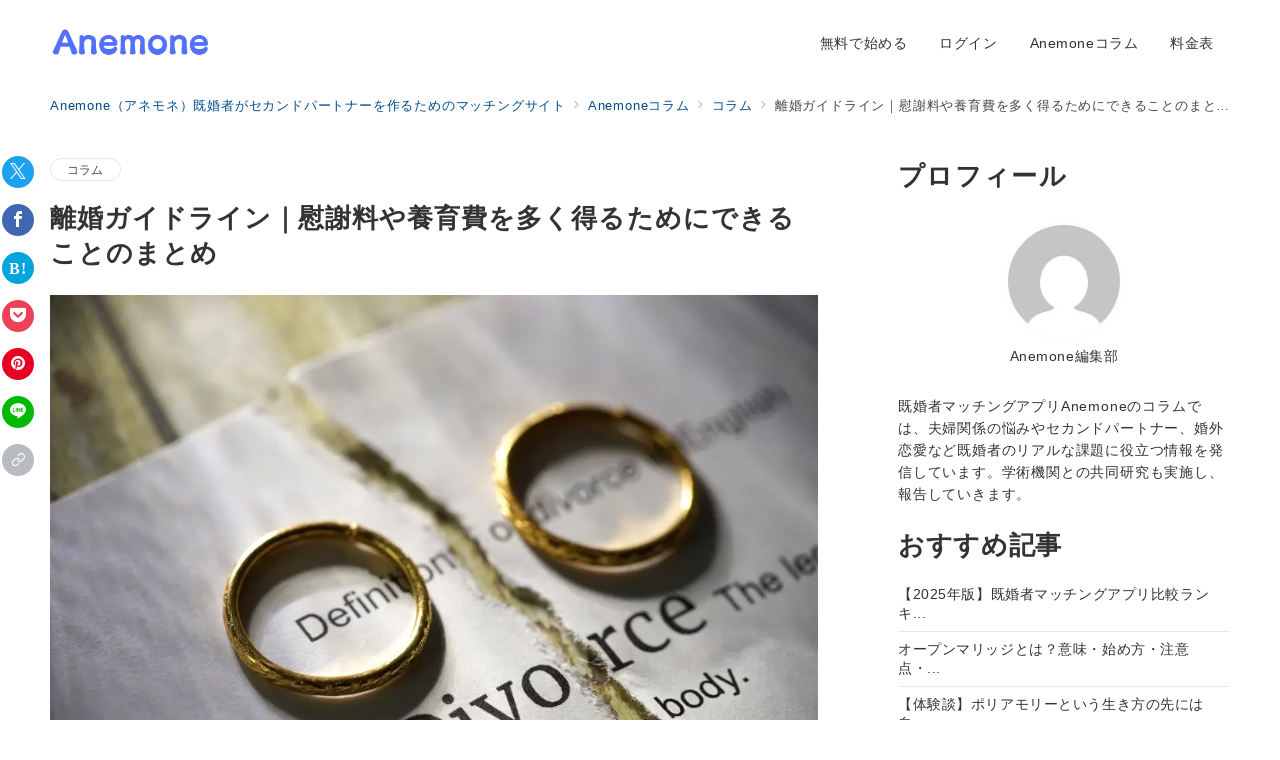

--- FILE ---
content_type: text/html; charset=UTF-8
request_url: https://anemone.blue/column/divorce-guidelines/
body_size: 106641
content:
<!DOCTYPE html>
<html lang="ja">
<head><meta charset="UTF-8" /><script>if(navigator.userAgent.match(/MSIE|Internet Explorer/i)||navigator.userAgent.match(/Trident\/7\..*?rv:11/i)){var href=document.location.href;if(!href.match(/[?&]nowprocket/)){if(href.indexOf("?")==-1){if(href.indexOf("#")==-1){document.location.href=href+"?nowprocket=1"}else{document.location.href=href.replace("#","?nowprocket=1#")}}else{if(href.indexOf("#")==-1){document.location.href=href+"&nowprocket=1"}else{document.location.href=href.replace("#","&nowprocket=1#")}}}}</script><script>(()=>{class RocketLazyLoadScripts{constructor(){this.v="2.0.4",this.userEvents=["keydown","keyup","mousedown","mouseup","mousemove","mouseover","mouseout","touchmove","touchstart","touchend","touchcancel","wheel","click","dblclick","input"],this.attributeEvents=["onblur","onclick","oncontextmenu","ondblclick","onfocus","onmousedown","onmouseenter","onmouseleave","onmousemove","onmouseout","onmouseover","onmouseup","onmousewheel","onscroll","onsubmit"]}async t(){this.i(),this.o(),/iP(ad|hone)/.test(navigator.userAgent)&&this.h(),this.u(),this.l(this),this.m(),this.k(this),this.p(this),this._(),await Promise.all([this.R(),this.L()]),this.lastBreath=Date.now(),this.S(this),this.P(),this.D(),this.O(),this.M(),await this.C(this.delayedScripts.normal),await this.C(this.delayedScripts.defer),await this.C(this.delayedScripts.async),await this.T(),await this.F(),await this.j(),await this.A(),window.dispatchEvent(new Event("rocket-allScriptsLoaded")),this.everythingLoaded=!0,this.lastTouchEnd&&await new Promise(t=>setTimeout(t,500-Date.now()+this.lastTouchEnd)),this.I(),this.H(),this.U(),this.W()}i(){this.CSPIssue=sessionStorage.getItem("rocketCSPIssue"),document.addEventListener("securitypolicyviolation",t=>{this.CSPIssue||"script-src-elem"!==t.violatedDirective||"data"!==t.blockedURI||(this.CSPIssue=!0,sessionStorage.setItem("rocketCSPIssue",!0))},{isRocket:!0})}o(){window.addEventListener("pageshow",t=>{this.persisted=t.persisted,this.realWindowLoadedFired=!0},{isRocket:!0}),window.addEventListener("pagehide",()=>{this.onFirstUserAction=null},{isRocket:!0})}h(){let t;function e(e){t=e}window.addEventListener("touchstart",e,{isRocket:!0}),window.addEventListener("touchend",function i(o){o.changedTouches[0]&&t.changedTouches[0]&&Math.abs(o.changedTouches[0].pageX-t.changedTouches[0].pageX)<10&&Math.abs(o.changedTouches[0].pageY-t.changedTouches[0].pageY)<10&&o.timeStamp-t.timeStamp<200&&(window.removeEventListener("touchstart",e,{isRocket:!0}),window.removeEventListener("touchend",i,{isRocket:!0}),"INPUT"===o.target.tagName&&"text"===o.target.type||(o.target.dispatchEvent(new TouchEvent("touchend",{target:o.target,bubbles:!0})),o.target.dispatchEvent(new MouseEvent("mouseover",{target:o.target,bubbles:!0})),o.target.dispatchEvent(new PointerEvent("click",{target:o.target,bubbles:!0,cancelable:!0,detail:1,clientX:o.changedTouches[0].clientX,clientY:o.changedTouches[0].clientY})),event.preventDefault()))},{isRocket:!0})}q(t){this.userActionTriggered||("mousemove"!==t.type||this.firstMousemoveIgnored?"keyup"===t.type||"mouseover"===t.type||"mouseout"===t.type||(this.userActionTriggered=!0,this.onFirstUserAction&&this.onFirstUserAction()):this.firstMousemoveIgnored=!0),"click"===t.type&&t.preventDefault(),t.stopPropagation(),t.stopImmediatePropagation(),"touchstart"===this.lastEvent&&"touchend"===t.type&&(this.lastTouchEnd=Date.now()),"click"===t.type&&(this.lastTouchEnd=0),this.lastEvent=t.type,t.composedPath&&t.composedPath()[0].getRootNode()instanceof ShadowRoot&&(t.rocketTarget=t.composedPath()[0]),this.savedUserEvents.push(t)}u(){this.savedUserEvents=[],this.userEventHandler=this.q.bind(this),this.userEvents.forEach(t=>window.addEventListener(t,this.userEventHandler,{passive:!1,isRocket:!0})),document.addEventListener("visibilitychange",this.userEventHandler,{isRocket:!0})}U(){this.userEvents.forEach(t=>window.removeEventListener(t,this.userEventHandler,{passive:!1,isRocket:!0})),document.removeEventListener("visibilitychange",this.userEventHandler,{isRocket:!0}),this.savedUserEvents.forEach(t=>{(t.rocketTarget||t.target).dispatchEvent(new window[t.constructor.name](t.type,t))})}m(){const t="return false",e=Array.from(this.attributeEvents,t=>"data-rocket-"+t),i="["+this.attributeEvents.join("],[")+"]",o="[data-rocket-"+this.attributeEvents.join("],[data-rocket-")+"]",s=(e,i,o)=>{o&&o!==t&&(e.setAttribute("data-rocket-"+i,o),e["rocket"+i]=new Function("event",o),e.setAttribute(i,t))};new MutationObserver(t=>{for(const n of t)"attributes"===n.type&&(n.attributeName.startsWith("data-rocket-")||this.everythingLoaded?n.attributeName.startsWith("data-rocket-")&&this.everythingLoaded&&this.N(n.target,n.attributeName.substring(12)):s(n.target,n.attributeName,n.target.getAttribute(n.attributeName))),"childList"===n.type&&n.addedNodes.forEach(t=>{if(t.nodeType===Node.ELEMENT_NODE)if(this.everythingLoaded)for(const i of[t,...t.querySelectorAll(o)])for(const t of i.getAttributeNames())e.includes(t)&&this.N(i,t.substring(12));else for(const e of[t,...t.querySelectorAll(i)])for(const t of e.getAttributeNames())this.attributeEvents.includes(t)&&s(e,t,e.getAttribute(t))})}).observe(document,{subtree:!0,childList:!0,attributeFilter:[...this.attributeEvents,...e]})}I(){this.attributeEvents.forEach(t=>{document.querySelectorAll("[data-rocket-"+t+"]").forEach(e=>{this.N(e,t)})})}N(t,e){const i=t.getAttribute("data-rocket-"+e);i&&(t.setAttribute(e,i),t.removeAttribute("data-rocket-"+e))}k(t){Object.defineProperty(HTMLElement.prototype,"onclick",{get(){return this.rocketonclick||null},set(e){this.rocketonclick=e,this.setAttribute(t.everythingLoaded?"onclick":"data-rocket-onclick","this.rocketonclick(event)")}})}S(t){function e(e,i){let o=e[i];e[i]=null,Object.defineProperty(e,i,{get:()=>o,set(s){t.everythingLoaded?o=s:e["rocket"+i]=o=s}})}e(document,"onreadystatechange"),e(window,"onload"),e(window,"onpageshow");try{Object.defineProperty(document,"readyState",{get:()=>t.rocketReadyState,set(e){t.rocketReadyState=e},configurable:!0}),document.readyState="loading"}catch(t){console.log("WPRocket DJE readyState conflict, bypassing")}}l(t){this.originalAddEventListener=EventTarget.prototype.addEventListener,this.originalRemoveEventListener=EventTarget.prototype.removeEventListener,this.savedEventListeners=[],EventTarget.prototype.addEventListener=function(e,i,o){o&&o.isRocket||!t.B(e,this)&&!t.userEvents.includes(e)||t.B(e,this)&&!t.userActionTriggered||e.startsWith("rocket-")||t.everythingLoaded?t.originalAddEventListener.call(this,e,i,o):(t.savedEventListeners.push({target:this,remove:!1,type:e,func:i,options:o}),"mouseenter"!==e&&"mouseleave"!==e||t.originalAddEventListener.call(this,e,t.savedUserEvents.push,o))},EventTarget.prototype.removeEventListener=function(e,i,o){o&&o.isRocket||!t.B(e,this)&&!t.userEvents.includes(e)||t.B(e,this)&&!t.userActionTriggered||e.startsWith("rocket-")||t.everythingLoaded?t.originalRemoveEventListener.call(this,e,i,o):t.savedEventListeners.push({target:this,remove:!0,type:e,func:i,options:o})}}J(t,e){this.savedEventListeners=this.savedEventListeners.filter(i=>{let o=i.type,s=i.target||window;return e!==o||t!==s||(this.B(o,s)&&(i.type="rocket-"+o),this.$(i),!1)})}H(){EventTarget.prototype.addEventListener=this.originalAddEventListener,EventTarget.prototype.removeEventListener=this.originalRemoveEventListener,this.savedEventListeners.forEach(t=>this.$(t))}$(t){t.remove?this.originalRemoveEventListener.call(t.target,t.type,t.func,t.options):this.originalAddEventListener.call(t.target,t.type,t.func,t.options)}p(t){let e;function i(e){return t.everythingLoaded?e:e.split(" ").map(t=>"load"===t||t.startsWith("load.")?"rocket-jquery-load":t).join(" ")}function o(o){function s(e){const s=o.fn[e];o.fn[e]=o.fn.init.prototype[e]=function(){return this[0]===window&&t.userActionTriggered&&("string"==typeof arguments[0]||arguments[0]instanceof String?arguments[0]=i(arguments[0]):"object"==typeof arguments[0]&&Object.keys(arguments[0]).forEach(t=>{const e=arguments[0][t];delete arguments[0][t],arguments[0][i(t)]=e})),s.apply(this,arguments),this}}if(o&&o.fn&&!t.allJQueries.includes(o)){const e={DOMContentLoaded:[],"rocket-DOMContentLoaded":[]};for(const t in e)document.addEventListener(t,()=>{e[t].forEach(t=>t())},{isRocket:!0});o.fn.ready=o.fn.init.prototype.ready=function(i){function s(){parseInt(o.fn.jquery)>2?setTimeout(()=>i.bind(document)(o)):i.bind(document)(o)}return"function"==typeof i&&(t.realDomReadyFired?!t.userActionTriggered||t.fauxDomReadyFired?s():e["rocket-DOMContentLoaded"].push(s):e.DOMContentLoaded.push(s)),o([])},s("on"),s("one"),s("off"),t.allJQueries.push(o)}e=o}t.allJQueries=[],o(window.jQuery),Object.defineProperty(window,"jQuery",{get:()=>e,set(t){o(t)}})}P(){const t=new Map;document.write=document.writeln=function(e){const i=document.currentScript,o=document.createRange(),s=i.parentElement;let n=t.get(i);void 0===n&&(n=i.nextSibling,t.set(i,n));const c=document.createDocumentFragment();o.setStart(c,0),c.appendChild(o.createContextualFragment(e)),s.insertBefore(c,n)}}async R(){return new Promise(t=>{this.userActionTriggered?t():this.onFirstUserAction=t})}async L(){return new Promise(t=>{document.addEventListener("DOMContentLoaded",()=>{this.realDomReadyFired=!0,t()},{isRocket:!0})})}async j(){return this.realWindowLoadedFired?Promise.resolve():new Promise(t=>{window.addEventListener("load",t,{isRocket:!0})})}M(){this.pendingScripts=[];this.scriptsMutationObserver=new MutationObserver(t=>{for(const e of t)e.addedNodes.forEach(t=>{"SCRIPT"!==t.tagName||t.noModule||t.isWPRocket||this.pendingScripts.push({script:t,promise:new Promise(e=>{const i=()=>{const i=this.pendingScripts.findIndex(e=>e.script===t);i>=0&&this.pendingScripts.splice(i,1),e()};t.addEventListener("load",i,{isRocket:!0}),t.addEventListener("error",i,{isRocket:!0}),setTimeout(i,1e3)})})})}),this.scriptsMutationObserver.observe(document,{childList:!0,subtree:!0})}async F(){await this.X(),this.pendingScripts.length?(await this.pendingScripts[0].promise,await this.F()):this.scriptsMutationObserver.disconnect()}D(){this.delayedScripts={normal:[],async:[],defer:[]},document.querySelectorAll("script[type$=rocketlazyloadscript]").forEach(t=>{t.hasAttribute("data-rocket-src")?t.hasAttribute("async")&&!1!==t.async?this.delayedScripts.async.push(t):t.hasAttribute("defer")&&!1!==t.defer||"module"===t.getAttribute("data-rocket-type")?this.delayedScripts.defer.push(t):this.delayedScripts.normal.push(t):this.delayedScripts.normal.push(t)})}async _(){await this.L();let t=[];document.querySelectorAll("script[type$=rocketlazyloadscript][data-rocket-src]").forEach(e=>{let i=e.getAttribute("data-rocket-src");if(i&&!i.startsWith("data:")){i.startsWith("//")&&(i=location.protocol+i);try{const o=new URL(i).origin;o!==location.origin&&t.push({src:o,crossOrigin:e.crossOrigin||"module"===e.getAttribute("data-rocket-type")})}catch(t){}}}),t=[...new Map(t.map(t=>[JSON.stringify(t),t])).values()],this.Y(t,"preconnect")}async G(t){if(await this.K(),!0!==t.noModule||!("noModule"in HTMLScriptElement.prototype))return new Promise(e=>{let i;function o(){(i||t).setAttribute("data-rocket-status","executed"),e()}try{if(navigator.userAgent.includes("Firefox/")||""===navigator.vendor||this.CSPIssue)i=document.createElement("script"),[...t.attributes].forEach(t=>{let e=t.nodeName;"type"!==e&&("data-rocket-type"===e&&(e="type"),"data-rocket-src"===e&&(e="src"),i.setAttribute(e,t.nodeValue))}),t.text&&(i.text=t.text),t.nonce&&(i.nonce=t.nonce),i.hasAttribute("src")?(i.addEventListener("load",o,{isRocket:!0}),i.addEventListener("error",()=>{i.setAttribute("data-rocket-status","failed-network"),e()},{isRocket:!0}),setTimeout(()=>{i.isConnected||e()},1)):(i.text=t.text,o()),i.isWPRocket=!0,t.parentNode.replaceChild(i,t);else{const i=t.getAttribute("data-rocket-type"),s=t.getAttribute("data-rocket-src");i?(t.type=i,t.removeAttribute("data-rocket-type")):t.removeAttribute("type"),t.addEventListener("load",o,{isRocket:!0}),t.addEventListener("error",i=>{this.CSPIssue&&i.target.src.startsWith("data:")?(console.log("WPRocket: CSP fallback activated"),t.removeAttribute("src"),this.G(t).then(e)):(t.setAttribute("data-rocket-status","failed-network"),e())},{isRocket:!0}),s?(t.fetchPriority="high",t.removeAttribute("data-rocket-src"),t.src=s):t.src="data:text/javascript;base64,"+window.btoa(unescape(encodeURIComponent(t.text)))}}catch(i){t.setAttribute("data-rocket-status","failed-transform"),e()}});t.setAttribute("data-rocket-status","skipped")}async C(t){const e=t.shift();return e?(e.isConnected&&await this.G(e),this.C(t)):Promise.resolve()}O(){this.Y([...this.delayedScripts.normal,...this.delayedScripts.defer,...this.delayedScripts.async],"preload")}Y(t,e){this.trash=this.trash||[];let i=!0;var o=document.createDocumentFragment();t.forEach(t=>{const s=t.getAttribute&&t.getAttribute("data-rocket-src")||t.src;if(s&&!s.startsWith("data:")){const n=document.createElement("link");n.href=s,n.rel=e,"preconnect"!==e&&(n.as="script",n.fetchPriority=i?"high":"low"),t.getAttribute&&"module"===t.getAttribute("data-rocket-type")&&(n.crossOrigin=!0),t.crossOrigin&&(n.crossOrigin=t.crossOrigin),t.integrity&&(n.integrity=t.integrity),t.nonce&&(n.nonce=t.nonce),o.appendChild(n),this.trash.push(n),i=!1}}),document.head.appendChild(o)}W(){this.trash.forEach(t=>t.remove())}async T(){try{document.readyState="interactive"}catch(t){}this.fauxDomReadyFired=!0;try{await this.K(),this.J(document,"readystatechange"),document.dispatchEvent(new Event("rocket-readystatechange")),await this.K(),document.rocketonreadystatechange&&document.rocketonreadystatechange(),await this.K(),this.J(document,"DOMContentLoaded"),document.dispatchEvent(new Event("rocket-DOMContentLoaded")),await this.K(),this.J(window,"DOMContentLoaded"),window.dispatchEvent(new Event("rocket-DOMContentLoaded"))}catch(t){console.error(t)}}async A(){try{document.readyState="complete"}catch(t){}try{await this.K(),this.J(document,"readystatechange"),document.dispatchEvent(new Event("rocket-readystatechange")),await this.K(),document.rocketonreadystatechange&&document.rocketonreadystatechange(),await this.K(),this.J(window,"load"),window.dispatchEvent(new Event("rocket-load")),await this.K(),window.rocketonload&&window.rocketonload(),await this.K(),this.allJQueries.forEach(t=>t(window).trigger("rocket-jquery-load")),await this.K(),this.J(window,"pageshow");const t=new Event("rocket-pageshow");t.persisted=this.persisted,window.dispatchEvent(t),await this.K(),window.rocketonpageshow&&window.rocketonpageshow({persisted:this.persisted})}catch(t){console.error(t)}}async K(){Date.now()-this.lastBreath>45&&(await this.X(),this.lastBreath=Date.now())}async X(){return document.hidden?new Promise(t=>setTimeout(t)):new Promise(t=>requestAnimationFrame(t))}B(t,e){return e===document&&"readystatechange"===t||(e===document&&"DOMContentLoaded"===t||(e===window&&"DOMContentLoaded"===t||(e===window&&"load"===t||e===window&&"pageshow"===t)))}static run(){(new RocketLazyLoadScripts).t()}}RocketLazyLoadScripts.run()})();</script>

<meta name="viewport" content="width=device-width,initial-scale=1.0" />
<script data-cfasync="false" data-no-defer="1" data-no-minify="1" data-no-optimize="1">var ewww_webp_supported=!1;function check_webp_feature(A,e){var w;e=void 0!==e?e:function(){},ewww_webp_supported?e(ewww_webp_supported):((w=new Image).onload=function(){ewww_webp_supported=0<w.width&&0<w.height,e&&e(ewww_webp_supported)},w.onerror=function(){e&&e(!1)},w.src="data:image/webp;base64,"+{alpha:"UklGRkoAAABXRUJQVlA4WAoAAAAQAAAAAAAAAAAAQUxQSAwAAAARBxAR/Q9ERP8DAABWUDggGAAAABQBAJ0BKgEAAQAAAP4AAA3AAP7mtQAAAA=="}[A])}check_webp_feature("alpha");</script><script data-cfasync="false" data-no-defer="1" data-no-minify="1" data-no-optimize="1">var Arrive=function(c,w){"use strict";if(c.MutationObserver&&"undefined"!=typeof HTMLElement){var r,a=0,u=(r=HTMLElement.prototype.matches||HTMLElement.prototype.webkitMatchesSelector||HTMLElement.prototype.mozMatchesSelector||HTMLElement.prototype.msMatchesSelector,{matchesSelector:function(e,t){return e instanceof HTMLElement&&r.call(e,t)},addMethod:function(e,t,r){var a=e[t];e[t]=function(){return r.length==arguments.length?r.apply(this,arguments):"function"==typeof a?a.apply(this,arguments):void 0}},callCallbacks:function(e,t){t&&t.options.onceOnly&&1==t.firedElems.length&&(e=[e[0]]);for(var r,a=0;r=e[a];a++)r&&r.callback&&r.callback.call(r.elem,r.elem);t&&t.options.onceOnly&&1==t.firedElems.length&&t.me.unbindEventWithSelectorAndCallback.call(t.target,t.selector,t.callback)},checkChildNodesRecursively:function(e,t,r,a){for(var i,n=0;i=e[n];n++)r(i,t,a)&&a.push({callback:t.callback,elem:i}),0<i.childNodes.length&&u.checkChildNodesRecursively(i.childNodes,t,r,a)},mergeArrays:function(e,t){var r,a={};for(r in e)e.hasOwnProperty(r)&&(a[r]=e[r]);for(r in t)t.hasOwnProperty(r)&&(a[r]=t[r]);return a},toElementsArray:function(e){return e=void 0!==e&&("number"!=typeof e.length||e===c)?[e]:e}}),e=(l.prototype.addEvent=function(e,t,r,a){a={target:e,selector:t,options:r,callback:a,firedElems:[]};return this._beforeAdding&&this._beforeAdding(a),this._eventsBucket.push(a),a},l.prototype.removeEvent=function(e){for(var t,r=this._eventsBucket.length-1;t=this._eventsBucket[r];r--)e(t)&&(this._beforeRemoving&&this._beforeRemoving(t),(t=this._eventsBucket.splice(r,1))&&t.length&&(t[0].callback=null))},l.prototype.beforeAdding=function(e){this._beforeAdding=e},l.prototype.beforeRemoving=function(e){this._beforeRemoving=e},l),t=function(i,n){var o=new e,l=this,s={fireOnAttributesModification:!1};return o.beforeAdding(function(t){var e=t.target;e!==c.document&&e!==c||(e=document.getElementsByTagName("html")[0]);var r=new MutationObserver(function(e){n.call(this,e,t)}),a=i(t.options);r.observe(e,a),t.observer=r,t.me=l}),o.beforeRemoving(function(e){e.observer.disconnect()}),this.bindEvent=function(e,t,r){t=u.mergeArrays(s,t);for(var a=u.toElementsArray(this),i=0;i<a.length;i++)o.addEvent(a[i],e,t,r)},this.unbindEvent=function(){var r=u.toElementsArray(this);o.removeEvent(function(e){for(var t=0;t<r.length;t++)if(this===w||e.target===r[t])return!0;return!1})},this.unbindEventWithSelectorOrCallback=function(r){var a=u.toElementsArray(this),i=r,e="function"==typeof r?function(e){for(var t=0;t<a.length;t++)if((this===w||e.target===a[t])&&e.callback===i)return!0;return!1}:function(e){for(var t=0;t<a.length;t++)if((this===w||e.target===a[t])&&e.selector===r)return!0;return!1};o.removeEvent(e)},this.unbindEventWithSelectorAndCallback=function(r,a){var i=u.toElementsArray(this);o.removeEvent(function(e){for(var t=0;t<i.length;t++)if((this===w||e.target===i[t])&&e.selector===r&&e.callback===a)return!0;return!1})},this},i=new function(){var s={fireOnAttributesModification:!1,onceOnly:!1,existing:!1};function n(e,t,r){return!(!u.matchesSelector(e,t.selector)||(e._id===w&&(e._id=a++),-1!=t.firedElems.indexOf(e._id)))&&(t.firedElems.push(e._id),!0)}var c=(i=new t(function(e){var t={attributes:!1,childList:!0,subtree:!0};return e.fireOnAttributesModification&&(t.attributes=!0),t},function(e,i){e.forEach(function(e){var t=e.addedNodes,r=e.target,a=[];null!==t&&0<t.length?u.checkChildNodesRecursively(t,i,n,a):"attributes"===e.type&&n(r,i)&&a.push({callback:i.callback,elem:r}),u.callCallbacks(a,i)})})).bindEvent;return i.bindEvent=function(e,t,r){t=void 0===r?(r=t,s):u.mergeArrays(s,t);var a=u.toElementsArray(this);if(t.existing){for(var i=[],n=0;n<a.length;n++)for(var o=a[n].querySelectorAll(e),l=0;l<o.length;l++)i.push({callback:r,elem:o[l]});if(t.onceOnly&&i.length)return r.call(i[0].elem,i[0].elem);setTimeout(u.callCallbacks,1,i)}c.call(this,e,t,r)},i},o=new function(){var a={};function i(e,t){return u.matchesSelector(e,t.selector)}var n=(o=new t(function(){return{childList:!0,subtree:!0}},function(e,r){e.forEach(function(e){var t=e.removedNodes,e=[];null!==t&&0<t.length&&u.checkChildNodesRecursively(t,r,i,e),u.callCallbacks(e,r)})})).bindEvent;return o.bindEvent=function(e,t,r){t=void 0===r?(r=t,a):u.mergeArrays(a,t),n.call(this,e,t,r)},o};d(HTMLElement.prototype),d(NodeList.prototype),d(HTMLCollection.prototype),d(HTMLDocument.prototype),d(Window.prototype);var n={};return s(i,n,"unbindAllArrive"),s(o,n,"unbindAllLeave"),n}function l(){this._eventsBucket=[],this._beforeAdding=null,this._beforeRemoving=null}function s(e,t,r){u.addMethod(t,r,e.unbindEvent),u.addMethod(t,r,e.unbindEventWithSelectorOrCallback),u.addMethod(t,r,e.unbindEventWithSelectorAndCallback)}function d(e){e.arrive=i.bindEvent,s(i,e,"unbindArrive"),e.leave=o.bindEvent,s(o,e,"unbindLeave")}}(window,void 0),ewww_webp_supported=!1;function check_webp_feature(e,t){var r;ewww_webp_supported?t(ewww_webp_supported):((r=new Image).onload=function(){ewww_webp_supported=0<r.width&&0<r.height,t(ewww_webp_supported)},r.onerror=function(){t(!1)},r.src="data:image/webp;base64,"+{alpha:"UklGRkoAAABXRUJQVlA4WAoAAAAQAAAAAAAAAAAAQUxQSAwAAAARBxAR/Q9ERP8DAABWUDggGAAAABQBAJ0BKgEAAQAAAP4AAA3AAP7mtQAAAA==",animation:"UklGRlIAAABXRUJQVlA4WAoAAAASAAAAAAAAAAAAQU5JTQYAAAD/////AABBTk1GJgAAAAAAAAAAAAAAAAAAAGQAAABWUDhMDQAAAC8AAAAQBxAREYiI/gcA"}[e])}function ewwwLoadImages(e){if(e){for(var t=document.querySelectorAll(".batch-image img, .image-wrapper a, .ngg-pro-masonry-item a, .ngg-galleria-offscreen-seo-wrapper a"),r=0,a=t.length;r<a;r++)ewwwAttr(t[r],"data-src",t[r].getAttribute("data-webp")),ewwwAttr(t[r],"data-thumbnail",t[r].getAttribute("data-webp-thumbnail"));for(var i=document.querySelectorAll("div.woocommerce-product-gallery__image"),r=0,a=i.length;r<a;r++)ewwwAttr(i[r],"data-thumb",i[r].getAttribute("data-webp-thumb"))}for(var n=document.querySelectorAll("video"),r=0,a=n.length;r<a;r++)ewwwAttr(n[r],"poster",e?n[r].getAttribute("data-poster-webp"):n[r].getAttribute("data-poster-image"));for(var o,l=document.querySelectorAll("img.ewww_webp_lazy_load"),r=0,a=l.length;r<a;r++)e&&(ewwwAttr(l[r],"data-lazy-srcset",l[r].getAttribute("data-lazy-srcset-webp")),ewwwAttr(l[r],"data-srcset",l[r].getAttribute("data-srcset-webp")),ewwwAttr(l[r],"data-lazy-src",l[r].getAttribute("data-lazy-src-webp")),ewwwAttr(l[r],"data-src",l[r].getAttribute("data-src-webp")),ewwwAttr(l[r],"data-orig-file",l[r].getAttribute("data-webp-orig-file")),ewwwAttr(l[r],"data-medium-file",l[r].getAttribute("data-webp-medium-file")),ewwwAttr(l[r],"data-large-file",l[r].getAttribute("data-webp-large-file")),null!=(o=l[r].getAttribute("srcset"))&&!1!==o&&o.includes("R0lGOD")&&ewwwAttr(l[r],"src",l[r].getAttribute("data-lazy-src-webp"))),l[r].className=l[r].className.replace(/\bewww_webp_lazy_load\b/,"");for(var s=document.querySelectorAll(".ewww_webp"),r=0,a=s.length;r<a;r++)e?(ewwwAttr(s[r],"srcset",s[r].getAttribute("data-srcset-webp")),ewwwAttr(s[r],"src",s[r].getAttribute("data-src-webp")),ewwwAttr(s[r],"data-orig-file",s[r].getAttribute("data-webp-orig-file")),ewwwAttr(s[r],"data-medium-file",s[r].getAttribute("data-webp-medium-file")),ewwwAttr(s[r],"data-large-file",s[r].getAttribute("data-webp-large-file")),ewwwAttr(s[r],"data-large_image",s[r].getAttribute("data-webp-large_image")),ewwwAttr(s[r],"data-src",s[r].getAttribute("data-webp-src"))):(ewwwAttr(s[r],"srcset",s[r].getAttribute("data-srcset-img")),ewwwAttr(s[r],"src",s[r].getAttribute("data-src-img"))),s[r].className=s[r].className.replace(/\bewww_webp\b/,"ewww_webp_loaded");window.jQuery&&jQuery.fn.isotope&&jQuery.fn.imagesLoaded&&(jQuery(".fusion-posts-container-infinite").imagesLoaded(function(){jQuery(".fusion-posts-container-infinite").hasClass("isotope")&&jQuery(".fusion-posts-container-infinite").isotope()}),jQuery(".fusion-portfolio:not(.fusion-recent-works) .fusion-portfolio-wrapper").imagesLoaded(function(){jQuery(".fusion-portfolio:not(.fusion-recent-works) .fusion-portfolio-wrapper").isotope()}))}function ewwwWebPInit(e){ewwwLoadImages(e),ewwwNggLoadGalleries(e),document.arrive(".ewww_webp",function(){ewwwLoadImages(e)}),document.arrive(".ewww_webp_lazy_load",function(){ewwwLoadImages(e)}),document.arrive("videos",function(){ewwwLoadImages(e)}),"loading"==document.readyState?document.addEventListener("DOMContentLoaded",ewwwJSONParserInit):("undefined"!=typeof galleries&&ewwwNggParseGalleries(e),ewwwWooParseVariations(e))}function ewwwAttr(e,t,r){null!=r&&!1!==r&&e.setAttribute(t,r)}function ewwwJSONParserInit(){"undefined"!=typeof galleries&&check_webp_feature("alpha",ewwwNggParseGalleries),check_webp_feature("alpha",ewwwWooParseVariations)}function ewwwWooParseVariations(e){if(e)for(var t=document.querySelectorAll("form.variations_form"),r=0,a=t.length;r<a;r++){var i=t[r].getAttribute("data-product_variations"),n=!1;try{for(var o in i=JSON.parse(i))void 0!==i[o]&&void 0!==i[o].image&&(void 0!==i[o].image.src_webp&&(i[o].image.src=i[o].image.src_webp,n=!0),void 0!==i[o].image.srcset_webp&&(i[o].image.srcset=i[o].image.srcset_webp,n=!0),void 0!==i[o].image.full_src_webp&&(i[o].image.full_src=i[o].image.full_src_webp,n=!0),void 0!==i[o].image.gallery_thumbnail_src_webp&&(i[o].image.gallery_thumbnail_src=i[o].image.gallery_thumbnail_src_webp,n=!0),void 0!==i[o].image.thumb_src_webp&&(i[o].image.thumb_src=i[o].image.thumb_src_webp,n=!0));n&&ewwwAttr(t[r],"data-product_variations",JSON.stringify(i))}catch(e){}}}function ewwwNggParseGalleries(e){if(e)for(var t in galleries){var r=galleries[t];galleries[t].images_list=ewwwNggParseImageList(r.images_list)}}function ewwwNggLoadGalleries(e){e&&document.addEventListener("ngg.galleria.themeadded",function(e,t){window.ngg_galleria._create_backup=window.ngg_galleria.create,window.ngg_galleria.create=function(e,t){var r=$(e).data("id");return galleries["gallery_"+r].images_list=ewwwNggParseImageList(galleries["gallery_"+r].images_list),window.ngg_galleria._create_backup(e,t)}})}function ewwwNggParseImageList(e){for(var t in e){var r=e[t];if(void 0!==r["image-webp"]&&(e[t].image=r["image-webp"],delete e[t]["image-webp"]),void 0!==r["thumb-webp"]&&(e[t].thumb=r["thumb-webp"],delete e[t]["thumb-webp"]),void 0!==r.full_image_webp&&(e[t].full_image=r.full_image_webp,delete e[t].full_image_webp),void 0!==r.srcsets)for(var a in r.srcsets)nggSrcset=r.srcsets[a],void 0!==r.srcsets[a+"-webp"]&&(e[t].srcsets[a]=r.srcsets[a+"-webp"],delete e[t].srcsets[a+"-webp"]);if(void 0!==r.full_srcsets)for(var i in r.full_srcsets)nggFSrcset=r.full_srcsets[i],void 0!==r.full_srcsets[i+"-webp"]&&(e[t].full_srcsets[i]=r.full_srcsets[i+"-webp"],delete e[t].full_srcsets[i+"-webp"])}return e}check_webp_feature("alpha",ewwwWebPInit);</script><style media="all">:root{--ep-site-title-font-size-sp:32px;--ep-site-title-font-size-pc:32px;--ep-site-description-margin:0px}html,body,h1,h2,h3,h4,ul,ol,dl,li,dt,dd,p,div,span,img,a,table,tr,th,td{margin:0;padding:0;border:0;font-size:100%;vertical-align:baseline;box-sizing:border-box}article,header,footer,aside,figure,figcaption,nav,section{display:block}ol:not(.is-style-default),ul:not(.is-style-default){list-style:none;list-style-type:none}figure{margin:0}img{border-style:none}table{border-collapse:collapse;border-spacing:0}td,th{word-break:break-all}*,*:before,*:after{box-sizing:border-box}html{font-size:var(--ep-base-font-size-sp,16px);letter-spacing:var(--ep-base-letter-spacing-sp,normal)}@media screen and (min-width:600px){html{font-size:var(--ep-base-font-size-tablet,16px);letter-spacing:var(--ep-base-letter-spacing-tablet,normal)}}@media screen and (min-width:1200px){html{font-size:var(--ep-base-font-size-pc,16px);letter-spacing:var(--ep-base-letter-spacing-pc,normal)}}body{word-wrap:break-word;overflow-wrap:break-word;line-height:var(--ep-base-line-height-sp,1.6);background-color:#fff;font-family:var(--ep-body-font-family);font-size:1rem;font-weight:400;font-variant-ligatures:none;color:#333;-webkit-font-smoothing:antialiased;-moz-osx-font-smoothing:grayscale;-webkit-text-size-adjust:100%;overflow-x:clip}@media screen and (min-width:600px){body{line-height:var(--ep-base-line-height-tablet,1.6)}}@media screen and (min-width:1200px){body{line-height:var(--ep-base-line-height-pc,1.6)}}h1{font-weight:700;font-size:1.6rem;clear:both}h2{font-weight:700;font-size:1.33333rem;clear:both}h3,h4{font-weight:700;font-size:1.14286rem;clear:both}h5,h6{font-weight:400;font-size:1rem;clear:both}b,strong,.strong{font-weight:700}dfn,cite,em{font-style:italic}hr{height:2px;border:0;background-color:#e5e7e8}img{height:auto;max-width:100%;vertical-align:middle}blockquote{position:relative;display:block;margin:0;padding-top:24px;padding-bottom:24px;padding-right:32px;padding-left:32px;line-height:1.8;font-size:.88889rem}blockquote>:first-child{margin-top:0}blockquote>*{margin-top:16px}blockquote cite{display:block;margin-top:16px;font-size:.8rem;color:#484848}blockquote cite a,blockquote cite a:hover{text-decoration:underline}pre{overflow:auto;white-space:pre;text-align:left;font-size:.88889rem}abbr[title]{text-decoration:underline}ins{text-decoration:none}small,.small{font-size:.72727rem}code{font-family:monospace,serif}table thead th{padding:8px 12px;background-color:#fafafa;font-weight:700}table th{padding:8px 12px;background-color:#fafafa;border:1px solid #b8bcc0;vertical-align:middle;font-weight:700}table td{padding:8px 12px;vertical-align:middle;border:1px solid #b8bcc0}label{cursor:pointer}input[type=text],input[type=email],input[type=url],input[type=password],input[type=search],input[type=number],input[type=tel],input[type=date],input[type=month],input[type=week],input[type=time],input[type=datetime],input[type=datetime-local],textarea{-webkit-appearance:none;appearance:none;padding-top:6px;padding-bottom:6px;padding-right:12px;padding-left:12px;width:100%;border-radius:3px;background-color:#fff;border:1px solid #b8bcc0;transition:all .2s ease-in;letter-spacing:.04em;font-family:inherit;font-size:1rem}input[type=text]:focus,input[type=email]:focus,input[type=url]:focus,input[type=password]:focus,input[type=search]:focus,input[type=number]:focus,input[type=tel]:focus,input[type=date]:focus,input[type=month]:focus,input[type=week]:focus,input[type=time]:focus,input[type=datetime]:focus,input[type=datetime-local]:focus,input[type=color]:focus,textarea:focus,select:focus{outline:0}input[type=color]{border-radius:3px;border:1px solid #b8bcc0}input[type=range]{-webkit-appearance:none;appearance:none;background-color:#b8bcc0;height:2px}input[type=radio],input[type=checkbox]{margin-right:8px}input[type=file]{-webkit-appearance:none;appearance:none;margin:8px 0;width:100%}input[type=button],input[type=submit]{position:relative;display:inline-block;padding-top:6px;padding-bottom:6px;padding-right:32px;padding-left:32px;border:none;text-align:center;letter-spacing:.04em;font-family:inherit;font-size:.88889rem;overflow:hidden;cursor:pointer;transition:all .3s ease;-webkit-appearance:button;appearance:button}button{position:relative;border:1px solid transparent;cursor:pointer;transition:all .3s ease;letter-spacing:.04em;font-family:inherit;font-size:.88889rem;text-transform:none;-webkit-appearance:button;appearance:button}select{padding-right:8px;padding-left:8px;width:100%;height:32px;background-color:#fff;border:1px solid #b8bcc0;border-radius:3px;letter-spacing:.04em;font-family:inherit;font-size:1rem;text-transform:none;-webkit-appearance:none;appearance:none}select::-ms-expand{display:none}input[type=search],textarea{width:100%;font-family:inherit;font-size:1rem}iframe{vertical-align:bottom}summary{position:relative;cursor:pointer;list-style-type:none;transition:all .2s ease 0s}summary::-webkit-details-marker{display:none}a:hover{transition:all .3s ease}.l-body{overflow-x:hidden}.l-container{position:relative;display:flex;flex-direction:column;min-height:100vh}.l-contents{flex:1 0 auto}.l-content,.l-content__sm,.l-content__fluid{position:relative;margin:auto;width:calc(100% - 32px)}.l-header .l-content,.l-header .l-content__fluid{width:100%}.l-content__inner{margin-top:16px;margin-bottom:32px}@media screen and (max-width:599px){.l-content__inner.is-sp-fluid{margin-right:-16px;margin-left:-16px}}.l-content__inner.margin-top-none-style{margin-top:0}.l-content__inner.margin-bottom-none-style{margin-bottom:0}.l-content__inner.margin-none-style .article-body{padding-bottom:0}@media screen and (min-width:600px){.l-content__inner{margin-top:40px;margin-bottom:64px}}@media screen and (min-width:768px){.l-content,.l-content__sm,.l-header .l-content{width:calc(768px - 32px)}}@media screen and (min-width:960px){.l-content,.l-header .l-content{width:calc(960px - 32px)}}@media screen and (min-width:1200px){.l-content,.l-header .l-content{width:calc(1212px - 32px)}}.l-content-widget{position:relative;margin:auto;width:calc(100% - 32px)}.home.page .l-content__main .c-section-widget__inner .l-content-widget{width:100%}.wp-block-columns .c-section-widget__inner .l-content-widget{width:100%}@media screen and (min-width:1200px){.one-col .l-content__main,.c-section-widget__inner .l-content-widget{margin-left:auto;margin-right:auto}.home.page .one-col .l-content__main,.c-section-widget__inner .l-content-widget{width:var(--ep-one-col-content-width-front-page)}.page .one-col .l-content__main{width:var(--ep-one-col-content-width)}.single .one-col .l-content__main{width:var(--ep-one-col-content-width-post)}.single.custom-post-sales .one-col .l-content__main{width:var(--ep-one-col-content-width-sales)}.page .one-col .l-content__main .is-layout-constrained>:where(:not(.alignleft):not(.alignright):not(.alignfull)){max-width:var(--ep-one-col-content-width)}.single .one-col .l-content__main .is-layout-constrained>:where(:not(.alignleft):not(.alignright):not(.alignfull)){max-width:var(--ep-one-col-content-width-post)}.single.custom-post-sales .one-col .l-content__main .is-layout-constrained>:where(:not(.alignleft):not(.alignright):not(.alignfull)){max-width:var(--ep-one-col-content-width-sales)}.blog .one-col .l-content__main{width:var(--ep-one-col-content-width-blog)}.archive .one-col .l-content__main{width:var(--ep-one-col-content-width-archive)}.search .one-col .l-content__main{width:var(--ep-one-col-content-width-search)}.error404 .one-col .l-content__main{width:var(--ep-one-col-content-width-error404)}}.home .article-body{padding-bottom:0}.wrapper-column{width:100%}.wrapper-column.has-sp-column{width:calc(100% + 12px)}[class^=column-],[class*=column-]{width:100%}[class^=column-sp-],[class*=column-sp-]{margin-right:12px}.column-sp-1{width:calc(8.333% - 12px)}.column-sp-2{width:calc(16.667% - 12px)}.column-sp-3{width:calc(25% - 12px)}.column-sp-4{width:calc(33.333% - 12px)}.column-sp-5{width:calc(41.667% - 12px)}.column-sp-6{width:calc(50% - 12px)}.column-sp-7{width:calc(58.333% - 12px)}.column-sp-8{width:calc(66.667% - 12px)}.column-sp-9{width:calc(75% - 12px)}.column-sp-10{width:calc(83.333% - 12px)}.column-sp-11{width:calc(91.667% - 12px)}.column-sp-12{width:calc(100% - 12px)}@media screen and (min-width:600px){.wrapper-column,.wrapper-column.has-sp-column{width:calc(100% + 24px)}.column-none{width:auto}.column-1{margin-right:24px;width:calc(8.333% - 24px)}.column-2{margin-right:24px;width:calc(16.667% - 24px)}.column-3{margin-right:24px;width:calc(25% - 24px)}.column-4{margin-right:24px;width:calc(33.333% - 24px)}.column-5{margin-right:24px;width:calc(41.667% - 24px)}.column-6{margin-right:24px;width:calc(50% - 24px)}.column-7{margin-right:24px;width:calc(58.333% - 24px)}.column-8{margin-right:24px;width:calc(66.667% - 24px)}.column-9{margin-right:24px;width:calc(75% - 24px)}.column-10{margin-right:24px;width:calc(83.333% - 24px)}.column-11{margin-right:24px;width:calc(91.667% - 24px)}.column-12{margin-right:24px;width:calc(100% - 24px)}}.u-row{display:flex}.u-row-wrap{flex-wrap:wrap}.u-row-nowrap{flex-wrap:nowrap}.u-row-item-top{align-items:flex-start}.u-row-item-center{align-items:center}.u-row-item-bottom{align-items:flex-end}.u-row-cont-around{justify-content:space-around}.u-row-cont-between{justify-content:space-between}.u-row-cont-start{justify-content:flex-start}.u-row-cont-center{justify-content:center}.u-row-cont-end{justify-content:flex-end}.u-row-dir{flex-direction:row}.u-row-dir-reverse{flex-direction:row-reverse}.u-row-dir-column{flex-direction:column}.u-row-flex-grow-1{flex-grow:1}.u-row-flex-grow-2{flex-grow:1}.u-row-flex-grow-3{flex-grow:1}@keyframes fade{from{opacity:0}to{opacity:1}}@keyframes fadeIn{from{opacity:0;transform:translateY(16px)}to{opacity:1}}@keyframes fadeDown{from{opacity:0;transform:translateY(-16px)}to{opacity:1}}@keyframes fadeSlideIn{from{opacity:0;transform:translateX(-32px)}to{opacity:1}}@keyframes fadeOut{from{opacity:1}to{opacity:0;transform:translateY(16px)}}@keyframes slideDown{from{transform:translateY(-100%);opacity:0}to{transform:translateY(0);opacity:1}}@keyframes slideUp{from{transform:translateY(0)}to{transform:translateY(-100%)}}@keyframes slideUpText{from{transform:translateY(-30%);opacity:0}to{transform:translateY(-50%);opacity:1}}@keyframes scrolldown{0%{height:0;top:0;opacity:0}30%{height:50px;opacity:1}100%{height:0;top:80px;opacity:0}}@keyframes circle{from{transform:rotate(0deg)}to{transform:rotate(360deg)}}@keyframes spinY{from{transform:rotateY(0deg)}to{transform:rotateY(360deg)}}@keyframes sound-visualize{0%{transform:scaleY(0)}50%{transform:scaleY(1)}100%{transform:scaleY(.2)}}@keyframes blur-text{0%{filter:blur(0);opacity:1}100%{filter:blur(2px);opacity:.8}}@keyframes expansion-image{0%{transform:scale(1)}100%{transform:scale(1.15)}}@keyframes reduced-image{0%{transform:scale(1.15)}100%{transform:scale(1)}}@keyframes reduced-image-blur{0%{transform:scale(1.15)rotate(.001deg);filter:blur(4px)}40%{filter:blur(0)}100%{transform:scale(1);filter:blur(0)}}@keyframes slide-image{from{transform:translateX(0)}to{transform:translateX(48px)}}@keyframes lustre{100%{left:60%}}@keyframes ripple-drop{100%{transform:scale(2);opacity:0}}@keyframes ctaIconSlideInRight{from{opacity:0;transform:translateX(calc(100% + 360px))}to{opacity:1;transform:translateX(0)}}@media screen and (min-width:600px){@keyframes ctaIconSlideInRight{from{opacity:0;transform:translateX(360px)}to{opacity:1;transform:translateX(0)}}}@keyframes headerLanguage{from{opacity:0;transform:translateY(16px)}to{opacity:1;transform:translateY(0)}}@keyframes arrowLeft{50%{left:-.2em;opacity:1}100%{left:-.8em;opacity:0}}@keyframes arrowRight{50%{right:-.2em;opacity:1}100%{right:-.8em;opacity:0}}@keyframes clipMove{from{opacity:1}to{opacity:1;clip-path:inset(0 0 0 0)}}.l-header{position:relative;z-index:200}@media screen and (max-width:959px){.l-header.l-header__sticky-sp{position:sticky;top:0;width:100%}}@media screen and (min-width:960px){.is-header-animation-fade:not(.is-disabled-header-animation).l-header,.is-header-animation-fadeDown:not(.is-disabled-header-animation) .l-header,.is-header-animation-fadeSlideIn:not(.is-disabled-header-animation) .l-header{visibility:hidden}.is-header-animation-fade.header-animation:not(.is-disabled-header-animation) .l-header{visibility:visible;animation:fade 1s ease-in-out}.is-header-animation-fadeDown.header-animation:not(.is-disabled-header-animationn) .l-header{visibility:visible;animation:fadeDown .8s ease-in-out}.is-header-animation-fadeSlideIn.header-animation:not(.is-disabled-header-animation) .l-header{visibility:visible;animation:fadeSlideIn .8s ease-in-out}}.l-header__inner{display:flex;align-items:center;justify-content:space-between;height:60px;overflow:hidden}.home:not(.paged).is-overlay .l-header,[class*=_full_width].is-overlay .l-header,[class*=_full_width_overlay].is-overlay .l-header{position:absolute;top:0;left:0;right:0;z-index:200}.home:not(.paged).is-overlay .header-info.has-background-color,[class*=_full_width_overlay].is-overlay .header-info.has-background-color,[class*=_full_width].is-overlay .header-info.has-background-color{background-color:inherit}.home:not(.paged).is-overlay .l-header-default,.home:not(.paged).is-overlay .l-header-center,.home:not(.paged).is-overlay .l-header-row,[class*=_full_width].is-overlay .l-header-default,[class*=_full_width].is-overlay .l-header-center,[class*=_full_width].is-overlay .l-header-row,[class*=_full_width_overlay].is-overlay .l-header-default,[class*=_full_width_overlay].is-overlay .l-header-center,[class*=_full_width_overlay].is-overlay .l-header-row{background-color:inherit;border-bottom:inherit}@media screen and (min-width:600px){.l-header__inner{height:86px;overflow:visible}.l-header-default .l-header__inner{justify-content:flex-start}.l-header-center .l-header__inner{justify-content:center}}.header-site-branding{display:flex;flex-direction:column;justify-content:center;width:100%;height:60px}.sticky-menu .header-site-branding{height:64px}@media screen and (max-width:959px){.header-site-branding:not(.is-tagline-right-logo).has-drawer-menu-tablet:not(.is-left){margin-left:-58px}.header-site-branding.is-left:not(.has-drawer-menu-tablet),.is-hamburger-right-sp .header-site-branding.is-left.has-drawer-menu-tablet{margin-left:16px}.header-site-branding.is-tagline-right-logo.is-left{justify-content:flex-start}.header-site-branding.is-center{align-items:center;text-align:center}}.header-site-branding.is-tagline-right-logo{flex-direction:row;align-items:center}@media screen and (min-width:960px){.l-header-default .l-content__fluid .header-site-branding:not(.has-drawer-menu-pc),.l-header-row .l-content__fluid .header-site-branding:not(.has-drawer-menu-pc),.l-header-menu-fixed-logo .header-site-branding.is-drop-fixed:not(.has-drawer-menu-pc),.l-header-menu-drop-logo .header-site-branding.is-drop-fixed:not(.has-drawer-menu-pc){margin-left:16px}}@media screen and (min-width:1200px){.is-fixed-sidebar-menu .l-content__fluid .header-site-branding:not(.has-drawer-menu-pc){margin-left:32px}}@media screen and (min-width:600px){.l-header-default .header-site-branding.is-tagline-right-logo,.l-header-row .header-site-branding.is-tagline-right-logo,.l-header-menu-fixed-logo .header-site-branding.is-tagline-right-logo{justify-content:flex-start}}.icon-logo-sp,.icon-logo-common{margin-right:6px}@media screen and (min-width:600px){.icon-logo-sp{display:none}}@media screen and (max-width:599px){.icon-logo-common{display:none}}.site-logo{display:flex;flex-direction:column;vertical-align:middle;font-size:inherit;width:fit-content}.site-title.is-right-logo,.site-logo.is-right-logo{display:flex;flex-direction:row;justify-content:center;align-items:center}@media screen and (min-width:600px){.site-title.is-right-logo,.site-logo.is-right-logo{justify-content:flex-start;margin-left:0}}.site-logo__img-sp,.site-logo__img-common{height:25px;width:auto}.l-header-menu-drop-logo .site-logo__img-common,.l-header-menu-drop-logo .icon-logo-common{height:min(30px, 32px)}.l-header-menu-fixed-logo .site-logo__img-common,.l-header-menu-fixed-logo .icon-logo-common{height:min(30px, 32px)}@media screen and (min-width:600px){.site-logo__img-sp{display:none}.site-logo__img,.site-logo__img-common{height:30px;width:auto}}@media screen and (max-width:599px){.site-logo__img-common.has-logo-sp{display:none}}.site-title{vertical-align:middle;line-height:1;width:fit-content}.is-tagline-on-logo .site-title{margin-top:calc(var(--ep-site-title-font-size-sp) * -0.2)}.is-tagline-under-logo .site-title{margin-bottom:calc(var(--ep-site-title-font-size-sp) * -0.1)}.is-tagline-on-logo .site-description{margin-bottom:var(--ep-site-description-margin)}.is-tagline-under-logo .site-description{margin-top:var(--ep-site-description-margin)}.site-title .header-site-branding__link{letter-spacing:.025em;font-size:var(--ep-site-title-font-size-sp)}@media screen and (min-width:600px){.site-title .header-site-branding__link{font-size:var(--ep-site-title-font-size-pc)}}.is-drop-fixed .site-title .header-site-branding__link{font-size:min(var(--ep-site-title-font-size-pc), 40px)}.site-description{display:block;line-height:1.5;font-size:.72727rem;letter-spacing:.04em;color:#828990}.is-tagline-right-logo .site-description{margin-left:var(--ep-site-description-margin);text-align:left;line-height:1.2}@media screen and (min-width:600px){.l-header-center .header-site-branding{align-items:center;text-align:center}}.hamburger-menu{max-width:58px;min-width:58px;box-sizing:border-box;padding:0;border:none;outline:none;border-radius:0;background-color:inherit;line-height:1.2;text-align:center;cursor:pointer}@media screen and (max-width:599px){.is-hamburger-right-sp .l-header__inner{flex-direction:row-reverse}.is-hamburger-right-sp .header-site-branding.has-drawer-menu-tablet:not(.is-left){margin-right:-58px;margin-left:0}}.hamburger-menu-label{line-height:1;text-align:center;letter-spacing:0;font-size:.625rem}@media screen and (min-width:960px){.l-header .l-content .hamburger-menu{max-width:46px;min-width:46px}}.hamburger-menu-trigger,.hamburger-menu-trigger span{display:inline-block;box-sizing:border-box}.hamburger-menu-trigger{position:relative;width:26px;height:18px}.fixed-sidebar-menu .hamburger-menu-trigger{width:32px;height:18px}.fixed-sidebar-menu .hamburger-menu-label{font-size:.72727rem}@media screen and (max-width:599px){.has-menu .hamburger-menu-trigger{top:-4px}}.hamburger-menu-trigger span{position:absolute;left:0;width:100%;height:1px;border-radius:3px}.hamburger-menu-trigger span:nth-of-type(1){top:0;transition:all .3s ease}.hamburger-menu-trigger span:nth-of-type(2){top:8px}.hamburger-menu-trigger span:nth-of-type(3){bottom:0;transition:all .3s ease}.hamburger-menu:hover{border:none;background-color:inherit}.hamburger-menu:hover .hamburger-menu-trigger span:nth-of-type(1),.fixed-sidebar-menu:hover .hamburger-menu-trigger span:nth-of-type(1){transform:translateY(2px)}.hamburger-menu:hover .hamburger-menu-trigger span:nth-of-type(3),.fixed-sidebar-menu:hover .hamburger-menu-trigger span:nth-of-type(3){transform:translateY(-2px)}.hamburger-menu-floating,.hamburger-menu-floating-fixed{position:fixed;visibility:hidden;right:16px;bottom:110px;height:60px;width:60px;margin-bottom:calc(env(safe-area-inset-bottom) * 0.5);padding:0;text-align:center;border-radius:50%;border:none;outline:none;box-shadow:0 2px 4px -1px rgba(0,0,0,.2),0 4px 5px 0 rgba(0,0,0,.14),0 1px 10px 0 rgba(0,0,0,.12);transform:translateX(calc(100% + 16px));transition:.2s cubic-bezier(0,.6,.99,1);cursor:pointer;z-index:199}.is-drawer-open .hamburger-menu-floating,.is-drawer-open .hamburger-menu-floating-fixed{z-index:999}@media screen and (min-width:600px){.hamburger-menu-floating,.hamburger-menu-floating-fixed{right:0;bottom:80px}}.hamburger-menu-floating.is-show,.hamburger-menu-floating-fixed{visibility:visible;transform:translateX(0)}.hamburger-menu-floating:hover,.hamburger-menu-floating-fixed:hover{border:none}.hamburger-menu-floating:not(.has-menu) .hamburger-menu-trigger,.hamburger-menu-floating-fixed:not(.has-menu) .hamburger-menu-trigger{margin-top:4px}.hamburger-menu-floating .hamburger-menu-label,.hamburger-menu-floating-fixed .hamburger-menu-label{position:absolute;right:0;bottom:9px;left:0}.hamburger-menu-floating span,.hamburger-menu-floating-fixed span{transition:.3s cubic-bezier(0,.6,.99,1)}.hamburger-menu-floating.is-active .hamburger-menu-trigger span:nth-of-type(1),.hamburger-menu-floating-fixed.is-active .hamburger-menu-trigger span:nth-of-type(1){transform:translate(0,9px) rotate(-45deg)}.hamburger-menu-floating.is-active .hamburger-menu-trigger span:nth-of-type(2),.hamburger-menu-floating-fixed.is-active .hamburger-menu-trigger span:nth-of-type(2){opacity:0}.hamburger-menu-floating.is-active .hamburger-menu-trigger span:nth-of-type(3),.hamburger-menu-floating-fixed.is-active .hamburger-menu-trigger span:nth-of-type(3){transform:translate(0,-8px) rotate(45deg)}@media screen and (min-width:960px){.fixed-sidebar-menu{padding-top:calc( 52px - calc( var(--ep-site-title-font-size-pc) / 2 ) )}.has-site-logo-img .fixed-sidebar-menu{padding-top:calc( 46px - calc( 30px / 2 ) )}.has-header-info .fixed-sidebar-menu{padding-top:56px}.header-info.has-has-site-logo-img .fixed-sidebar-menu{padding-top:calc( 78px - calc( 30px / 2 ) )}.tagline_on_logo.has-header-info.has-site-logo-img .fixed-sidebar-menu{padding-top:calc( 74px - calc( 30px / 2 ) )}.tagline_under_logo.has-header-info.has-site-logo-img .fixed-sidebar-menu{padding-top:calc( 68px - calc( 30px / 2 ) )}}.header-cta{position:absolute;right:0}.header-cta.is-hamburger-right-sp{left:0;right:unset}@media screen and (min-width:600px){.header-cta.is-hamburger-right-sp{left:unset;right:0}}.header-cta .is-active .switch-off,.header-cta .switch-on{display:none}.header-cta .is-active .switch-on{display:block}.is-header-cta-reverse{flex-direction:row-reverse}@media screen and (min-width:600px){.is-header-cta-reverse{flex-direction:row}}.header-cta__item{margin-left:16px;min-width:20px;width:max-content;text-align:center;z-index:301}.header-cta__item a{display:block;height:100%;text-decoration:none}.is-hamburger-right-sp .header-cta__item{margin-left:0;margin-right:16px}@media screen and (min-width:600px){.header-cta__item{letter-spacing:.04em}.is-hamburger-right-sp .header-cta__item{margin-left:16px;margin-right:0}}.header-cta__item [class*=icon-]{font-size:1rem}.header-cta__item:last-child{position:relative;width:70px;height:60px;transition:all .3s ease;z-index:400}.header-cta__item:last-child .header-cta__inner{position:absolute;top:50%;left:0;right:0;transform:translateY(-50%);letter-spacing:.05rem;color:#fff}.header-cta__label{line-height:1;font-size:.72727rem}@media screen and (min-width:960px){.l-header-row .header-cta{position:relative}.header-cta__item:only-child{margin-left:0}.header-cta__item:first-child:nth-last-child(2),.header-cta__item:first-child:nth-last-child(2)~.header-cta__item{margin-left:32px}.header-cta__item:first-child:nth-last-child(3),.header-cta__item:first-child:nth-last-child(3)~.header-cta__item{margin-left:32px}.header-cta__item:last-child{width:86px;min-width:86px;height:86px}}.home:not(.paged).is-overlay .header-menu-default,.home:not(.paged).is-overlay .header-menu-center,[class*=_full_width].is-overlay .header-menu-default,[class*=_full_width].is-overlay .header-menu-center,[class*=_full_width_overlay].is-overlay .header-menu-default,[class*=_full_width_overlay].is-overlay .header-menu-center{background-color:inherit;border-bottom:inherit}.header-menu>.menu-item{position:relative;display:flex}.header-menu>.menu-item>a{position:relative;display:flex;flex-direction:column;justify-content:center;text-align:center;letter-spacing:.04em;white-space:nowrap;text-decoration:none;width:100%;font-size:.88889rem}.header-menu>.menu-item>a>.menu-description{display:block;line-height:1;text-decoration:none;font-weight:300;letter-spacing:.04em;opacity:.8}.header-menu-default .menu-item{flex:1 1 auto}.header-menu-default .header-menu>.menu-item>a{padding-right:24px;padding-left:24px;height:60px;text-decoration:none}.header-menu-center .header-menu>.menu-item>a{padding-right:24px;padding-left:24px;height:60px;text-decoration:none}.header-menu-row .header-menu>.menu-item>a{padding-right:8px;padding-left:8px;height:86px;text-decoration:none}@media screen and (min-width:1200px){.header-menu-row .header-menu>.menu-item>a{padding-right:16px;padding-left:16px}}.header-menu .menu-item [class^=icon-]{padding-right:4px}.header-menu>.menu-item>a span{position:relative;display:inline-block}.header_menu_hover_bottom_up .header-menu>.menu-item:not(.ep-menu-item-has-background):not(.ep-menu-item-has-background-02):not(.ep-menu-item-tel)>a span:after{display:block;content:"";position:absolute;left:0;bottom:-14px;width:100%;height:1px;background-color:#8ba0b6;transition:.3s cubic-bezier(.13,.61,.26,.94);opacity:0}.header_menu_hover_bottom_up .header-menu>.menu-item:not(.ep-menu-item-has-background):not(.ep-menu-item-has-background-02):not(.ep-menu-item-tel):hover>a span:after,.header_menu_hover_bottom_up.has-current-effect .header-menu>.menu-item.current-menu-item:not(.ep-menu-item-has-background):not(.ep-menu-item-tel)>a span:after{bottom:-8px;opacity:1}.header_menu_hover_bottom_up.is_style_hover_bottom .header-menu>.menu-item:not(.ep-menu-item-has-background):not(.ep-menu-item-has-background-02):not(.ep-menu-item-tel)>a span:after,.header_menu_hover_bottom_up.is_style_hover_bottom.has-current-effect .header-menu>.menu-item.current-menu-item:not(.ep-menu-item-has-background):not(.ep-menu-item-tel)>a span:after{bottom:-18px}.header_menu_hover_left_to_right .header-menu>.menu-item:not(.ep-menu-item-has-background):not(.ep-menu-item-has-background-02):not(.ep-menu-item-tel)>a span:after{display:block;content:"";position:absolute;right:0;bottom:-8px;width:0;height:1px;background-color:#8ba0b6;transition:.3s cubic-bezier(.13,.61,.26,.94)}.header_menu_hover_left_to_right.is_style_hover_bottom .header-menu>.menu-item:not(.ep-menu-item-has-background):not(.ep-menu-item-has-background-02):not(.ep-menu-item-tel)>a span:after{bottom:-18px}.header_menu_hover_left_to_right .header-menu>.menu-item:not(.ep-menu-item-has-background):not(.ep-menu-item-has-background-02):not(.ep-menu-item-tel):hover>a span:after,.header_menu_hover_left_to_right.has-current-effect .header-menu>.menu-item.current-menu-item:not(.ep-menu-item-has-background):not(.ep-menu-item-has-background-02):not(.ep-menu-item-tel)>a span:after{left:0;width:100%}.header_menu_hover_expansion .header-menu>.menu-item:not(.ep-menu-item-has-background):not(.ep-menu-item-has-background-02):not(.ep-menu-item-tel)>a span:after{display:block;content:"";position:absolute;left:10%;bottom:-8px;width:80%;height:1px;background-color:#8ba0b6;transform:scale(0,1);transition:.3s cubic-bezier(.13,.61,.26,.94)}.header_menu_hover_expansion.is_style_hover_bottom .header-menu:not(.ep-menu-item-has-background):not(.ep-menu-item-has-background-02):not(.ep-menu-item-tel)>.menu-item>a span:after{bottom:-18px}.header_menu_hover_expansion .header-menu>.menu-item:not(.ep-menu-item-has-background):not(.ep-menu-item-has-background-02):not(.ep-menu-item-tel):hover>a span:after,.header_menu_hover_expansion.has-current-effect .header-menu>.menu-item.current-menu-item:not(.ep-menu-item-has-background):not(.ep-menu-item-has-background-02):not(.ep-menu-item-tel)>a span:after{transform:scale(1,1)}.header_menu_hover_scale .header-menu>.menu-item:not(.ep-menu-item-has-background):not(.ep-menu-item-has-background-02):not(.ep-menu-item-tel)>a{transform:scale(1);transition:.3s cubic-bezier(.13,.61,.26,.94);text-decoration:none}.header_menu_hover_scale .header-menu>.menu-item:not(.ep-menu-item-has-background):not(.ep-menu-item-has-background-02):not(.ep-menu-item-tel):hover>a,.header_menu_hover_scale.has-current-effect .header-menu>.menu-item.current-menu-item:not(.ep-menu-item-has-background):not(.ep-menu-item-has-background-02):not(.ep-menu-item-tel)>a{transform:scale(1.12);text-decoration:none}.header_menu_hover_round_dot .header-menu>.menu-item:not(.ep-menu-item-has-background):not(.ep-menu-item-has-background-02):not(.ep-menu-item-tel)>a span:after{content:"";position:absolute;bottom:-8px;left:calc(50% - 2.5px);width:4px;height:4px;background-color:#8ba0b6;border-radius:50%;transition:.3s cubic-bezier(.13,.61,.26,.94);opacity:0}.header_menu_hover_round_dot.is_style_hover_bottom .header-menu>.menu-item:not(.ep-menu-item-has-background):not(.ep-menu-item-has-background-02):not(.ep-menu-item-tel)>a span:after{bottom:-18px}.header_menu_hover_round_dot .header-menu>.menu-item:not(.ep-menu-item-has-background):not(.ep-menu-item-has-background-02):not(.ep-menu-item-tel):hover>a span:after,.header_menu_hover_round_dot.has-current-effect .header-menu>.menu-item.current-menu-item:not(.ep-menu-item-has-background):not(.ep-menu-item-has-background-02):not(.ep-menu-item-tel)>a span:after{opacity:1}.header_menu_hover_opacity .header-menu:hover>.menu-item:not(.ep-menu-item-has-background):not(.ep-menu-item-has-background-02):not(.ep-menu-item-tel)>a{text-decoration:none;opacity:.4}.header_menu_hover_opacity .header-menu>.menu-item:not(.ep-menu-item-has-background):not(.ep-menu-item-has-background-02):not(.ep-menu-item-tel):hover>a{text-decoration:none;opacity:1}.header_menu_hover_background_color .header-menu>.menu-item:not(.ep-menu-item-has-background):not(.ep-menu-item-has-background-02):not(.ep-menu-item-tel):hover>a,.header_menu_hover_background_color.has-current-effect .header-menu>.menu-item.current-menu-item>a{background-color:rgba(139,160,182,.4);text-decoration:none}.header_menu_hover_background_white_color .header-menu>.menu-item:not(.ep-menu-item-has-background):not(.ep-menu-item-has-background-02):not(.ep-menu-item-tel):hover>a,.header_menu_hover_background_white_color.has-current-effect .header-menu>.menu-item.current-menu-item:not(.ep-menu-item-has-background):not(.ep-menu-item-has-background-02):not(.ep-menu-item-tel)>a{background-color:#8ba0b6;text-decoration:none;color:#fff !important}.header-menu .sub-menu{visibility:hidden;position:absolute;top:100%;left:50%;min-width:240px;transform:translateX(-50%);transition:all .3s ease-in;box-shadow:0 1px 3px 1px rgba(0,0,0,.08);opacity:0;z-index:9999}.header-menu .menu-item:hover>.sub-menu,.header-menu .menu-item.focus>.sub-menu{visibility:visible;opacity:1}.header-menu .sub-menu .menu-item>a{position:relative;display:block;padding-top:10px;padding-bottom:10px;padding-left:20px;padding-right:20px;min-height:40px;height:100%;width:100%;line-height:1.8;text-decoration:none;font-size:.72727rem}.header-menu .sub-menu .menu-item a:hover{background-color:rgba(255,255,255,.2);transition:all .3s ease}.header-menu .sub-menu .menu-item{position:relative}.header-menu .sub-menu .menu-item ul{top:0;left:100%;transform:none}.header-menu>.menu-item:first-child>.sub-menu{left:50%;transform:translateX(-50%)}.header-menu-row .header-menu>.menu-item:last-child>.sub-menu{left:inherit;right:0;transform:translateX(0)}.header-menu>.menu-item:last-child>.sub-menu .menu-item>.sub-menu{left:100%;transform:translateX(-200%)}.header-menu .sub-menu .menu-item-has-children>a:before{content:"\e941";position:absolute;top:50%;right:4px;transform:translateY(-50%);transition:all .3s ease-in;font-family:"icomoon";font-size:.88889rem}.header-menu .sub-menu .menu-item-has-children:hover>a:before{right:-1px}.header-menu>.menu-item:last-child>.sub-menu .menu-item-has-children>a:before{content:"\e940";position:absolute;top:50%;left:4px;transform:translateY(-50%);transition:all .3s ease-in;font-family:"icomoon";font-size:.88889rem}.header-menu>.menu-item:last-child>.sub-menu .menu-item-has-children:hover>a:before{left:1px}.l-header-menu-drop,.l-header-menu-fixed{position:fixed;top:0;right:0;left:0;transform:translateY(-100%);transition:transform .4s ease;z-index:997}.l-header-menu-drop.sticky-menu,.l-header-menu-fixed.sticky-menu{transform:translateY(0);box-shadow:0 1px 3px rgba(0,0,0,.1)}.l-header-menu-drop__inner .header-menu>.menu-item,.l-header-menu-fixed__inner .header-menu>.menu-item{padding-right:24px;padding-left:24px;height:64px}.l-header-menu-drop__inner .header-menu .menu-item a:focus,.l-header-menu-fixed__inner .header-menu .menu-item a:focus{outline:none;ƒ}.menu-item.has-mega-menu:not(.mega-menu__style-default){position:unset}.header-menu .menu-item.has-mega-menu:not(.mega-menu__style-default)>.sub-menu{display:flex;width:100vw;padding-top:40px;padding-bottom:40px;left:0;transform:none}@media screen and (min-width:960px){.header-menu .menu-item.has-mega-menu:not(.mega-menu__style-default)>.sub-menu{padding-left:32px;padding-right:32px;width:calc(960px - 32px)}}@media screen and (min-width:1200px){.header-menu .menu-item.has-mega-menu:not(.mega-menu__style-default)>.sub-menu{padding-left:80px;padding-right:80px;width:1180px}.is-header-fluid .menu-item.has-mega-menu:not(.mega-menu__style-default)>.sub-menu,.menu-item.has-mega-menu:not(.mega-menu__style-default).mega-menu__width-alignfull>.sub-menu{padding-left:120px;padding-right:120px}}.is-header-fluid .menu-item.has-mega-menu:not(.mega-menu__style-default)>.sub-menu,.menu-item.has-mega-menu:not(.mega-menu__style-default).mega-menu__width-alignfull>.sub-menu{left:calc(50% - 50vw);width:100vw}.menu-item.has-mega-menu:not(.mega-menu__style-default)>.sub-menu .menu-item>a{display:flex;align-items:center;font-size:.88889rem}.mega-menu__label{line-height:1.4;width:100%}.header-menu>.menu-item.has-mega-menu:not(.mega-menu__style-default) :last-child>.sub-menu .menu-item-has-children>a:before{content:""}.header-menu>.menu-item.has-mega-menu:not(.mega-menu__style-default) :last-child>.sub-menu .menu-item>.sub-menu{display:none}.mega-menu__header{display:flex;flex-direction:column;justify-content:flex-start;align-items:flex-start}.has-mega-menu-revers .mega-menu__header{flex-direction:column-reverse;justify-content:flex-end}.mega-menu__title{letter-spacing:.04em;font-size:1.33333rem;font-weight:700}.mega-menu__sub-title{letter-spacing:.02em;font-size:.88889rem}.mega-menu__item{display:flex;flex-wrap:wrap;flex:1;row-gap:32px;column-gap:24px}.menu-item.has-mega-menu.mega-menu__style-1>.sub-menu{flex-direction:column}.menu-item.has-mega-menu.mega-menu__style-1>.sub-menu .mega-menu__header{margin-bottom:48px}.menu-item.has-mega-menu.mega-menu__style-1>.sub-menu .menu-item{width:calc(calc(100% - 72px)/4);flex:none;border:1px solid rgba(255,255,255,.2);border-radius:3px}.is-header-fluid .menu-item.has-mega-menu.mega-menu__style-1>.sub-menu .menu-item,.menu-item.has-mega-menu.mega-menu__style-1.mega-menu__width-alignfull>.sub-menu .menu-item{width:calc(calc(100% - 72px)/4)}@media screen and (min-width:1200px){.is-header-fluid .menu-item.has-mega-menu.mega-menu__style-1>.sub-menu .menu-item,.menu-item.has-mega-menu.mega-menu__style-1.mega-menu__width-alignfull>.sub-menu .menu-item{width:calc(calc(100% - 96px)/5)}}@media screen and (min-width:1920px){.is-header-fluid .menu-item.has-mega-menu.mega-menu__style-1>.sub-menu .menu-item,.menu-item.has-mega-menu.mega-menu__style-1.mega-menu__width-alignfull>.sub-menu .menu-item{width:calc(calc(100% - 144px)/7)}}.menu-item.has-mega-menu.mega-menu__style-1>.sub-menu .menu-item>a{line-height:1.6}.menu-item.has-mega-menu.mega-menu__style-2>.sub-menu{flex-direction:row}.menu-item.has-mega-menu.mega-menu__style-2>.sub-menu .mega-menu__header{flex-basis:320px;margin-right:40px}.menu-item.has-mega-menu.mega-menu__style-2>.sub-menu .menu-item{width:calc(calc(100% - 48px)/3);flex:none;border:1px solid rgba(255,255,255,.2);border-radius:3px}.is-header-fluid .menu-item.mega-menu__style-2>.sub-menu .menu-item,.menu-item.has-mega-menu.mega-menu__style-2.mega-menu__width-alignfull>.sub-menu .menu-item{width:calc(calc(100% - 48px)/3)}@media screen and (min-width:1920px){.is-header-fluid .menu-item.has-mega-menu.mega-menu__style-2>.sub-menu .menu-item,.menu-item.has-mega-menu.mega-menu__style-2.mega-menu__width-alignfull>.sub-menu .menu-item{width:calc(calc(100% - 72px)/4)}}.menu-item.has-mega-menu.mega-menu__style-2>.sub-menu .menu-item>a{line-height:1.6}.menu-item.has-mega-menu.mega-menu__style-3>.sub-menu{flex-direction:column}.menu-item.has-mega-menu.mega-menu__style-3>.sub-menu .mega-menu__header{margin-bottom:48px}.menu-item.has-mega-menu.mega-menu__style-3>.sub-menu .menu-item{width:calc(calc(100% - 48px)/3);flex:none}.is-header-fluid .menu-item.has-mega-menu.mega-menu__style-3>.sub-menu .menu-item,.menu-item.has-mega-menu.mega-menu__style-3.mega-menu__width-alignfull>.sub-menu .menu-item{width:calc(calc(100% - 72px)/4)}@media screen and (min-width:1200px){.menu-item.has-mega-menu.mega-menu__style-3>.sub-menu .menu-item{width:calc(calc(100% - 72px)/4)}.is-header-fluid .menu-item.has-mega-menu.mega-menu__style-3>.sub-menu .menu-item,.menu-item.has-mega-menu.mega-menu__style-3.mega-menu__width-alignfull>.sub-menu .menu-item{width:calc(calc(100% - 96px)/5)}}@media screen and (min-width:1920px){.is-header-fluid .menu-item.has-mega-menu.mega-menu__style-3>.sub-menu .menu-item,.menu-item.has-mega-menu.mega-menu__style-3.mega-menu__width-alignfull>.sub-menu .menu-item{width:calc(calc(100% - 144px)/7)}}.menu-item.has-mega-menu.mega-menu__style-3>.sub-menu .menu-item>a{flex-direction:column;padding:0;box-shadow:0 1px 3px 1px rgba(0,0,0,.08);border-radius:3px;transition:all .3s ease;backface-visibility:hidden;background-color:#fff;color:#333}.menu-item.has-mega-menu.mega-menu__style-3>.sub-menu .menu-item>a:hover{background-color:#fff;box-shadow:0 1px 12px 0 rgba(0,0,0,.1);transform:translateY(-3px)}.menu-item.has-mega-menu.mega-menu__style-3>.sub-menu .mega-menu__thumbnail img{border-radius:3px 3px 0 0}.menu-item.has-mega-menu.mega-menu__style-3>.sub-menu .mega-menu__label{padding-top:16px;padding-bottom:16px;padding-right:8px;padding-left:8px}.menu-item.has-mega-menu.mega-menu__style-4>.sub-menu{flex-direction:row}.menu-item.has-mega-menu.mega-menu__style-4>.sub-menu .mega-menu__header{flex-basis:320px;margin-right:40px}.menu-item.has-mega-menu.mega-menu__style-4>.sub-menu .menu-item{width:calc(calc(100% - 48px)/3);flex:none}.is-header-fluid .menu-item.has-mega-menu.mega-menu__style-4>.sub-menu .menu-item,.menu-item.has-mega-menu.mega-menu__style-4.mega-menu__width-alignfull>.sub-menu .menu-item{width:calc(calc(100% - 48px)/3)}@media screen and (min-width:1200px){.is-header-fluid .menu-item.has-mega-menu.mega-menu__style-4>.sub-menu .menu-item,.menu-item.has-mega-menu.mega-menu__style-4.mega-menu__width-alignfull>.sub-menu .menu-item{width:calc(calc(100% - 72px)/4)}}@media screen and (min-width:1920px){.is-header-fluid .menu-item.has-mega-menu.mega-menu__style-4>.sub-menu .menu-item,.menu-item.has-mega-menu.mega-menu__style-4.mega-menu__width-alignfull>.sub-menu .menu-item{width:calc(calc(100% - 120px)/6)}}.menu-item.has-mega-menu.mega-menu__style-4>.sub-menu .menu-item>a{flex-direction:column;padding:0;box-shadow:0 1px 3px 1px rgba(0,0,0,.08);border-radius:3px;transition:all .3s ease;backface-visibility:hidden;background-color:#fff;color:#333}.menu-item.has-mega-menu.mega-menu__style-4>.sub-menu .menu-item>a:hover{background-color:#fff;box-shadow:0 1px 12px 0 rgba(0,0,0,.1);transform:translateY(-3px)}.menu-item.has-mega-menu.mega-menu__style-4>.sub-menu .mega-menu__thumbnail img{border-radius:3px 3px 0 0}.menu-item.has-mega-menu.mega-menu__style-4>.sub-menu .mega-menu__label{padding-top:16px;padding-bottom:16px;padding-right:8px;padding-left:8px}.menu-item.has-mega-menu.mega-menu__style-5>.sub-menu{flex-direction:column}.menu-item.has-mega-menu.mega-menu__style-5>.sub-menu .mega-menu__header{margin-bottom:48px}.menu-item.mega-menu__style-5>.sub-menu .menu-item{width:calc(calc(100% - 48px)/3);flex:none;height:82px}@media screen and (min-width:1200px){.is-header-fluid .menu-item.has-mega-menu.mega-menu__style-5>.sub-menu .menu-item,.menu-item.has-mega-menu.mega-menu__style-5.mega-menu__width-alignfull>.sub-menu .menu-item{width:calc(calc(100% - 72px)/4)}}@media screen and (min-width:1920px){.is-header-fluid .menu-item.has-mega-menu.mega-menu__style-5>.sub-menu .menu-item,.menu-item.has-mega-menu.mega-menu__style-5.mega-menu__width-alignfull>.sub-menu .menu-item{width:calc(calc(100% - 120px)/6)}}.menu-item.has-mega-menu.mega-menu__style-5>.sub-menu .menu-item>a{flex-direction:row;align-items:flex-start;padding:0;box-shadow:0 1px 3px 1px rgba(0,0,0,.08);border-radius:3px;transition:all .3s ease;backface-visibility:hidden;background-color:#fff;color:#333}.menu-item.has-mega-menu.mega-menu__style-5>.sub-menu .menu-item>a:hover{background-color:#fff;box-shadow:0 1px 12px 0 rgba(0,0,0,.1);transform:translateY(-3px)}.menu-item.has-mega-menu.mega-menu__style-5>.sub-menu .mega-menu__thumbnail{position:absolute;width:82px;height:82px}.menu-item.has-mega-menu.mega-menu__style-5>.sub-menu .mega-menu__thumbnail img{border-radius:3px 0 0 3px}.menu-item.has-mega-menu.mega-menu__style-5>.sub-menu .mega-menu__label{display:flex;align-items:flex-start;margin-left:82px;padding-top:12px;padding-left:8px;height:72px;overflow:hidden}.menu-item.has-mega-menu.mega-menu__style-6>.sub-menu{flex-direction:row}.menu-item.has-mega-menu.mega-menu__style-6>.sub-menu .mega-menu__header{flex-basis:320px;margin-right:40px}.menu-item.has-mega-menu.mega-menu__style-6>.sub-menu .menu-item{width:calc(calc(100% - 24px)/2);flex:none;height:82px}.is-header-fluid .menu-item.has-mega-menu.mega-menu__style-6>.sub-menu .menu-item,.menu-item.has-mega-menu.mega-menu__style-6.mega-menu__width-alignfull>.sub-menu .menu-item{width:calc(calc(100% - 48px)/3)}@media screen and (min-width:1920px){.is-header-fluid .menu-item.has-mega-menu.mega-menu__style-6>.sub-menu .menu-item,.menu-item.has-mega-menu.mega-menu__style-6.mega-menu__width-alignfull>.sub-menu .menu-item{width:calc(calc(100% - 96px)/5)}}.menu-item.has-mega-menu.mega-menu__style-6>.sub-menu .menu-item>a{flex-direction:row;align-items:flex-start;padding:0;box-shadow:0 1px 3px 1px rgba(0,0,0,.08);border-radius:3px;transition:all .3s ease;backface-visibility:hidden;background-color:#fff;color:#333}.menu-item.has-mega-menu.mega-menu__style-6>.sub-menu .menu-item>a:hover{background-color:#fff;box-shadow:0 1px 12px 0 rgba(0,0,0,.1);transform:translateY(-3px)}.menu-item.has-mega-menu.mega-menu__style-6>.sub-menu .mega-menu__thumbnail{position:absolute;width:82px;height:82px}.menu-item.has-mega-menu.mega-menu__style-6>.sub-menu .mega-menu__thumbnail img{border-radius:3px 0 0 3px}.menu-item.has-mega-menu.mega-menu__style-6>.sub-menu .mega-menu__label{display:flex;align-items:flex-start;margin-left:82px;padding-top:12px;padding-left:8px;height:72px;overflow:hidden}.menu-item.has-mega-menu.mega-menu__style-7>.sub-menu{flex-direction:column}.menu-item.has-mega-menu.mega-menu__style-7>.sub-menu .mega-menu__header{margin-bottom:48px}.menu-item.has-mega-menu.mega-menu__style-7>.sub-menu .menu-item{width:calc(calc(100% - 72px)/4);flex:none}.is-header-fluid .menu-item.has-mega-menu.mega-menu__style-7>.sub-menu .menu-item,.menu-item.has-mega-menu.mega-menu__style-7.mega-menu__width-alignfull>.sub-menu .menu-item{width:calc(calc(100% - 72px)/4)}@media screen and (min-width:1200px){.is-header-fluid .menu-item.has-mega-menu.mega-menu__style-7>.sub-menu .menu-item,.menu-item.has-mega-menu.mega-menu__style-7.mega-menu__width-alignfull>.sub-menu .menu-item{width:calc(calc(100% - 96px)/5)}}@media screen and (min-width:1920px){.is-header-fluid .menu-item.has-mega-menu.mega-menu__style-7>.sub-menu .menu-item,.menu-item.has-mega-menu.mega-menu__style-7.mega-menu__width-alignfull>.sub-menu .menu-item{width:calc(calc(100% - 120px)/6)}}.menu-item.has-mega-menu.mega-menu__style-7>.sub-menu .menu-item>a{padding:0;line-height:1.4;min-height:fit-content}.menu-item.has-mega-menu.mega-menu__style-7>.sub-menu .menu-item>a:hover{background-color:unset}.menu-item.has-mega-menu.mega-menu__style-7>.sub-menu .menu-item>a:after{content:"\e941";font-family:"icomoon" !important;transition:all .3s}.menu-item.has-mega-menu.mega-menu__style-7>.sub-menu .menu-item>a:hover:after{transform:translateX(4px)}.menu-item.has-mega-menu.mega-menu__style-8>.sub-menu{flex-direction:row}.menu-item.has-mega-menu.mega-menu__style-8>.sub-menu .mega-menu__header{flex-basis:320px;margin-right:40px}.menu-item.has-mega-menu.mega-menu__style-8>.sub-menu .menu-item{width:calc(calc(100% - 48px)/3);flex:none}.is-header-fluid .menu-item.mega-menu__style-8>.sub-menu .menu-item,.menu-item.has-mega-menu.mega-menu__style-8.mega-menu__width-alignfull>.sub-menu .menu-item{width:calc(calc(100% - 48px)/3)}@media screen and (min-width:1920px){.is-header-fluid .menu-item.has-mega-menu.mega-menu__style-8>.sub-menu .menu-item,.menu-item.has-mega-menu.mega-menu__style-8.mega-menu__width-alignfull>.sub-menu .menu-item{width:calc(calc(100% - 96px)/5)}}.menu-item.has-mega-menu.mega-menu__style-8>.sub-menu .menu-item>a{padding-top:4px;padding-bottom:4px;padding-left:8px;padding-right:8px;line-height:1.4;min-height:fit-content}.menu-item.has-mega-menu.mega-menu__style-8>.sub-menu .menu-item>a:hover{background-color:unset}.menu-item.has-mega-menu.mega-menu__style-8>.sub-menu .menu-item>a:after{content:"\e941";font-family:"icomoon" !important;transition:all .3s}.menu-item.has-mega-menu.mega-menu__style-8>.sub-menu .menu-item>a:hover:after{transform:translateX(4px)}.l-header-menu-drop-logo,.l-header-menu-fixed-logo{position:fixed;top:0;right:0;left:0;transform:translateY(-100%);transition:transform .4s ease;z-index:997}.is-fixed-sidebar-menu .l-header-menu-drop-logo,.is-fixed-sidebar-menu .l-header-menu-fixed-logo{margin-left:100px}.l-header-menu-drop-logo.sticky-menu,.l-header-menu-fixed-logo.sticky-menu{transform:translateY(0);box-shadow:0 1px 2px rgba(0,0,0,.1)}.l-header-menu-drop-logo__inner .header-menu>.menu-item a,.l-header-menu-fixed-logo__inner .header-menu>.menu-item a{padding-right:8px;padding-left:8px;height:64px;text-decoration:none}@media screen and (min-width:1200px){.l-header-menu-drop-logo__inner .header-menu>.menu-item a,.l-header-menu-fixed-logo__inner .header-menu>.menu-item a{padding-right:16px;padding-left:16px}}.l-header-menu-drop-logo__inner .header-menu .sub-menu .menu-item>a,.l-header-menu-fixed-logo__inner .header-menu .sub-menu .menu-item>a{height:40px;text-decoration:none}.l-header-menu-drop__inner-logo .header-menu .menu-item a:focus,.l-header-menu-fixed__inner-logo .header-menu .menu-item a:focus{outline:none}.header-panel{width:100%}.header-contact,.header-searchform{display:none;position:absolute;right:0;left:0;padding-top:24px;padding-bottom:24px;padding-right:16px;padding-left:16px;box-shadow:0 1px 1px rgba(0,0,0,.1);z-index:300}.header-contact.is-active,.header-searchform.is-active{display:flex;align-items:center;animation:fadeDown .2s ease-in}@media screen and (min-width:960px){.header-contact,.header-searchform{height:calc(86px + 122px)}}.header-language{display:none;position:absolute;top:100%;left:0;min-width:72px;box-shadow:0 1px 3px 1px rgba(0,0,0,.08);transition:all .2s ease-in;z-index:300}@media screen and (min-width:600px){.header-language{min-width:86px}}.header-language.is-active{display:block;animation:headerLanguage .2s ease-in}.language-panel__item{padding-top:6px;padding-bottom:6px;padding-left:4px;padding-right:4px;font-size:.72727rem;letter-spacing:.04em;transition:all .3s ease}@media screen and (min-width:600px){.language-panel__item{font-size:.88889rem}}.language-panel__item a:hover{transform:translateX(2px)}.header-contact__inner{text-align:center}@media screen and (max-width:599px){.header-contact__inner [class*=column-]{margin-bottom:24px}.header-contact__inner [class*=column-]:last-child{margin-bottom:0}}.header-contact__inner .small{margin-top:8px}.l-header-menu-sp{height:40px;overflow-y:hidden;overflow-x:auto}.l-header-menu-sp__inner a{line-height:40px;padding-right:16px;padding-left:16px}.fixed-footer-menu{position:fixed;bottom:0;right:0;left:0;width:100%;transform:translateY(100px);box-shadow:0 -1px 1px rgba(0,0,0,.1);transition:.4s cubic-bezier(.13,.61,.26,.94);padding-bottom:calc(env(safe-area-inset-bottom) * 0.5);z-index:202}.fixed-footer-menu__inner{position:relative;width:100%;height:50px}.fixed-footer-menu.is-show{transform:translateY(0px)}.fixed-footer-nav{position:relative;width:100%;height:50px;z-index:100}.fixed-footer-nav .menu-item{font-size:.72727rem}.fixed-footer-nav .menu-item i{display:block;padding-top:4px;text-align:center;font-size:1rem}.fixed-footer-nav .menu-item[class*=ep-menu-item-has-background-] i{display:inline-block;margin-right:4px}.fixed-footer-nav ul .menu-item a{display:block;font-size:.72727rem;text-decoration:none;overflow:hidden}.sp-follow-sns,.sp-share-sns{position:fixed;visibility:hidden;opacity:0;bottom:0;padding-top:24px;padding-bottom:24px;padding-right:12px;padding-left:12px;transform:translateY(0);transition:.4s cubic-bezier(.13,.61,.26,.94);width:100%;z-index:201}.sp-follow-sns__item a,.sp-share-sns__item a,.sp-share-sns__item .share-button{display:flex;align-items:center;justify-content:center;margin-right:8px;margin-left:8px;width:32px;height:32px;border-radius:50%;box-shadow:0 1px 1.5px 0 rgba(0,0,0,.12),0 1px 1px 0 rgba(0,0,0,.24)}.sp-share-sns__item .share-button__clipboard--success,.sp-share-sns__item .share-button__clipboard--error{border-radius:50%}.sp-follow-sns__item a:hover,.sp-share-sns__item a:hover,.sp-share-sns__item .share-button:hover{box-shadow:0 4px 5px 0 rgba(0,0,0,.14),0 1px 10px 0 rgba(0,0,0,.12),0 2px 4px -1px rgba(0,0,0,.2)}.sp-searchform{position:fixed;visibility:hidden;opacity:0;bottom:0;padding-top:32px;padding-bottom:32px;padding-right:16px;padding-left:16px;transition:.4s cubic-bezier(.13,.61,.26,.94);width:100%;z-index:201}.sp-follow-sns.is-active,.sp-share-sns.is-active,.sp-searchform.is-active{visibility:visible;opacity:1;bottom:50px}.js-fixed-item.sp-follow-sns,.js-fixed-item.sp-share-sns,.js-fixed-item.sp-searchform{background:rgba(0,0,0,.8)}.customer-feedback-header__img:not(.is_non_processing_img) img{display:inline-block;width:100px;height:100px;-webkit-mask-repeat:no-repeat;mask-repeat:no-repeat;-webkit-mask-position:50% 50%;mask-position:50% 50%;-webkit-mask-size:contain;mask-size:contain;-webkit-mask-image:url(https://anemone.blue/wp-content/themes/emanon-premium/assets/images/mask-balloon.svg);mask-image:url(https://anemone.blue/wp-content/themes/emanon-premium/assets/images/mask-balloon.svg)}.customer-feedback-header__img.is_non_processing_img img{width:100%;height:100%}@font-face{font-family:"icomoon";src:url("https://anemone.blue/wp-content/themes/emanon-premium/assets/fonts/icomoon/fonts/icomoon.eot?f0zpnw");src:url("https://anemone.blue/wp-content/themes/emanon-premium/assets/fonts/icomoon/fonts/icomoon.eot?f0zpnw#iefix") format("embedded-opentype"),url("https://anemone.blue/wp-content/themes/emanon-premium/assets/fonts/icomoon/fonts/icomoon.ttf?f0zpnw") format("truetype"),url("https://anemone.blue/wp-content/themes/emanon-premium/assets/fonts/icomoon/fonts/icomoon.woff?f0zpnw") format("woff"),url("https://anemone.blue/wp-content/themes/emanon-premium/assets/fonts/icomoon/fonts/icomoon.svg?f0zpnw#icomoon") format("svg");font-weight:400;font-style:normal;font-display:block}.u-display-block{display:block}.u-display-flex{display:flex}.u-display-none{display:none}.u-display-hidden{visibility:hidden}.u-display-sp{display:block}.u-display-flex-sp{display:flex}.u-display-inline-flex-sp{display:inline-flex}.u-display-tablet{display:block}.u-display-tablet-pc{display:none}.u-display-pc{display:none}.u-display-flex-pc{display:none}.u-display-inline-flex-pc{display:none}.u-display-inline-flex-tablet-pc{display:none}@media screen and (min-width:600px){.u-display-sp{display:none}.u-display-flex-sp{display:none}.u-display-inline-flex-sp{display:none}.u-display-tablet{display:block}.u-display-tablet-pc{display:block}.u-display-inline-flex-tablet-pc{display:inline-flex}}@media screen and (min-width:960px){.u-display-tablet{display:none}.u-display-pc{display:block}.u-display-flex-pc{display:flex}.u-display-inline-flex-pc{display:inline-flex}}@media screen and (max-width:599px){.u-alignwide-sp{position:relative;max-width:100vw;margin-left:-12px;margin-right:-12px}.u-alignfull-sp{position:relative;left:calc(50% - 50vw);width:100vw;max-width:100vw}}:root{--ep-one-col-content-width-front-page:1180px;--ep-one-col-content-width:1180px;--ep-one-col-content-width-post:1180px;--ep-one-col-content-width-sales:1180px;--ep-one-col-content-width-blog:1180px;--ep-one-col-content-width-archive:1180px;--ep-one-col-content-width-search:1180px;--ep-one-col-content-width-error404:1180px;--ep-sidebar-width:332px;--ep-sidebar-left-width:180px}button,input[type=button],input[type=submit],.c-btn{border-radius:3px;text-decoration:none}input[type=button]:hover,input[type=submit]:hover,.c-btn:hover{opacity:.8}:root{--ep-body-font-family:-apple-system,BlinkMacSystemFont,"Helvetica Neue","Hiragino Kaku Gothic ProN","Segoe UI","Yu Gothic","Meiryo",sans-serif;--ep-base-font-size-sp:16px;--ep-base-font-size-tablet:16px;--ep-base-font-size-pc:16px;--ep-base-line-height-sp:1.6;--ep-base-line-height-tablet:1.6;--ep-base-line-height-pc:1.6;--ep-base-letter-spacing-sp:.05em;--ep-base-letter-spacing-tablet:.05em;--ep-base-letter-spacing-pc:.05em;--ep-article-line-height-sp:1.8;--ep-article-line-height-tablet:1.8;--ep-article-line-height-pc:1.8}.site-title a{text-decoration:none;font-family:-apple-system,BlinkMacSystemFont,"Helvetica Neue","Hiragino Kaku Gothic ProN","Segoe UI","Yu Gothic","Meiryo",sans-serif;font-weight:700}.site-description{font-family:-apple-system,BlinkMacSystemFont,"Helvetica Neue","Hiragino Kaku Gothic ProN","Segoe UI","Yu Gothic","Meiryo",sans-serif;font-weight:400}.main-visual__title{font-family:-apple-system,BlinkMacSystemFont,"Helvetica Neue","Hiragino Kaku Gothic ProN","Segoe UI","Yu Gothic","Meiryo",sans-serif;font-weight:700}.main-visual__sub-title{font-family:-apple-system,BlinkMacSystemFont,"Helvetica Neue","Hiragino Kaku Gothic ProN","Segoe UI","Yu Gothic","Meiryo",sans-serif;font-weight:400}.main-visual__message{font-family:-apple-system,BlinkMacSystemFont,"Helvetica Neue","Hiragino Kaku Gothic ProN","Segoe UI","Yu Gothic","Meiryo",sans-serif;font-weight:400}.main-visual__btn{font-family:-apple-system,BlinkMacSystemFont,"Helvetica Neue","Hiragino Kaku Gothic ProN","Segoe UI","Yu Gothic","Meiryo",sans-serif;font-weight:400}h1{font-family:-apple-system,BlinkMacSystemFont,"Helvetica Neue","Hiragino Kaku Gothic ProN","Segoe UI","Yu Gothic","Meiryo",sans-serif;font-weight:700}.article-title__sub,.archive-title__sub{font-family:-apple-system,BlinkMacSystemFont,"Helvetica Neue","Hiragino Kaku Gothic ProN","Segoe UI","Yu Gothic","Meiryo",sans-serif;font-weight:400}h2:not(.main-visual__title){font-family:-apple-system,BlinkMacSystemFont,"Helvetica Neue","Hiragino Kaku Gothic ProN","Segoe UI","Yu Gothic","Meiryo",sans-serif;font-weight:700}h3{font-family:-apple-system,BlinkMacSystemFont,"Helvetica Neue","Hiragino Kaku Gothic ProN","Segoe UI","Yu Gothic","Meiryo",sans-serif;font-weight:700}h4{font-family:-apple-system,BlinkMacSystemFont,"Helvetica Neue","Hiragino Kaku Gothic ProN","Segoe UI","Yu Gothic","Meiryo",sans-serif;font-weight:700}h5{font-family:-apple-system,BlinkMacSystemFont,"Helvetica Neue","Hiragino Kaku Gothic ProN","Segoe UI","Yu Gothic","Meiryo",sans-serif;font-weight:700}h6{font-family:-apple-system,BlinkMacSystemFont,"Helvetica Neue","Hiragino Kaku Gothic ProN","Segoe UI","Yu Gothic","Meiryo",sans-serif;font-weight:700}.header-menu{font-family:-apple-system,BlinkMacSystemFont,"Helvetica Neue","Hiragino Kaku Gothic ProN","Segoe UI","Yu Gothic","Meiryo",sans-serif;font-weight:400}.footer-menu{font-family:-apple-system,BlinkMacSystemFont,"Helvetica Neue","Hiragino Kaku Gothic ProN","Segoe UI","Yu Gothic","Meiryo",sans-serif;font-weight:400}:root{--ep-primary-color:#3f5973;--ep-primary-light-color:#8ba0b6;--ep-primary-secondary-color:#fff;--ep-primary-link-color:#004e8e;--ep-primary-link-hover-color:#828990}.cat-name{background-color:#3f5973;color:#fff}.sticky-info .icon-star-full{color:#fff}.has-title-counter-color .article-title:before{background-color:#3f5973;color:#fff}.post-list-meta__cat{background-color:#3f5973;color:#fff}.widget_popular_post .popular-post-rank{background-color:#3f5973}.widget_popular_post .has_thumbnail .popular-post-rank{background-color:initial;border-color:#3f5973 transparent transparent}.h2-bg-color .article-body h2.wp-block-heading:not(.is-style-none),.h3-bg-color .article-body h3.wp-block-heading:not(.is-style-none),.h4-bg-color .article-body h4.wp-block-heading:not(.is-style-none),.h2-bg-color .cta-content__inner h2.wp-block-heading:not(.is-style-none),.h3-bg-color .cta-content__inner h3.wp-block-heading:not(.is-style-none),.h4-bg-color .cta-content__inner h4.wp-block-heading:not(.is-style-none){padding-top:8px;padding-bottom:8px;padding-right:12px;padding-left:12px;background-color:#3f5973;color:#fff}.h2-bg-color-radius .article-body h2.wp-block-heading:not(.is-style-none),.h3-bg-color-radius .article-body h3.wp-block-heading:not(.is-style-none),.h4-bg-color-radius .article-body h4.wp-block-heading:not(.is-style-none),.h2-bg-color-radius .cta-content__inner h2.wp-block-heading:not(.is-style-none),.h3-bg-color-radius .cta-content__inner h3.wp-block-heading:not(.is-style-none),.h4-bg-color-radius .cta-content__inner h4.wp-block-heading:not(.is-style-none){padding-top:8px;padding-bottom:8px;padding-right:12px;padding-left:12px;border-radius:3px;background-color:#3f5973;color:#fff}.h2-bg-color-border-left .article-body h2.wp-block-heading:not(.is-style-none),.h3-bg-color-border-left .article-body h3.wp-block-heading:not(.is-style-none),.h4-bg-color-border-left .article-body h4.wp-block-heading:not(.is-style-none),.h2-bg-color-border-left .cta-content__inner h2.wp-block-heading:not(.is-style-none),.h3-bg-color-border-left .cta-content__inner h3.wp-block-heading:not(.is-style-none),.h4-bg-color-border-left .cta-content__inner h4.wp-block-heading:not(.is-style-none){padding-top:8px;padding-bottom:8px;padding-right:8px;padding-left:12px;background-color:#8ba0b6;border-left:6px solid #3f5973;color:#fff}.h2-bg-color-broken-corner .article-body h2.wp-block-heading:not(.is-style-none),.h3-bg-color-broken-corner .article-body h3.wp-block-heading:not(.is-style-none),.h4-bg-color-broken-corner .article-body h4.wp-block-heading:not(.is-style-none),.h2-bg-color-broken-corner .cta-content__inner h2.wp-block-heading:not(.is-style-none),.h3-bg-color-broken-corner .cta-content__inner h3.wp-block-heading:not(.is-style-none),.h4-bg-color-broken-corner .cta-content__inner h4.wp-block-heading:not(.is-style-none){position:relative;padding-top:8px;padding-bottom:8px;padding-right:12px;padding-left:12px;background-color:#3f5973;color:#fff}.h2-bg-color-broken-corner .article-body h2.wp-block-heading:not(.is-style-none):before,.h3-bg-color-broken-corner .article-body h3.wp-block-heading:not(.is-style-none):before,.h4-bg-color-broken-corner .article-body h4.wp-block-heading:not(.is-style-none):before,.h2-bg-color-broken-corner .cta-content__inner h2.wp-block-heading:not(.is-style-none):before,.h3-bg-color-broken-corner .cta-content__inner h3.wp-block-heading:not(.is-style-none):before,.h4-bg-color-broken-corner .cta-content__inner h4.wp-block-heading:not(.is-style-none):before{position:absolute;top:0;right:0;content:"";width:0;border-width:0 16px 16px 0;border-style:solid;box-shadow:-1px 1px 2px rgba(0,0,0,.1);border-color:#fff #fff #e5e7e8 #e5e7e8}.h2-bg-color-broken-corner .article-body.has-category-content h2.wp-block-heading:not(.is-style-none):before,.h3-bg-color-broken-corner .article-body.has-category-content h3.wp-block-heading:not(.is-style-none):before,.h4-bg-color-broken-corner .article-body.has-category-content h4.wp-block-heading:not(.is-style-none):before,.h2-bg-color-broken-corner .cta-content__inner.has-category-content h2.wp-block-heading:not(.is-style-none):before,.h3-bg-color-broken-corner .cta-content__inner.has-category-content h3.wp-block-heading:not(.is-style-none):before,.h4-bg-color-broken-corner .cta-content__inner.has-category-content h4.wp-block-heading:not(.is-style-none):before{border-color:#fff #fff #e5e7e8 #e5e7e8}.h2-bg-color-ribbon .article-body h2.wp-block-heading:not(.is-style-none),.h3-bg-color-ribbon .article-body h3.wp-block-heading:not(.is-style-none),.h4-bg-color-ribbon .article-body h4.wp-block-heading:not(.is-style-none),.h2-bg-color-ribbon .cta-content__inner h2.wp-block-heading:not(.is-style-none),.h3-bg-color-ribbon .cta-content__inner h3.wp-block-heading:not(.is-style-none),.h4-bg-color-ribbon .cta-content__inner h4.wp-block-heading:not(.is-style-none){position:relative;padding-top:8px;padding-bottom:8px;padding-right:12px;padding-left:12px;background-color:#3f5973;color:#fff}.h2-bg-color-ribbon .article-body h2.wp-block-heading:not(.is-style-none):before,.h3-bg-color-ribbon .article-body h3.wp-block-heading:not(.is-style-none):before,.h4-bg-color-ribbon .article-body h4.wp-block-heading:not(.is-style-none):before,.h2-bg-color-ribbon .cta-content__inner h2.wp-block-heading:not(.is-style-none):before,.h3-bg-color-ribbon .cta-content__inner h3.wp-block-heading:not(.is-style-none):before,.h4-bg-color-ribbon .cta-content__inner h4.wp-block-heading:not(.is-style-none):before{position:absolute;content:"";top:100%;left:0;border-width:0 20px 12px 0;border-style:solid;border-color:transparent;border-right-color:rgba(0,0,0,.1)}.h2-speech-bubble .article-body h2.wp-block-heading:not(.is-style-none),.h3-speech-bubble .article-body h3.wp-block-heading:not(.is-style-none),.h4-speech-bubble .article-body h4.wp-block-heading:not(.is-style-none),.h2-speech-bubble .cta-content__inner h2.wp-block-heading:not(.is-style-none),.h3-speech-bubble .cta-content__inner h3.wp-block-heading:not(.is-style-none),.h4-speech-bubble .cta-content__inner h4.wp-block-heading:not(.is-style-none){position:relative;padding-top:8px;padding-bottom:8px;padding-right:12px;padding-left:12px;border-radius:3px;background-color:#3f5973;color:#fff}.h2-speech-bubble .article-body h2.wp-block-heading:not(.is-style-none):before,.h3-speech-bubble .article-body h3.wp-block-heading:not(.is-style-none):before,.h4-speech-bubble .article-body h4.wp-block-heading:not(.is-style-none):before,.h2-speech-bubble .cta-content__inner h2.wp-block-heading:not(.is-style-none):before,.h3-speech-bubble .cta-content__inner h3.wp-block-heading:not(.is-style-none):before,.h4-speech-bubble .cta-content__inner h4.wp-block-heading:not(.is-style-none):before{content:"";position:absolute;bottom:-8px;left:24px;width:16px;height:16px;background:inherit;transform:rotate(45deg)}.h2-speech-bubble-border .article-body.has-category-content h2.wp-block-heading:not(.is-style-none):before,.h3-speech-bubble-border .article-body.has-category-content h3.wp-block-heading:not(.is-style-none):before,.h4-speech-bubble-border .article-body.has-category-content h4.wp-block-heading:not(.is-style-none):before{background-color:#fff}.h2-speech-bubble-border .article-body h2.wp-block-heading:not(.is-style-none),.h3-speech-bubble-border .article-body h3.wp-block-heading:not(.is-style-none),.h4-speech-bubble-border .article-body h4.wp-block-heading:not(.is-style-none),.h2-speech-bubble-border .cta-content__inner.has-category-content h2.wp-block-heading:not(.is-style-none):before,.h3-speech-bubble-border .cta-content__inner.has-category-content h3.wp-block-heading:not(.is-style-none):before,.h4-speech-bubble-border .cta-content__inner.has-category-content h4.wp-block-heading:not(.is-style-none):before{position:relative;padding-top:8px;padding-bottom:8px;padding-right:12px;padding-left:12px;border-radius:3px;border:2px solid #3f5973}.h2-speech-bubble-border .article-body h2.wp-block-heading:not(.is-style-none):before,.h3-speech-bubble-border .article-body h3.wp-block-heading:not(.is-style-none):before,.h4-speech-bubble-border .article-body h4.wp-block-heading:not(.is-style-none):before,.h2-speech-bubble-border .cta-content__inner h2.wp-block-heading:not(.is-style-none),.h3-speech-bubble-border .cta-content__inner h3.wp-block-heading:not(.is-style-none),.h4-speech-bubble-border .cta-content__inner h4.wp-block-heading:not(.is-style-none){content:"";position:absolute;bottom:-9px;left:24px;width:16px;height:16px;border-right:2px solid#3f5973;border-bottom:2px solid#3f5973;background-color:#fff;transform:rotate(45deg)}.h2-border .article-body h2.wp-block-heading:not(.is-style-none),.h3-border .article-body h3.wp-block-heading:not(.is-style-none),.h4-border .article-body h4.wp-block-heading:not(.is-style-none),.h2-border .cta-content__inner h2.wp-block-heading:not(.is-style-none),.h3-border .cta-content__inner h3.wp-block-heading:not(.is-style-none),.h4-border .cta-content__inner h4.wp-block-heading:not(.is-style-none){padding-top:8px;padding-bottom:8px;padding-right:12px;padding-left:12px;border:2px solid #3f5973}.h2-border-radius .article-body h2.wp-block-heading:not(.is-style-none),.h3-border-radius .article-body h3.wp-block-heading:not(.is-style-none),.h4-border-radius .article-body h4.wp-block-heading:not(.is-style-none),.h2-border-radius .cta-content__inner h2.wp-block-heading:not(.is-style-none),.h3-border-radius .cta-content__inner h3.wp-block-heading:not(.is-style-none),.h4-border-radius .cta-content__inner h4.wp-block-heading:not(.is-style-none){padding-top:8px;padding-bottom:8px;padding-right:12px;padding-left:12px;border-radius:3px;border:2px solid #3f5973}.h2-border-bottom .article-body h2.wp-block-heading:not(.is-style-none),.h3-border-bottom .article-body h3.wp-block-heading:not(.is-style-none),.h4-border-bottom .article-body h4.wp-block-heading:not(.is-style-none),.h2-border-bottom .cta-content__inner h2.wp-block-heading:not(.is-style-none),.h3-border-bottom .cta-content__inner h3.wp-block-heading:not(.is-style-none),.h4-border-bottom .cta-content__inner h4.wp-block-heading:not(.is-style-none){padding-top:8px;padding-bottom:8px;border-bottom:2px solid #3f5973}.h2-border-bottom-two-colors .article-body h2.wp-block-heading:not(.is-style-none),.h3-border-bottom-two-colors .article-body h3.wp-block-heading:not(.is-style-none),.h4-border-bottom-two-colors .article-body h4.wp-block-heading:not(.is-style-none),.h2-border-bottom-two-colors .cta-content__inner h2.wp-block-heading:not(.is-style-none),.h3-border-bottom-two-colors .cta-content__inner h3.wp-block-heading:not(.is-style-none),.h4-border-bottom-two-colors .cta-content__inner h4.wp-block-heading:not(.is-style-none){position:relative;padding-top:8px;padding-bottom:8px;border-bottom:solid 3px #8ba0b6}.h2-border-bottom-two-colors .article-body h2.wp-block-heading:not(.is-style-none):before,.h3-border-bottom-two-colors .article-body h3.wp-block-heading:not(.is-style-none):before,.h4-border-bottom-two-colors .article-body h4.wp-block-heading:not(.is-style-none):before,.h2-border-bottom-two-colors .cta-content__inner h2.wp-block-heading:not(.is-style-none):before,.h3-border-bottom-two-colors .cta-content__inner h3.wp-block-heading:not(.is-style-none):before,.h4-border-bottom-two-colors .cta-content__inner h4.wp-block-heading:not(.is-style-none):before{position:absolute;content:"";bottom:-3px;left:0;width:15%;height:3px;background-color:#3f5973;z-index:2}.h2-border-bottom-gradient-colors .article-body h2.wp-block-heading:not(.is-style-none),.h3-border-bottom-gradient-colors .article-body h3.wp-block-heading:not(.is-style-none),.h4-border-bottom-gradient-colors .article-body h4.wp-block-heading:not(.is-style-none),.h2-border-bottom-gradient-colors .cta-content__inner h2.wp-block-heading:not(.is-style-none),.h3-border-bottom-gradient-colors .cta-content__inner h3.wp-block-heading:not(.is-style-none),.h4-border-bottom-gradient-colors .cta-content__inner h4.wp-block-heading:not(.is-style-none){position:relative;padding-top:8px;padding-bottom:8px}.h2-border-bottom-gradient-colors .article-body h2.wp-block-heading:not(.is-style-none):before,.h3-border-bottom-gradient-colors .article-body h3.wp-block-heading:not(.is-style-none):before,.h4-border-bottom-gradient-colors .article-body h4.wp-block-heading:not(.is-style-none):before,.h2-border-bottom-gradient-colors .cta-content__inner h2.wp-block-heading:not(.is-style-none):before,.h3-border-bottom-gradient-colors .cta-content__inner h3.wp-block-heading:not(.is-style-none):before,.h4-border-bottom-gradient-colors .cta-content__inner h4.wp-block-heading:not(.is-style-none):before{position:absolute;content:"";bottom:0;left:0;width:100%;height:3px;background-image:-webkit-linear-gradient(right,#8ba0b6 50%,#3f5973 100%);background-image:linear-gradient(to left,#8ba0b6 50%,#3f5973 100%)}.h2-border-top-bottom .article-body h2.wp-block-heading:not(.is-style-none),.h3-border-top-bottom .article-body h3.wp-block-heading:not(.is-style-none),.h4-border-top-bottom .article-body h4.wp-block-heading:not(.is-style-none),.h2-border-top-bottom .cta-content__inner h2.wp-block-heading:not(.is-style-none),.h3-border-top-bottom .cta-content__inner h3.wp-block-heading:not(.is-style-none),.h4-border-top-bottom .cta-content__inner h4.wp-block-heading:not(.is-style-none){padding-top:8px;padding-bottom:8px;border-top:2px solid #3f5973;border-bottom:2px solid #3f5973}.h2-border-left .article-body h2.wp-block-heading:not(.is-style-none),.h3-border-left .article-body h3.wp-block-heading:not(.is-style-none),.h4-border-left .article-body h4.wp-block-heading:not(.is-style-none),.h2-border-left .cta-content__inner h2.wp-block-heading:not(.is-style-none),.h3-border-left .cta-content__inner h3.wp-block-heading:not(.is-style-none),.h4-border-left .cta-content__inner h4.wp-block-heading:not(.is-style-none){padding-left:12px;border-left:3px solid #3f5973}.h2-dashed-bottom .article-body h2.wp-block-heading:not(.is-style-none),.h3-dashed-bottom .article-body h3.wp-block-heading:not(.is-style-none),.h4-dashed-bottom .article-body h4.wp-block-heading:not(.is-style-none),.h2-dashed-bottom .cta-content__inner h2.wp-block-heading:not(.is-style-none),.h3-dashed-bottom .cta-content__inner h3.wp-block-heading:not(.is-style-none),.h4-dashed-bottom .cta-content__inner h4.wp-block-heading:not(.is-style-none){padding-top:8px;padding-bottom:8px;border-bottom:2px dashed #3f5973}.h2-dashed-top-bottom .article-body h2.wp-block-heading:not(.is-style-none),.h3-dashed-top-bottom .article-body h3.wp-block-heading:not(.is-style-none),.h4-dashed-top-bottom .article-body h4.wp-block-heading:not(.is-style-none),.h2-dashed-top-bottom .cta-content__inner h2.wp-block-heading:not(.is-style-none),.h3-dashed-top-bottom .cta-content__inner h3.wp-block-heading:not(.is-style-none),.h4-dashed-top-bottom .cta-content__inner h4.wp-block-heading:not(.is-style-none){padding-top:8px;padding-bottom:8px;border-top:2px dashed #3f5973;border-bottom:2px dashed #3f5973}.is-style-group-center__checkmark .wp-block-group__inner-container:before,.is-style-group-left__checkmark .wp-block-group__inner-container:before{background-color:#8ba0b6}.is-style-group-center__circle .wp-block-group__inner-container:before,.is-style-group-left__circle .wp-block-group__inner-container:before{background-color:#8ba0b6}.is-style-group-center__cross .wp-block-group__inner-container:before,.is-style-group-left__cross .wp-block-group__inner-container:before{background-color:#dc3545}.is-style-group-center__alert .wp-block-group__inner-container:before,.is-style-group-left__alert .wp-block-group__inner-container:before{background-color:#dc3545}.is-style-group-center__question .wp-block-group__inner-container:before,.is-style-group-left__question .wp-block-group__inner-container:before{background-color:#8ba0b6}.is-style-group-center__notice .wp-block-group__inner-container:before,.is-style-group-left__notice .wp-block-group__inner-container:before{background-color:#8ba0b6}.is-style-group-center__point .wp-block-group__inner-container:before,.is-style-group-left__point .wp-block-group__inner-container:before{background-color:#8ba0b6}.is-style-group-center__memo .wp-block-group__inner-container:before,.is-style-group-left__memo .wp-block-group__inner-container:before{background-color:#8ba0b6}.is-style-group-center__bubble .wp-block-group__inner-container:before,.is-style-group-left__bubble .wp-block-group__inner-container:before{background-color:#8ba0b6}.is-style-group-center__crown .wp-block-group__inner-container:before,.is-style-group-left__crown .wp-block-group__inner-container:before{background-color:#8ba0b6}.is-style-group-center__star .wp-block-group__inner-container:before,.is-style-group-left__star .wp-block-group__inner-container:before{background-color:#8ba0b6}.is-style-group-center__download .wp-block-group__inner-container:before,.is-style-group-left__download .wp-block-group__inner-container:before{background-color:#8ba0b6}a,.c-link,.c-link__underline{color:#004e8e}a:hover,a:active,.c-link:hover,.c-link:active,.c-link__underline:hover,.c-link__underline:active{color:#828990}input[type=text]:focus,input[type=email]:focus,input[type=url]:focus,input[type=password]:focus,input[type=search]:focus,input[type=number]:focus,input[type=tel]:focus,input[type=date]:focus,input[type=month]:focus,input[type=week]:focus,input[type=time]:focus,input[type=datetime]:focus,input[type=datetime-local]:focus,input[type=color]:focus,textarea:focus,select:focus{border:1px solid#828990}.slick-prev,.slick-next{border-color:#004e8e}.slick-prev:hover,.slick-next:hover{border-color:#828990}button,input[type=button],input[type=submit]{background-color:#3f5973;color:#fff}.search-submit{background-color:#3f5973;border:1px solid#3f5973;color:#fff}.search-submit:hover{background-color:#8ba0b6;border:1px solid#8ba0b6}button:hover,input[type=button]:hover,input[type=submit]:hover{background-color:#8ba0b6;border-color:#8ba0b6}input[type=search]:focus+.search-submit,input[type=search]:focus+.wp-block-search__button{background-color:#828990;border:1px solid #828990;color:#fff}.c-btn__main{background-color:#3f5973;color:#fff}.c-btn__main:hover{background-color:#8ba0b6}.c-btn__outline{border:1px solid #3f5973;color:#3f5973}.c-btn__outline:hover{border:1px solid #8ba0b6;color:#8ba0b6}.c-btn__arrow .c-btn__outline .icon-read-arrow-right{color:#3f5973}.c-btn__arrow .c-btn__outline:hover .icon-read-arrow-right{color:#8ba0b6}.js-btn__ripple{background-color:rgba(130,137,144,.4)}.slick-dots button{background-color:#004e8e}.slick-dots button:hover{background-color:#828990}.slick-dots .slick-active button{background-color:#828990}.page-numbers:hover{background-color:#828990}.page-numbers.current{background-color:#004e8e}.prev.page-numbers:hover,.next.page-numbers:hover{color:#828990}.next.page-numbers:hover:before{color:#828990}.prev.page-numbers:hover:before{color:#828990}.next-page-link a:hover{color:#828990}.next-page-link a:hover .icon-chevron-right{color:#828990}.next-page .current>.page-numbers{background-color:#828990}.post-navigation .nav-links a:hover{border:1px solid #828990}.meta-category a:hover{border:solid 1px #828990;color:#484848}.favorite-btn .favorite-btn_item{background-color:#3f5973;border:solid 1px #3f5973}.favorite-btn .favorite-btn_item.remove-favorite{background-color:inherit;border:solid 1px #3f5973;color:#3f5973}.breadcrumb__item a{text-decoration:none;color:#004e8e}.breadcrumb__item a:hover{color:#828990}.meta-post a:hover{color:#828990}.article-header-full-width__inner .slider-cat a:hover{color:#828990}.article-header-full-width__inner .slider-favorite-btn.remove-favorite{border:solid 1px #004e8e;color:#004e8e}.article-header-full-width__inner .edit-link a:hover{color:#828990}.article-header-full-width__inner .edit-link a:hover,.article-header-full-width__inner .meta-post a:hover{color:#828990}.article-header__cover .meta-category a:hover{border:solid 1px #828990;color:#828990}.article-header__cover .edit-link a:hover,.article-header__cover .meta-post a:hover{color:#828990}.sns-follow{background-color:#3f5973;color:#fff}.sns-follow__button:not(.sns-brand-color) .btn-main{background-color:#004e8e}.sns-follow__button:not(.sns-brand-color) .btn-main:hover{background-color:#004e8e}.tagcloud a:hover,.wp-block-tag-cloud .tag-cloud-link:hover{border:1px solid #828990;color:#828990}.wp-block-tag-cloud.is-style-outline .tag-cloud-link:hover{border:2px solid #828990;color:#828990}.tagcloud a:hover:before,.wp-block-tag-cloud .tag-cloud-link:hover:before{color:#828990}.comment-reply-link{background-color:#004e8e}.comment-reply-link:hover{background-color:#828990}.sidebar .menu-item-has-children:hover>a:before{color:#828990}.post-list__item:after{color:#828990}.hotword-list_link:hover{border:solid 1px #828990}.home.is-overlay:not(.paged) .header-info,.home.is-overlay:not(.paged) .header-tel-access__item a,[class*=_full_width]:not(.paged).is-overlay .header-info,[class*=_full_width]:not(.paged).is-overlay .header-tel-access__item a,[class*=_full_width_overlay]:not(.paged).is-overlay .header-info,[class*=_full_width_overlay]:not(.paged).is-overlay .header-tel-access__item a{color:#fff}.header-info,.header-tel-access__item a{text-decoration:none;color:#333}.l-header-default,.l-header-center,.l-header-row{background-color:#fff}.l-header-default.has-border-top,.l-header-center.has-border-top,.header-menu-center.has-border-top,.l-header-row.has-border-top{border-top:3px solid #3f5973}.l-header-default.has-border-bottom,.l-header-center.has-border-bottom,.l-header-row.has-border-bottom{border-bottom:1px solid #e6e6e6}.home.is-overlay:not(.paged) .header-site-branding:not(.is-drop-fixed) .site-title .header-site-branding__link,[class*=_full_width].is-overlay:not(.paged) .header-site-branding .site-title .header-site-branding__link,[class*=_full_width_overlay].is-overlay:not(.paged) .header-site-branding .site-title .header-site-branding__link{color:#fff}.home.is-overlay:not(.paged) .header-site-branding .site-description,[class*=_full_width].is-overlay:not(.paged) .header-site-branding .site-description,[class*=_full_width_overlay].is-overlay:not(.paged) .header-site-branding .site-description{color:#fff}.header-site-branding .site-title .header-site-branding__link{color:#333}.home.is-overlay .l-header-menu-fixed-logo .header-site-branding .site-description,.home.is-overlay .l-header-menu-drop-logo .header-site-branding .site-description,.header-site-branding .site-description{color:#828990}.header-menu-default,.header-menu-center{background-color:#fff}.header-menu-row .header-menu{background-color:rgba(255,255,255,0)}@media screen and (min-width:960px){.header-cta.has-menu-background{background-color:rgba(255,255,255,0)}}.l-header-menu-drop__inner,.l-header-menu-fixed__inner{background-color:rgba(255,255,255,1)}.l-header-menu-drop-logo__inner,.l-header-menu-fixed-logo__inner{background-color:rgba(255,255,255,1)}.home.is-overlay:not(.paged) .l-header-menu-sp{background-color:rgba(255,255,255,0)}.l-header-menu-sp{background-color:rgba(255,255,255,0)}.header-menu-default.has-border-bottom,.header-menu-center.has-border-bottom{border-bottom:1px solid #e5e7e8}.header-menu>.menu-item>a{text-decoration:none;color:#333}.header-menu>.menu-item:hover>a,.header-menu .current-menu-item:not(.u-smooth-scroll)>a{text-decoration:none;color:#8ba0b6}.header-menu .sub-menu{background-color:#8ba0b6}.header-menu>.menu-item-has-children>.sub-menu:before{border-color:transparent transparent #8ba0b6}.header-menu .sub-menu .menu-item a{text-decoration:none;color:#fff}.mega-menu__title{color:#333}.mega-menu__sub-title{color:#333}.home.is-overlay:not(.paged) .header-menu:not(.is-drop-fixed)>.menu-item.u-smooth-scroll.current-menu-item>a,[class*=_full_width].is-overlay:not(.paged) .header-menu:not(.is-drop-fixed)>.menu-item.u-smooth-scroll.current-menu-item>a,[class*=_full_width_overlay].is-overlay:not(.paged) .header-menu:not(.is-drop-fixed)>.menu-item.u-smooth-scroll.current-menu-item>a,.home.is-overlay:not(.paged) .header-menu:not(.is-drop-fixed)>.menu-item:not(.current-menu-item):not(.ep-menu-item-has-background):not(.ep-menu-item-has-background-02)>a,[class*=_full_width].is-overlay:not(.paged) .header-menu:not(.is-drop-fixed)>.menu-item:not(.current-menu-item):not(.ep-menu-item-has-background):not(.ep-menu-item-has-background-02)>a,[class*=_full_width_overlay].is-overlay:not(.paged) .header-menu:not(.is-drop-fixed)>.menu-item:not(.current-menu-item):not(.ep-menu-item-has-background):not(.ep-menu-item-has-background-02)>a{text-decoration:none;color:#fff}.home.is-overlay:not(.paged) .header-menu:not(.is-drop-fixed)>.menu-item.u-smooth-scroll.current-menu-item:hover>a,[class*=_full_width].is-overlay:not(.paged) .header-menu:not(.is-drop-fixed)>.menu-item.u-smooth-scroll.current-menu-item:hover>a,[class*=_full_width_overlay].is-overlay:not(.paged) .header-menu:not(.is-drop-fixed)>.menu-item.u-smooth-scroll.current-menu-item:hover>a,.home.is-overlay:not(.paged) .header-menu:not(.is-drop-fixed)>.menu-item:not(.ep-menu-item-has-background):not(.ep-menu-item-has-background-02):hover>a,[class*=_full_width].is-overlay:not(.paged) .header-menu:not(.is-drop-fixed)>.menu-item:not(.ep-menu-item-has-background):not(.ep-menu-item-has-background-02):hover>a,[class*=_full_width_overlay].is-overlay:not(.paged) .header-menu:not(.is-drop-fixed)>.menu-item:not(.ep-menu-item-has-background):not(.ep-menu-item-has-background-02):hover>a{text-decoration:none;color:#8ba0b6}.header-menu>.menu-item.ep-menu-item-has-background>a{padding-right:14px;padding-left:14px;border-radius:3px;height:48px;background-color:#4169e1;text-decoration:none;color:#fff;transition:all .3s ease}.header-menu>.menu-item.ep-menu-item-has-background:hover>a,.header-menu>.menu-item.current-menu-item.ep-menu-item-has-background>a{text-decoration:none;background-color:#3f5973;color:#fff}.header-menu>.menu-item.ep-menu-item-has-background-02>a{padding-right:14px;padding-left:14px;border-radius:3px;height:48px;text-decoration:none;background-color:#7b94e0;color:#fff;transition:all .3s ease}.header-menu>.menu-item.ep-menu-item-has-background-02:hover>a,.header-menu>.menu-item.current-menu-item.ep-menu-item-has-background-02>a{text-decoration:none;background-color:#3f5973;color:#fff}.header-menu-default .l-content__fluid .header-menu>.menu-item.ep-menu-item-has-background>a,.header-menu-default .l-content__fluid .header-menu>.menu-item.ep-menu-item-has-background-02>a{margin-left:8px;margin-right:8px;text-decoration:none}.header-menu-default .header-menu>.menu-item.ep-menu-item-has-background>a,.header-menu-center .header-menu>.menu-item.ep-menu-item-has-background>a,.header-menu-default .header-menu>.menu-item.ep-menu-item-has-background-02>a,.header-menu-center .header-menu>.menu-item.ep-menu-item-has-background-02{margin-left:16px;text-decoration:none}.header-menu-row .header-menu>.menu-item.ep-menu-item-has-background>a,.header-menu-row .header-menu>.menu-item.ep-menu-item-has-background-02>a{border-radius:0;height:86px;text-decoration:none}.l-header-menu-drop .header-menu>.menu-item.ep-menu-item-has-background>a,.l-header-menu-drop .header-menu>.menu-item.ep-menu-item-has-background-02>a,.l-header-menu-fixed .header-menu>.menu-item.ep-menu-item-has-background>a,.l-header-menu-fixed .header-menu>.menu-item.ep-menu-item-has-background-02>a{border-radius:0;height:64px;text-decoration:none}.l-header-menu-drop-logo .header-menu>.menu-item.ep-menu-item-has-background>a,.l-header-menu-drop-logo .header-menu>.menu-item.ep-menu-item-has-background-02>a,.l-header-menu-fixed-logo .header-menu>.menu-item.ep-menu-item-has-background>a,.l-header-menu-fixed-logo .header-menu>.menu-item.ep-menu-item-has-background-02>a{border-radius:0;height:64px;text-decoration:none}.header-menu>.menu-item.ep-menu-item-has-background>a>.menu-description,.home:not(.paged) .header-menu>.menu-item.ep-menu-item-has-background>a>.menu-description,.header-menu>.menu-item.ep-menu-item-has-background-02>a>.menu-description,.home:not(.paged) .header-menu>.menu-item.ep-menu-item-has-background>a>.menu-description{text-decoration:none;opacity:1}.header-menu>.ep-menu-item-border-left:before{display:block;content:"";position:absolute;top:50%;left:0;transform:translatey(-50%);width:1px;height:22px;background-color:#b8bcc0;z-index:1}.separator-oblique .header-menu>.ep-menu-item-border-left:before{transform:rotate(8deg)}.header-menu>.ep-menu-item-tel a{font-size:1.125rem}.home.is-overlay:not(.paged) .l-header__inner .hamburger-menu-trigger span,[class*=_full_width].is-overlay:not(.paged) .l-header__inner .hamburger-menu-trigger span,[class*=_full_width_overlay].is-overlay:not(.paged) .l-header__inner .hamburger-menu-trigger span{background-color:#fff}.home.is-overlay:not(.paged) .l-header__inner .hamburger-menu-label,[class*=_full_width].is-overlay:not(.paged) .l-header__inner .hamburger-menu-label,[class*=_full_width_overlay].is-overlay:not(.paged) .l-header__inner .hamburger-menu-label{color:#fff}.hamburger-menu-trigger span{background-color:#3f5973}.hamburger-menu-label{color:#3f5973}.hamburger-menu:hover .hamburger-menu-trigger span,.is-drawer-open .hamburger-menu-trigger span,.fixed-sidebar-menu:hover .hamburger-menu-trigger span{background-color:#8ba0b6}.hamburger-menu:hover .hamburger-menu-label,.is-drawer-open .hamburger-menu-label,.fixed-sidebar-menu:hover .hamburger-menu-label{color:#8ba0b6}@media screen and (min-width:960px){.fixed-sidebar-menu{background-color:#fff}.fixed-sidebar-menu:hover{background-color:#3f5973}.is-drawer-open .fixed-sidebar-menu{background-color:#3f5973}.fixed-sidebar-menu-sns a{text-decoration:none;color:#333}.fixed-sidebar-menu:hover .fixed-sidebar-menu-sns a,.is-drawer-open .fixed-sidebar-menu .fixed-sidebar-menu-sns a{text-decoration:none;color:#8ba0b6}.fixed-sidebar-menu-cta a{background-color:#3f5973;text-decoration:none;color:#fff}.fixed-sidebar-menu-cta a:hover{background-color:#8ba0b6}}.has-separator .header-menu>.menu-item:not(:first-child):not(.ep-menu-item-has-background):not(.ep-menu-item-has-background-02)>a:before{display:block;content:"";position:absolute;top:50%;left:0;transform:translatey(-50%);width:1px;height:calc(100% / 3.5);background-color:rgba(51,51,51,.4);z-index:1}.has-separator.separator-oblique .header-menu>.menu-item:not(:first-child):not(.ep-menu-item-has-background):not(.ep-menu-item-has-background-02)>a:before{transform:rotate(8deg);top:37%}.home.is-overlay:not(.paged) .has-separator .header-menu>.menu-item:not(:first-child):not(.ep-menu-item-has-background):not(.ep-menu-item-has-background-02)>a:before,[class*=_full_width].is-overlay:not(.paged) .has-separator .header-menu>.menu-item:not(:first-child):not(.ep-menu-item-has-background):not(.ep-menu-item-has-background-02)>a:before,[class*=_full_width_overlay].is-overlay:not(.paged) .has-separator .header-menu>.menu-item:not(:first-child):not(.ep-menu-item-has-background):not(.ep-menu-item-has-background-02)>a:before{background-color:rgba(255,255,255,.4)}.header-news__label{background-color:#8c6e8c;color:#fff}.header-news__slider,.header-news__item{background-color:#eeeff0}.header-news__item,.header-news__link{color:#333}.header-news__link:hover .header-news__item{color:#828990}.header-news__item i,.header-news__link i{color:#dc3545}.drawer-menu .hamburger-close-line span{background-color:#3f5973}.drawer-icon-menu.border-radius .icon-menu li a:hover{border:1px solid #828990}.header-cta__item [class*=switch-]{color:#828990}.home.is-overlay:not(.paged) .header-cta__item [class*=switch-],[class*=_full_width].is-overlay:not(.paged) .header-cta__item [class*=switch-],[class*=_full_width_overlay].is-overlay:not(.paged) .header-cta__item [class*=switch-]{color:#fff}.header-cta__item:last-child{background-color:#3f5973}.header-cta__item:last-child:hover,.header-cta__item:last-child.is-active{background-color:#8ba0b6}.header-language,.header-searchform,.header-contact{background-color:rgba(72,72,72,1)}.header-searchform .hotword-list_label,.language-panel__item a,.header-contact__inner{color:#fff}.header-contact .contact__phone{color:#fff}.header-contact .contact__phone{color:#fff}.c-btn__main.c-btn__1{background-color:#3f5973;color:#fff}.c-btn__main.c-btn__1:hover{background-color:#8ba0b6}.c-btn__main.c-btn__2{background-color:#3f5973;color:#fff}.c-btn__main.c-btn__2:hover{background-color:#8ba0b6}.c-btn__main.c-btn__3{background-color:#3f5973;color:#fff}.c-btn__main.c-btn__3:hover{background-color:#8ba0b6}.archive-header-full-width .u-background-cover:after,.article-header-full-width .u-background-cover:after{background:linear-gradient(135deg,rgba(10,10,10,.15),rgba(10,10,10,.15))}.archive-header-full-width .archive-title,.article-header-full-width .article-title{color:#fff}.archive-header-full-width .archive-title__sub,.single .article-header-full-width .article-title__sub,.page .article-header-full-width .article-title__sub{color:#eeeff0}.archive-header-full-width .archive-description{color:#eeeff0}.article:not(.paragraph__full-width).has-background-color .article-header,.article:not(.paragraph__full-width).has-background-color .article-body{background-color:inherit}body.single-sales.custom-background,.single-sales .article-body{background-color:inherit}.page .article-title__sub{color:#484848}.single .article-title__sub{color:#484848}.has-background-color .article-header__inner{padding-top:0}.author-card:not(.author-card__full-width).has-background-color{background-color:#eeeff0}.sidebar .widget,.sidebar .widget a:not(.c-link):not(.c-link__underline):not(.epb-btn):not(.c-btn):not(.wp-block-social-link-anchor):not(.wp-block-button__link):not(.tag-cloud-link),.sidebar .c-post-list__link{color:#333}.widget_toc .contents-outline__item a:before{background-color:#333}.sidebar .widget.widget_tag_cloud .tagcloud a:hover,.sidebar .widget.widget_tag_cloud a.tag-cloud-link:hover,.sidebar .widget.widget_icon_menu .icon-menu .menu-item a:hover,.sidebar .widget.widget_calendar .wp-calendar-table a:hover{color:#828990}.sidebar:not(.sidebar-no-padding-no-border) .widget_author_profile .author-profile__avatar img{border:solid 4px #fff}.sidebar:not(.sidebar-no-padding-no-border) .widget_profile .profile-img img,.sidebar:not(.sidebar-no-padding-no-border) .widget_author_profile .profile-img img{border:solid 4px #fff}.sidebar:not(.sidebar-no-padding-no-border)>.widget,.sidebar:not(.sidebar-no-padding-no-border) .sidebar-sticky>.widget{background-color:#fff}.sidebar-widget__title,.sidebar .widgettitle,.sidebar .wp-block-group>h2,.sidebar .wp-block-group>h3,.sidebar .widget_block>h2,.sidebar .widget_block>h3{color:#333}.sidebar-border .sidebar-widget__title,.sidebar-border .widgettitle,.sidebar-border .wp-block-group>h2,.sidebar-border .wp-block-group>h3,.sidebar-border .widget_block>h2,.sidebar-border .widget_block>h3{border:1px solid #3f5973}.sidebar-border-radius .sidebar-widget__title,.sidebar-border-radius .widgettitle,.sidebar-border-radius .wp-block-group>h2,.sidebar-border-radius .wp-block-group>h3,.sidebar-border-radius .widget_block>h2,.sidebar-border-radius .widget_block>h3{border:1px solid #3f5973}.sidebar-bg-color .sidebar-widget__title,.sidebar-bg-color .widgettitle,.sidebar-bg-color .wp-block-group>h2,.sidebar-bg-color .wp-block-group>h3,.sidebar-bg-color .widget_block>h2,.sidebar-bg-color .widget_block>h3{background:#3f5973}.sidebar-bg-color-radius .sidebar-widget__title,.sidebar-bg-color-radius .widgettitle,.sidebar-bg-color-radius .wp-block-group>h2,.sidebar-bg-color-radius .wp-block-group>h3,.sidebar-bg-color-radius .widget_block>h2,.sidebar-bg-color-radius .widget_block>h3{background:#3f5973}.sidebar-bg-color-stitch .sidebar-widget__title,.sidebar-bg-color-stitch .widgettitle,.sidebar-bg-color-stitch .wp-block-group>h2,.sidebar-bg-color-stitch .widget_block>h2,.sidebar-bg-color-stitch .wp-block-group>h3,.sidebar-bg-color-stitch .widget_block>h3{background:#3f5973;box-shadow:0 0 0 4px #3f5973}.sidebar-bg-color-stitch-radius .sidebar-widget__title,.sidebar-bg-color-stitch-radius .widgettitle,.sidebar-bg-color-stitch-radius .wp-block-group>h2,.sidebar-bg-color-stitch-radius .widget_block>h2,.sidebar-bg-color-stitch-radius .wp-block-group>h3,.sidebar-bg-color-stitch-radius .widget_block>h3{background:#3f5973;box-shadow:0 0 0 4px #3f5973}.sidebar-speech-bubble .sidebar-widget__title,.sidebar-speech-bubble .widgettitle,.sidebar-speech-bubble .wp-block-group>h2,.sidebar-speech-bubble .widget_block>h2,.sidebar-speech-bubble .wp-block-group>h3,.sidebar-speech-bubble .widget_block>h3{background:#3f5973}.sidebar-shortborder-bottom .sidebar-widget__title:after,.sidebar-shortborder-bottom .widgettitle:after,.sidebar-shortborder-bottom .wp-block-group>h2:after,.sidebar-shortborder-bottom .wp-block-group>h3:after,.sidebar-shortborder-bottom .widget_block>h2:after,.sidebar-shortborder-bottom .widget_block>h3:after{background:#3f5973}.sidebar-border-left .sidebar-widget__title,.sidebar-border-left .widgettitle,.sidebar-border-left .wp-block-group>h2,.sidebar-border-left .wp-block-group>h3,.sidebar-border-left .widget_block>h2,.sidebar-border-left .widget_block>h3{border-left:3px solid #3f5973}.sidebar-border-bottom .sidebar-widget__title,.sidebar-border-bottom .widgettitle,.sidebar-border-bottom .wp-block-group>h2,.sidebar-border-bottom .wp-block-group>h3,.sidebar-border-bottom .widget_block>h2,.sidebar-border-bottom .widget_block>h3{border-bottom:2px solid#3f5973}.sidebar-center.sidebar-shortborder-bottom .wp-block-group>h2:before,.sidebar-center.sidebar-shortborder-bottom .widget_block>h2:before,.sidebar-center.sidebar-shortborder-bottom .wp-block-group>h3:before,.sidebar-center.sidebar-shortborder-bottom .widget_block>h3:before{background:#3f5973}.sidebar-stripe-border-bottom .sidebar-widget__title:before,.sidebar-stripe-border-bottom .widgettitle:before,.sidebar-stripe-border-bottom .wp-block-group>h2:before,.sidebar-stripe-border-bottom .wp-block-group>h3:before,.sidebar-stripe-border-bottom .widget_block>h2:before,.sidebar-stripe-border-bottom .widget_block>h3:before{background:linear-gradient(-45deg,#fff 25%,#3f5973 25%,#3f5973 50%,#fff 50%,#fff 75%,#3f5973 75%,#3f5973);background-size:4px 4px}.sidebar-lines-on-sides .sidebar-widget__title:before,.sidebar-lines-on-sides .sidebar-widget__title:after,.sidebar-lines-on-right .sidebar-widget__title:after,.sidebar-lines-on-sides .widgettitle:before,.sidebar-lines-on-sides .widgettitle:after,.sidebar-lines-on-right .widgettitle:after,.sidebar-lines-on-sides .wp-block-group>h2:before,.sidebar-lines-on-sides .wp-block-group>h2:after,.sidebar-lines-on-right .wp-block-group>h2:after,.sidebar-lines-on-sides .wp-block-group>h3:before,.sidebar-lines-on-sides .wp-block-group>h3:after,.sidebar-lines-on-right .wp-block-group>h3:after,.sidebar-lines-on-sides .widget_block>h2:before,.sidebar-lines-on-sides .widget_block>h2:after,.sidebar-lines-on-right .widget_block>h2:after,.sidebar-lines-on-sides .widget_block>h3:before,.sidebar-lines-on-sides .widget_block>h3:after,.sidebar-lines-on-right .widget_block>h3:after{border-top:1px solid #3f5973}.sidebar.is-animation-background-color .wp-block-archives-list a:hover,.sidebar.is-animation-background-color .wp-block-categories-list a:hover,.sidebar.is-animation-background-color .wp-block-categories-list .current-cat a{background-color:#eee}.drawer-menu .drawer-icon-menu.border-radius .icon-menu li:hover{border:1px solid #828990}.drawer-border .drawer-widget__title,.drawer-border-radius .drawer-widget__title,.drawer-border .widget_block>h3,.drawer-border-radius .widget_block>h3{border:2px solid #3f5973}.drawer-menu.drawer-border-left .drawer-widget__title,.drawer-menu.drawer-border-left .widget_block>h3{border-left:3px solid #3f5973}.drawer-bg-color .drawer-widget__title,.drawer-bg-color-radius .drawer-widget__title,.drawer-speech-bubble .drawer-widget__title,.drawer-bg-color .widget_block>h3,.drawer-bg-color-radius .widget_block>h3,.drawer-speech-bubble .widget_block>h3{background:#3f5973;color:#fff}.drawer-shortborder-bottom .drawer-widget__title:after,.drawer-center.drawer-shortborder-bottom .drawer-widget__title:after,.drawer-shortborder-bottom .widget_block>h3:after,.drawer-center .widget_block>h3:after{background:#3f5973}.drawer-speech-bubble .drawer-widget__title:before,.drawer-speech-bubble .widget_block>h3:before{border-top:12px solid #3f5973}.drawer-border-bottom .drawer-widget__title,.drawer-speech-bottom .widget_block>h3{border-bottom:2px solid#3f5973}.drawer-stripe-border-bottom .drawer-widget__title:before,.drawer-stripe-border-bottom .widget_block>h3:before{background:linear-gradient(-45deg,#fff 25%,#3f5973 25%,#3f5973 50%,#fff 50%,#fff 75%,#3f5973 75%,#3f5973);background-size:4px 4px}.drawer-lines-on-sides .drawer-widget__title:before,.drawer-lines-on-sides .drawer-widget__title:after,.drawer-lines-on-right .drawer-widget__title:after,.drawer-lines-on-sides .widget_block>h3:before,.drawer-lines-on-sides .widget_block>h3:after,.drawer-lines-on-right .widget_block>h3:after{border-top:1px solid #3f5973}.l-footer{background-color:#4169e1}.l-footer,.l-footer a:not(.c-btn__main):not(.epb-btn),.l-footer .widget,.l-footer .widget:not(.widget_author_profile):not(.widget_calendar) a:not(.c-btn__main):not(.epb-btn),.l-footer .c-post-list__link{color:#fff}.footer-menu li a:before{background-color:#fff}.footer-widget__title{color:#fff}.l-footer .widget.widget_tag_cloud .tagcloud a:hover,.l-footer .widget.widget_tag_cloud a.tag-cloud-link:hover,.l-footer .widget.widget_icon_menu .icon-menu .menu-item a:hover,.l-footer .widget.widget_calendar .wp-calendar-table a:hover{color:#828990}.footer-bg-color .footer-widget__title,.footer-bg-color-radius .footer-widget__title{background:#3f5973}.l-footer .footer-border .footer-widget__title,.l-footer .footer-border-radius .footer-widget__title{border:1px solid #3f5973}.footer-shortborder-bottom .footer-widget__title:after{background:#3f5973}.footer-border-left .footer-widget__title{border-left:3px solid #3f5973}.footer-speech-bubble .footer-widget__title{background-color:#3f5973}.footer-border-bottom .footer-widget__title{border-bottom:2px solid#3f5973}.footer-stripe-border-bottom .footer-widget__title:before{background-color:#fff;background:linear-gradient(-45deg,#4169e1 25%,#3f5973 25%,#3f5973 50%,#4169e1 50%,#4169e1 75%,#3f5973 75%,#3f5973);background-size:4px 4px}.footer-lines-on-sides .footer-widget__title:before,.footer-lines-on-sides .footer-widget__title:after,.footer-lines-on-right .footer-widget__title:after{border-top:1px solid #3f5973}.l-footer .popular-post-views{color:#fff}.site-copyright{background-color:#484848}.site-copyright,.site-copyright a:not(.c-btn__main):not(.epb-btn),.site-copyright .widget,.site-copyright .widget:not(.widget_author_profile):not(.widget_calendar) a:not(.c-btn__main):not(.epb-btn){color:#fff}.site-copyright a:hover{opacity:.8}.page-top-floating{background-color:#fff}.page-top-floating i{color:#fff}.fixed-footer-menu{color:#fff}.fixed-footer-menu:before{position:absolute;content:"";top:0;left:0;width:100%;height:100%;background-color:#4169e1;opacity:1}.fixed-footer-menu__inner a{text-decoration:none;color:#fff}.fixed-footer-nav>.menu-item.ep-menu-item-has-background>a{padding-right:14px;padding-left:14px;padding-top:4px;padding-bottom:4px;border-radius:3px;background-color:#3f5973;text-decoration:none;color:#fff;transition:all .3s ease}.fixed-footer-nav>.menu-item.ep-menu-item-has-background:hover>a,.fixed-footer-nav>.menu-item.current-menu-item.ep-menu-item-has-background>a{background-color:#8ba0b6;text-decoration:none;color:#fff}.fixed-footer-nav>.menu-item.ep-menu-item-has-background-02>a{padding-right:14px;padding-left:14px;padding-top:4px;padding-bottom:4px;border-radius:3px;background-color:#3f5973;text-decoration:none;color:#fff;transition:all .3s ease}.fixed-footer-nav>.menu-item.ep-menu-item-has-background-02:hover>a,.fixed-footer-nav>.menu-item.current-menu-item.ep-menu-item-has-background-02>a{background-color:#8ba0b6;text-decoration:none;color:#fff}.hamburger-menu-floating,.hamburger-menu-floating:hover,.hamburger-menu-floating-fixed,.hamburger-menu-floating-fixed:hover{background-color:#3f5973}.hamburger-menu-floating .hamburger-menu-trigger span,.hamburger-menu-floating-fixed .hamburger-menu-trigger span{background-color:#fff}.hamburger-menu-floating .hamburger-menu-label,.hamburger-menu-floating-fixed .hamburger-menu-label{color:#fff}.loading-icon{border-left:4px solid#3f5973}.loading-text{color:#3f5973}.drawer-menu .drawer-menu__nav .menu-item{padding-left:16px}.drawer-menu .drawer-menu__nav>.menu-item a:before{display:block;content:"";position:absolute;top:50%;left:-12px;width:4px;height:4px;transform:translateY(-50%);background-color:#b8bcc0;border-radius:100%;font-weight:700}.drawer-menu .drawer-menu__nav .sub-menu>.menu-item{padding-left:16px}.drawer-menu .drawer-menu__nav .sub-menu>.menu-item a:before{display:block;content:"";position:absolute;top:50%;left:-12px;width:4px;height:4px;transform:translateY(-50%);background-color:#b8bcc0;border-radius:100%;font-weight:700}.ad-label-content{position:relative;padding-top:8px;padding-bottom:8px;padding-left:12px;padding-right:12px;background-color:#fff;font-size:.88889rem;color:#303030}.ad-label-content.is-position-title-top{margin-bottom:24px}.ad-label-content.is-position-title-bottom{margin-top:24px}.ad-label-content.is-style-label{display:inline-block;padding-top:2px;padding-bottom:2px;padding-right:16px;padding-left:16px;line-height:1.5;border:solid 1px #e5e7e8;border-radius:4px;background-color:#fff}.ad-label-content__label{letter-spacing:.02em;font-size:.88889rem;color:#303030}.ad-label-content__label i{margin-right:4px;color:#303030}.ad-label-content__text-only,.ad-label-content__text{text-align:center}.ad-label-content__text-only i,.ad-label-content__text i{margin-right:4px;color:#303030}.ad-label-content__text{padding-right:16px}.ad-label-content__text:after{content:"\e985";font-family:"icomoon";position:absolute;top:0;right:0}.ad-label-content.is-style-text.has-border,.ad-label-content.is-style-text-description.has-border{border:solid 1px #e5e7e8;border-radius:4px}.ad-label-content.is-style-text.has-border-top-bottom,.ad-label-content.is-style-text-description.has-border-top-bottom .ad-label-content__text{padding-top:8px;padding-bottom:8px;padding-left:16px;padding-right:16px;border-top:solid 1px #e5e7e8;border-bottom:solid 1px #e5e7e8}.ad-label-content.is-style-text-description.has-border-top-bottom details[open] .ad-label-content__text{border-bottom:dashed 1px #e5e7e8}.ad-label-content.is-style-text-description.has-border-top-bottom .ad-label-content__text:after{top:8px}.ad-label-content.is-style-text.has-shadow,.ad-label-content.is-style-text-description.has-shadow{box-shadow:0 1px 3px 2px rgba(0,0,0,.08);border-radius:4px;transition:all .3s ease;backface-visibility:hidden}.ad-label-content details{min-height:22.75px;transition:.4s}.ad-label-content details[open]{min-height:32px}.ad-label-content details[open] .ad-label-content__text:after{content:"\e986";font-family:"icomoon"}.ad-label-content__description{padding-top:16px;padding-bottom:8px;text-align:justify}.widget_categories .cat-item,.wp-block-categories .cat-item{padding-left:12px}.widget_categories ul>.cat-item a:before,.wp-block-categories>.cat-item a:before{display:block;content:"";position:absolute;top:50%;left:-12px;width:4px;height:4px;transform:translateY(-50%);background-color:#b8bcc0;border-radius:100%;font-weight:700}.widget_categories .children>.cat-item,.wp-block-categories .children>.cat-item{padding-left:12px}.widget_categories ul .children>.cat-item a:before,.wp-block-categories .children>.cat-item a:before{display:block;content:"";position:absolute;top:50%;left:-8px;width:4px;height:4px;transform:translateY(-50%);background-color:#b8bcc0;border-radius:100%;font-weight:700}.widget_categories .cat-item a .count,.wp-block-categories-list .cat-item a .count{border-radius:3px}.widget_archive li,.wp-block-archives li{padding-left:16px}.widget_archive ul>li a:before,.wp-block-archives>li a:before{display:block;content:"";position:absolute;top:50%;left:-12px;width:4px;height:4px;transform:translateY(-50%);background-color:#b8bcc0;border-radius:100%;font-weight:700}.widget_archive li a .count,.wp-block-archives li a .coun{border-radius:3px}.widget_nav_menu .menu-item{padding-left:12px}.widget_nav_menu .menu>.menu-item a:before{display:block;content:"";position:absolute;top:50%;left:-12px;width:4px;height:4px;transform:translateY(-50%);background-color:#b8bcc0;border-radius:100%;font-weight:700}.widget_nav_menu .sub-menu>.menu-item{padding-left:16px}.widget_nav_menu .sub-menu>.menu-item>.sub-menu>li{padding-left:12px}.widget_nav_menu .sub-menu>.menu-item a:before{display:block;content:"";position:absolute;top:50%;left:-12px;width:4px;height:4px;transform:translateY(-50%);background-color:#b8bcc0;border-radius:100%;font-weight:700}.cta-floating{position:fixed;transition:.4s cubic-bezier(.13,.61,.26,.94);z-index:200}.cta-floating__body{transition:all .3s ease}.cta-floating__body.is-cta-floating-square-block-editor>:first-child{margin-top:0}.cta-floating__body.is-cta-floating-square-block-editor>*{margin-top:8px}.cta-floating__image{text-align:center}.cta-floating__slide-icon:hover,.cta-floating__body:not(.is-cta-floating-square-block-editor):hover{opacity:.9}.cta-floating__slide-icon .icon-close{position:absolute;top:-26px;right:0;height:24px;line-height:24px;border-radius:3px;box-shadow:0 1px 3px 1px rgba(0,0,0,.08);font-size:24px;cursor:pointer}.cta-floating__slide-icon .icon-chevron-left{position:absolute;top:-26px;left:-56px;height:24px;line-height:24px;border-radius:3px;box-shadow:0 1px 3px 1px rgba(0,0,0,.08);animation:ctaIconSlideInRight 1s ease-out;transition:all .3s ease;font-size:24px;cursor:pointer}.cta-floating__slide-icon .icon-chevron-left.is-slide{left:8px}.cta-floating__title{letter-spacing:.15em;font-size:.88889rem;font-weight:700}.cta-floating__lead{margin-top:16px;letter-spacing:.04em;font-size:.88889rem}.cta-square{left:16px;right:16px;bottom:16px;width:calc(100% - 32px);transform:translateX(calc(100% + 32px))}.cta-square.is-exit-intent{display:none;opacity:0;transform:none}.cta-square.is-exit-intent.is-show{display:block;position:fixed;inset:0;width:100%;height:100%;background:rgba(0,0,0,.67);z-index:9998}.cta-square.is-exit-intent.is-show .cta-floating__inner{position:relative;top:50%;left:50%;transform:translate(-50%,-50%);width:360px;z-index:9999}.cta-square.is-show{transform:translateX(0);animation:fade .4s ease-in 0s 1 normal forwards}.cta-square.is-slide,.cta-square.is-slide.is-show{transform:translateX(calc(100% + 32px))}.cta-square.fixed-footer-menu__bottom{bottom:72px;bottom:calc(72px + env(safe-area-inset-bottom))}.cta-floating__link{text-decoration:none}.cta-square .cta-floating__link{visibility:hidden}.cta-square.is-show .cta-floating__link{visibility:visible}.cta-square .cta-floating__body{position:relative;padding:16px;background-color:var(--ep-cta-floating-background-color-1);box-shadow:0 1px 3px 1px rgba(0,0,0,.08);border-radius:3px}.cta-square .cta-floating__icon{display:block;text-align:center}.cta-square .cta-floating__title{display:block;margin-top:8px;margin-bottom:8px;padding:4px 0;text-align:center;border-radius:3px}.cta-rectangle{bottom:0;width:100%;transform:translateY(50px)}.cta-rectangle .cta-floating__inner{display:flex;width:100%}@media screen and (max-width:599px){.cta-rectangle .cta-floating__inner .cta-floating__body{display:flex;justify-content:center}}@media screen and (min-width:600px){.cta-rectangle .cta-floating__inner{flex-direction:column}}#cta-floating-show.cta-rectangle,.cta-rectangle.is-show{transform:translateY(0px)}#cta-floating-show.fixed-footer-menu__bottom,.cta-rectangle.fixed-footer-menu__bottom.is-show{transform:translateY(-50px)}.cta-rectangle .cta-floating__link{display:block;width:100%}.cta-rectangle .cta-floating__body{padding:8px;height:40px;text-align:center;background-color:var(--ep-cta-floating-background-color-1);box-shadow:0 1px 3px 1px rgba(0,0,0,.08)}.cta-rectangle .cta-floating__body:hover{background-color:var(--ep-cta-floating-background-color-hover-1)}.cta-rectangle .cta-floating__body.is-cta-floating-2{background-color:var(--ep-cta-floating-background-color-2)}.cta-rectangle .cta-floating__body.is-cta-floating-2:hover{background-color:var(--ep-cta-floating-background-color-hover-2)}.cta-rectangle .cta-floating__icon{margin-right:4px;vertical-align:baseline}.cta-rectangle .cta-floating__icon i{vertical-align:text-bottom}@media screen and (min-width:600px){.cta-rectangle .cta-floating__icon{margin-right:0;margin-bottom:4px}}.cta-rectangle .cta-floating__image img{margin-right:6px;height:24px}@media screen and (min-width:600px){.cta-floating__icon{display:block;font-size:1rem}.cta-rectangle .cta-floating__image img{margin-right:0;margin-bottom:8px;height:auto;width:24px}.cta-rectangle{display:block;top:30vh;right:0;width:56px;transform:translateX(60px)}.cta-rectangle.is-show{transform:translateX(0)}.cta-rectangle .cta-floating__body{padding-top:16px;padding-bottom:16px;padding-right:12px;padding-left:12px;height:auto;line-height:inherit}.cta-rectangle .cta-floating__title{text-orientation:mixed;writing-mode:vertical-rl}.cta-square{left:inherit;right:8px;bottom:96px;width:360px;transform:translateX(calc(360px + 8px))}}.cta-floating-button{position:fixed;visibility:hidden;right:16px;bottom:180px;height:60px;width:60px;margin-bottom:calc(env(safe-area-inset-bottom) * 0.5);padding:0;text-align:center;background-color:var(--ep-cta-floating-background-color-1);border-radius:50%;box-shadow:0 2px 4px -1px rgba(0,0,0,.2),0 4px 5px 0 rgba(0,0,0,.14),0 1px 10px 0 rgba(0,0,0,.12);transform:translateX(calc(100% + 16px));transition:.2s cubic-bezier(0,.6,.99,1);cursor:pointer;z-index:200}.cta-floating-button:hover{background-color:var(--ep-cta-floating-background-color-hover-1)}.cta-floating-button .cta-floating__inner{height:100%}.cta-floating-button .cta-floating__link{display:flex;align-items:center;justify-content:center;height:100%}.cta-floating-button .cta-floating__icon{margin-bottom:0;font-size:1.33333rem}.cta-floating-button .cta-floating__image img{height:60px;width:60px;object-fit:cover}#cta-floating-show.cta-floating-button,.cta-floating-button.is-show{visibility:visible;transform:translateX(0)}.cta-floating-button__modal-window{position:fixed;visibility:hidden;right:16px;bottom:180px;margin-bottom:calc(env(safe-area-inset-bottom) * 0.5);padding:0;text-align:center;transform:translateX(calc(100% + 16px));transition:.2s cubic-bezier(0,.6,.99,1);cursor:pointer;z-index:200}.cta-floating-button__modal-window .cta-floating__inner{display:flex;flex-direction:column;align-items:center}.cta-floating-button__modal-window .cta-floating__link{display:flex;align-items:center;justify-content:center;height:60px;width:60px;background-color:var(--ep-cta-floating-background-color-1);border-radius:50%;box-shadow:0 2px 4px -1px rgba(0,0,0,.2),0 4px 5px 0 rgba(0,0,0,.14),0 1px 10px 0 rgba(0,0,0,.12)}.cta-floating-button__modal-window .cta-floating__link:hover{background-color:var(--ep-cta-floating-background-color-hover-1)}.cta-floating-modal{display:none;position:fixed;inset:0;width:100%;height:100%;background:rgba(0,0,0,.67);z-index:9998}.cta-floating-modal.is-show{display:block;animation:fade .2s ease-in 0s 1 normal forwards}.cta-floating-modal__inner{position:relative;top:50%;left:50%;transform:translate(-50%,-50%);width:360px;z-index:9999}.cta-floating-modal .cta-floating__body{position:relative;padding:16px;background-color:var(--ep-cta-floating-background-color);box-shadow:0 1px 3px 1px rgb(0 0 0/8%);border-radius:3px}@media screen and (min-width:600px){.cta-floating-button__modal-window .cta-floating__link{top:30vh;box-shadow:0 1px 3px 1px rgba(0,0,0,.08);transition:all .3s ease}}.cta-floating-button__modal-window .cta-floating__icon{margin-bottom:0;font-size:1.33333rem}.cta-floating-button__modal-window .cta-floating__image img{height:60px;width:60px;object-fit:cover}.cta-floating-button__modal-window .cta-floating__title{margin-bottom:8px;width:100%}@media screen and (max-width:599px){.cta-floating-button__modal-window .cta-floating__title{font-size:.8rem}}#cta-floating-show.cta-floating-button__modal-window,.cta-floating-button__modal-window.is-show{visibility:visible;transform:translateX(0)}@media screen and (min-width:600px){.cta-floating-button{position:fixed;visibility:hidden;top:30vh;right:0;width:240px;border-radius:0;box-shadow:0 1px 3px 1px rgba(0,0,0,.08);transition:all .3s ease}.cta-floating-button .cta-floating__icon{font-size:1.14286rem}#cta-floating-show.cta-floating-button,.cta-floating-button.is-show{transform:translateX(180px)}#cta-floating-show.cta-floating-button:hover,.cta-floating-button:hover{transform:translateX(0)}.cta-floating-button .cta-floating__icon{width:60px}.cta-floating-button .cta-floating__title{padding-left:8px;width:180px;text-align:left;font-size:1.14286rem;line-height:1}}.l-footer.has-cta-floating-button__footer{padding-bottom:130px}@media screen and (min-width:600px){.l-footer.has-cta-floating-button__footer.is-cta-floating-button-sp{padding-bottom:0}}@media screen and (min-width:600px) and (max-width:959px){.l-footer.has-cta-floating-button__footer.is-cta-floating-button-tablet{padding-bottom:130px}}@media screen and (max-width:959px){.l-footer.has-cta-floating-button__footer.is-cta-floating-button-pc{padding-bottom:0}}.l-footer.fixed-footer__padding--m.has-cta-floating-button__footer{padding-bottom:180px}.cta-floating-button__footer{position:fixed;visibility:hidden;bottom:0;vertical-align:middle;transform:translateY(162px);max-height:130px;height:130px;width:100%;background-color:rgba(var(--ep-cta-floating-background-color-red),var(--ep-cta-floating-background-color-green),var(--ep-cta-floating-background-color-blue),var(--ep-cta-floating-background-opacity));transition:.4s cubic-bezier(0,.6,.99,1);cursor:pointer;z-index:198}.cta-floating-button__footer .cta-floating__inner{display:flex;justify-content:center;align-items:center;flex-direction:column;height:100%}.cta-floating-microcopy{padding-bottom:4px;font-size:1rem;font-weight:700}.cta-floating-button__footer .cta-floating__link{display:block;margin:0 auto;padding-top:6px;padding-bottom:6px;padding-left:12px;padding-right:12px;width:90%;background-color:var(--ep-cta-floating-background-color-1);border-radius:25px;box-shadow:0 1px 3px 1px rgba(0,0,0,.08);box-shadow:0 2px 4px -1px rgba(0,0,0,.2),0 4px 5px 0 rgba(0,0,0,.14),0 1px 10px 0 rgba(0,0,0,.12)}.cta-floating-button__footer .cta-floating__link:hover{background-color:var(--ep-cta-floating-background-color-hover-1)}.cta-floating-button__footer .cta-floating__body{text-align:center}.cta-floating-button__footer .cta-floating__icon{display:inline-block;font-size:1.33333rem}.cta-floating-button__footer .cta-floating__title{font-size:1.33333rem}.cta-floating-button__footer .cta-floating__image{display:inline-block}.cta-floating-button__footer .cta-floating__image img{height:20px;width:20px;vertical-align:text-bottom}#cta-floating-show.cta-floating-button__footer,.cta-floating-button__footer.is-show{visibility:visible;transform:translateY(0px)}#cta-floating-show.cta-floating-button__footer.has-fixed-footer-menu,.cta-floating-button__footer.has-fixed-footer-menu.is-show{visibility:visible;transform:translateY(-50px)}@media screen and (min-width:600px){.cta-floating-button__footer .cta-floating__link{width:300px}.cta-floating-button__footer .cta-floating__icon{font-size:1.14286rem}.cta-floating-button__footer .cta-floating__title{font-size:1.14286rem}}@media screen and (max-width:599px){#cta-floating-show.cta-rectangle,.cta-rectangle.is-show .cta-floating__body{padding-bottom:calc(env(safe-area-inset-bottom) * 1.2)}}
img:is([sizes=auto i],[sizes^="auto," i]){contain-intrinsic-size:3000px 1500px}

@font-face {
    font-family: swiper-icons;
    src: url('data:application/font-woff;charset=utf-8;base64, [base64]//wADZ2x5ZgAAAywAAADMAAAD2MHtryVoZWFkAAABbAAAADAAAAA2E2+eoWhoZWEAAAGcAAAAHwAAACQC9gDzaG10eAAAAigAAAAZAAAArgJkABFsb2NhAAAC0AAAAFoAAABaFQAUGG1heHAAAAG8AAAAHwAAACAAcABAbmFtZQAAA/gAAAE5AAACXvFdBwlwb3N0AAAFNAAAAGIAAACE5s74hXjaY2BkYGAAYpf5Hu/j+W2+MnAzMYDAzaX6QjD6/4//Bxj5GA8AuRwMYGkAPywL13jaY2BkYGA88P8Agx4j+/8fQDYfA1AEBWgDAIB2BOoAeNpjYGRgYNBh4GdgYgABEMnIABJzYNADCQAACWgAsQB42mNgYfzCOIGBlYGB0YcxjYGBwR1Kf2WQZGhhYGBiYGVmgAFGBiQQkOaawtDAoMBQxXjg/wEGPcYDDA4wNUA2CCgwsAAAO4EL6gAAeNpj2M0gyAACqxgGNWBkZ2D4/wMA+xkDdgAAAHjaY2BgYGaAYBkGRgYQiAHyGMF8FgYHIM3DwMHABGQrMOgyWDLEM1T9/w8UBfEMgLzE////P/5//f/V/xv+r4eaAAeMbAxwIUYmIMHEgKYAYjUcsDAwsLKxc3BycfPw8jEQA/[base64]/uznmfPFBNODM2K7MTQ45YEAZqGP81AmGGcF3iPqOop0r1SPTaTbVkfUe4HXj97wYE+yNwWYxwWu4v1ugWHgo3S1XdZEVqWM7ET0cfnLGxWfkgR42o2PvWrDMBSFj/IHLaF0zKjRgdiVMwScNRAoWUoH78Y2icB/yIY09An6AH2Bdu/UB+yxopYshQiEvnvu0dURgDt8QeC8PDw7Fpji3fEA4z/PEJ6YOB5hKh4dj3EvXhxPqH/SKUY3rJ7srZ4FZnh1PMAtPhwP6fl2PMJMPDgeQ4rY8YT6Gzao0eAEA409DuggmTnFnOcSCiEiLMgxCiTI6Cq5DZUd3Qmp10vO0LaLTd2cjN4fOumlc7lUYbSQcZFkutRG7g6JKZKy0RmdLY680CDnEJ+UMkpFFe1RN7nxdVpXrC4aTtnaurOnYercZg2YVmLN/d/gczfEimrE/fs/bOuq29Zmn8tloORaXgZgGa78yO9/cnXm2BpaGvq25Dv9S4E9+5SIc9PqupJKhYFSSl47+Qcr1mYNAAAAeNptw0cKwkAAAMDZJA8Q7OUJvkLsPfZ6zFVERPy8qHh2YER+3i/BP83vIBLLySsoKimrqKqpa2hp6+jq6RsYGhmbmJqZSy0sraxtbO3sHRydnEMU4uR6yx7JJXveP7WrDycAAAAAAAH//wACeNpjYGRgYOABYhkgZgJCZgZNBkYGLQZtIJsFLMYAAAw3ALgAeNolizEKgDAQBCchRbC2sFER0YD6qVQiBCv/H9ezGI6Z5XBAw8CBK/m5iQQVauVbXLnOrMZv2oLdKFa8Pjuru2hJzGabmOSLzNMzvutpB3N42mNgZGBg4GKQYzBhYMxJLMlj4GBgAYow/P/PAJJhLM6sSoWKfWCAAwDAjgbRAAB42mNgYGBkAIIbCZo5IPrmUn0hGA0AO8EFTQAA');
    font-weight: 400;
    font-style: normal
}
:root {
    --swiper-theme-color: #007aff
}
:host {
    position: relative;
    display: block;
    margin-left: auto;
    margin-right: auto;
    z-index: 1
}
.swiper {
    margin-left: auto;
    margin-right: auto;
    position: relative;
    overflow: hidden;
    list-style: none;
    padding: 0;
    z-index: 1;
    display: block
}
.swiper-vertical>.swiper-wrapper {
    flex-direction: column
}
.swiper-wrapper {
    position: relative;
    width: 100%;
    height: 100%;
    z-index: 1;
    display: flex;
    transition-property: transform;
    transition-timing-function: var(--swiper-wrapper-transition-timing-function, initial);
    box-sizing: content-box
}
.swiper-android .swiper-slide, .swiper-ios .swiper-slide, .swiper-wrapper {
    transform: translate3d(0px, 0, 0)
}
.swiper-horizontal {
    touch-action: pan-y
}
.swiper-vertical {
    touch-action: pan-x
}
.swiper-slide {
    flex-shrink: 0;
    width: 100%;
    height: 100%;
    position: relative;
    transition-property: transform;
    display: block
}
.swiper-slide-invisible-blank {
    visibility: hidden
}
.swiper-autoheight, .swiper-autoheight .swiper-slide {
    height: auto
}
.swiper-autoheight .swiper-wrapper {
    align-items: flex-start;
    transition-property: transform, height
}
.swiper-backface-hidden .swiper-slide {
    transform: translateZ(0);
    -webkit-backface-visibility: hidden;
    backface-visibility: hidden
}
.swiper-3d.swiper-css-mode .swiper-wrapper {
    perspective: 1200px
}
.swiper-3d .swiper-wrapper {
    transform-style: preserve-3d
}
.swiper-3d {
    perspective: 1200px
}
.swiper-3d .swiper-cube-shadow, .swiper-3d .swiper-slide {
    transform-style: preserve-3d
}
.swiper-css-mode>.swiper-wrapper {
    overflow: auto;
    scrollbar-width: none;
    -ms-overflow-style: none
}
.swiper-css-mode>.swiper-wrapper::-webkit-scrollbar {
    display: none
}
.swiper-css-mode>.swiper-wrapper>.swiper-slide {
    scroll-snap-align: start start
}
.swiper-css-mode.swiper-horizontal>.swiper-wrapper {
    scroll-snap-type: x mandatory
}
.swiper-css-mode.swiper-vertical>.swiper-wrapper {
    scroll-snap-type: y mandatory
}
.swiper-css-mode.swiper-free-mode>.swiper-wrapper {
    scroll-snap-type: none
}
.swiper-css-mode.swiper-free-mode>.swiper-wrapper>.swiper-slide {
    scroll-snap-align: none
}
.swiper-css-mode.swiper-centered>.swiper-wrapper::before {
    content: '';
    flex-shrink: 0;
    order: 9999
}
.swiper-css-mode.swiper-centered>.swiper-wrapper>.swiper-slide {
    scroll-snap-align: center center;
    scroll-snap-stop: always
}
.swiper-css-mode.swiper-centered.swiper-horizontal>.swiper-wrapper>.swiper-slide:first-child {
    margin-inline-start: var(--swiper-centered-offset-before)
}
.swiper-css-mode.swiper-centered.swiper-horizontal>.swiper-wrapper::before {
    height: 100%;
    min-height: 1px;
    width: var(--swiper-centered-offset-after)
}
.swiper-css-mode.swiper-centered.swiper-vertical>.swiper-wrapper>.swiper-slide:first-child {
    margin-block-start: var(--swiper-centered-offset-before)
}
.swiper-css-mode.swiper-centered.swiper-vertical>.swiper-wrapper::before {
    width: 100%;
    min-width: 1px;
    height: var(--swiper-centered-offset-after)
}
.swiper-3d .swiper-slide-shadow, .swiper-3d .swiper-slide-shadow-bottom, .swiper-3d .swiper-slide-shadow-left, .swiper-3d .swiper-slide-shadow-right, .swiper-3d .swiper-slide-shadow-top {
    position: absolute;
    left: 0;
    top: 0;
    width: 100%;
    height: 100%;
    pointer-events: none;
    z-index: 10
}
.swiper-3d .swiper-slide-shadow {
    background: rgba(0, 0, 0, .15)
}
.swiper-3d .swiper-slide-shadow-left {
    background-image: linear-gradient(to left, rgba(0, 0, 0, .5), rgba(0, 0, 0, 0))
}
.swiper-3d .swiper-slide-shadow-right {
    background-image: linear-gradient(to right, rgba(0, 0, 0, .5), rgba(0, 0, 0, 0))
}
.swiper-3d .swiper-slide-shadow-top {
    background-image: linear-gradient(to top, rgba(0, 0, 0, .5), rgba(0, 0, 0, 0))
}
.swiper-3d .swiper-slide-shadow-bottom {
    background-image: linear-gradient(to bottom, rgba(0, 0, 0, .5), rgba(0, 0, 0, 0))
}
.swiper-lazy-preloader {
    width: 42px;
    height: 42px;
    position: absolute;
    left: 50%;
    top: 50%;
    margin-left: -21px;
    margin-top: -21px;
    z-index: 10;
    transform-origin: 50%;
    box-sizing: border-box;
    border: 4px solid var(--swiper-preloader-color, var(--swiper-theme-color));
    border-radius: 50%;
    border-top-color: transparent
}
.swiper-watch-progress .swiper-slide-visible .swiper-lazy-preloader, .swiper:not(.swiper-watch-progress) .swiper-lazy-preloader {
    animation: swiper-preloader-spin 1s infinite linear
}
.swiper-lazy-preloader-white {
    --swiper-preloader-color: #fff
}
.swiper-lazy-preloader-black {
    --swiper-preloader-color: #000
}
@keyframes swiper-preloader-spin {
    0% {
        transform: rotate(0deg)
    }
    100% {
        transform: rotate(360deg)
    }
}
.swiper-virtual .swiper-slide {
    -webkit-backface-visibility: hidden;
    transform: translateZ(0)
}
.swiper-virtual.swiper-css-mode .swiper-wrapper::after {
    content: '';
    position: absolute;
    left: 0;
    top: 0;
    pointer-events: none
}
.swiper-virtual.swiper-css-mode.swiper-horizontal .swiper-wrapper::after {
    height: 1px;
    width: var(--swiper-virtual-size)
}
.swiper-virtual.swiper-css-mode.swiper-vertical .swiper-wrapper::after {
    width: 1px;
    height: var(--swiper-virtual-size)
}
:root {
    --swiper-navigation-size: 44px
}
.swiper-button-next, .swiper-button-prev {
    position: absolute;
    top: var(--swiper-navigation-top-offset, 50%);
    width: calc(var(--swiper-navigation-size)/ 44 * 27);
    height: var(--swiper-navigation-size);
    margin-top: calc(0px - (var(--swiper-navigation-size)/ 2));
    z-index: 10;
    cursor: pointer;
    display: flex;
    align-items: center;
    justify-content: center;
    color: var(--swiper-navigation-color, var(--swiper-theme-color))
}
.swiper-button-next.swiper-button-disabled, .swiper-button-prev.swiper-button-disabled {
    opacity: .35;
    cursor: auto;
    pointer-events: none
}
.swiper-button-next.swiper-button-hidden, .swiper-button-prev.swiper-button-hidden {
    opacity: 0;
    cursor: auto;
    pointer-events: none
}
.swiper-navigation-disabled .swiper-button-next, .swiper-navigation-disabled .swiper-button-prev {
    display: none !important
}
.swiper-button-next svg, .swiper-button-prev svg {
    width: 100%;
    height: 100%;
    object-fit: contain;
    transform-origin: center
}
.swiper-rtl .swiper-button-next svg, .swiper-rtl .swiper-button-prev svg {
    transform: rotate(180deg)
}
.swiper-button-prev, .swiper-rtl .swiper-button-next {
    left: var(--swiper-navigation-sides-offset, 10px);
    right: auto
}
.swiper-button-next, .swiper-rtl .swiper-button-prev {
    right: var(--swiper-navigation-sides-offset, 10px);
    left: auto
}
.swiper-button-lock {
    display: none
}
.swiper-button-next:after, .swiper-button-prev:after {
    font-family: swiper-icons;
    font-size: var(--swiper-navigation-size);
    text-transform: none !important;
    letter-spacing: 0;
    font-variant: initial;
    line-height: 1
}
.swiper-button-prev:after, .swiper-rtl .swiper-button-next:after {
    content: 'prev'
}
.swiper-button-next, .swiper-rtl .swiper-button-prev {
    right: var(--swiper-navigation-sides-offset, 10px);
    left: auto
}
.swiper-button-next:after, .swiper-rtl .swiper-button-prev:after {
    content: 'next'
}
.swiper-pagination {
    position: absolute;
    text-align: center;
    transition: .3s opacity;
    transform: translate3d(0, 0, 0);
    z-index: 10
}
.swiper-pagination.swiper-pagination-hidden {
    opacity: 0
}
.swiper-pagination-disabled>.swiper-pagination, .swiper-pagination.swiper-pagination-disabled {
    display: none !important
}
.swiper-horizontal>.swiper-pagination-bullets, .swiper-pagination-bullets.swiper-pagination-horizontal, .swiper-pagination-custom, .swiper-pagination-fraction {
    bottom: var(--swiper-pagination-bottom, 8px);
    top: var(--swiper-pagination-top, auto);
    left: 0;
    width: 100%
}
.swiper-pagination-bullets-dynamic {
    overflow: hidden;
    font-size: 0
}
.swiper-pagination-bullets-dynamic .swiper-pagination-bullet {
    transform: scale(.33);
    position: relative
}
.swiper-pagination-bullets-dynamic .swiper-pagination-bullet-active {
    transform: scale(1)
}
.swiper-pagination-bullets-dynamic .swiper-pagination-bullet-active-main {
    transform: scale(1)
}
.swiper-pagination-bullets-dynamic .swiper-pagination-bullet-active-prev {
    transform: scale(.66)
}
.swiper-pagination-bullets-dynamic .swiper-pagination-bullet-active-prev-prev {
    transform: scale(.33)
}
.swiper-pagination-bullets-dynamic .swiper-pagination-bullet-active-next {
    transform: scale(.66)
}
.swiper-pagination-bullets-dynamic .swiper-pagination-bullet-active-next-next {
    transform: scale(.33)
}
.swiper-pagination-bullet {
    width: var(--swiper-pagination-bullet-width, var(--swiper-pagination-bullet-size, 8px));
    height: var(--swiper-pagination-bullet-height, var(--swiper-pagination-bullet-size, 8px));
    display: inline-block;
    border-radius: var(--swiper-pagination-bullet-border-radius, 50%);
    background: var(--swiper-pagination-bullet-inactive-color, #000);
    opacity: var(--swiper-pagination-bullet-inactive-opacity, .2)
}
button.swiper-pagination-bullet {
    border: none;
    margin: 0;
    padding: 0;
    box-shadow: none;
    -webkit-appearance: none;
    appearance: none
}
.swiper-pagination-clickable .swiper-pagination-bullet {
    cursor: pointer
}
.swiper-pagination-bullet:only-child {
    display: none !important
}
.swiper-pagination-bullet-active {
    opacity: var(--swiper-pagination-bullet-opacity, 1);
    background: var(--swiper-pagination-color, var(--swiper-theme-color))
}
.swiper-pagination-vertical.swiper-pagination-bullets, .swiper-vertical>.swiper-pagination-bullets {
    right: var(--swiper-pagination-right, 8px);
    left: var(--swiper-pagination-left, auto);
    top: 50%;
    transform: translate3d(0px, -50%, 0)
}
.swiper-pagination-vertical.swiper-pagination-bullets .swiper-pagination-bullet, .swiper-vertical>.swiper-pagination-bullets .swiper-pagination-bullet {
    margin: var(--swiper-pagination-bullet-vertical-gap, 6px) 0;
    display: block
}
.swiper-pagination-vertical.swiper-pagination-bullets.swiper-pagination-bullets-dynamic, .swiper-vertical>.swiper-pagination-bullets.swiper-pagination-bullets-dynamic {
    top: 50%;
    transform: translateY(-50%);
    width: 8px
}
.swiper-pagination-vertical.swiper-pagination-bullets.swiper-pagination-bullets-dynamic .swiper-pagination-bullet, .swiper-vertical>.swiper-pagination-bullets.swiper-pagination-bullets-dynamic .swiper-pagination-bullet {
    display: inline-block;
    transition: .2s transform, .2s top
}
.swiper-horizontal>.swiper-pagination-bullets .swiper-pagination-bullet, .swiper-pagination-horizontal.swiper-pagination-bullets .swiper-pagination-bullet {
    margin: 0 var(--swiper-pagination-bullet-horizontal-gap, 4px)
}
.swiper-horizontal>.swiper-pagination-bullets.swiper-pagination-bullets-dynamic, .swiper-pagination-horizontal.swiper-pagination-bullets.swiper-pagination-bullets-dynamic {
    left: 50%;
    transform: translateX(-50%);
    white-space: nowrap
}
.swiper-horizontal>.swiper-pagination-bullets.swiper-pagination-bullets-dynamic .swiper-pagination-bullet, .swiper-pagination-horizontal.swiper-pagination-bullets.swiper-pagination-bullets-dynamic .swiper-pagination-bullet {
    transition: .2s transform, .2s left
}
.swiper-horizontal.swiper-rtl>.swiper-pagination-bullets-dynamic .swiper-pagination-bullet {
    transition: .2s transform, .2s right
}
.swiper-pagination-fraction {
    color: var(--swiper-pagination-fraction-color, inherit)
}
.swiper-pagination-progressbar {
    background: var(--swiper-pagination-progressbar-bg-color, rgba(0, 0, 0, .25));
    position: absolute
}
.swiper-pagination-progressbar .swiper-pagination-progressbar-fill {
    background: var(--swiper-pagination-color, var(--swiper-theme-color));
    position: absolute;
    left: 0;
    top: 0;
    width: 100%;
    height: 100%;
    transform: scale(0);
    transform-origin: left top
}
.swiper-rtl .swiper-pagination-progressbar .swiper-pagination-progressbar-fill {
    transform-origin: right top
}
.swiper-horizontal>.swiper-pagination-progressbar, .swiper-pagination-progressbar.swiper-pagination-horizontal, .swiper-pagination-progressbar.swiper-pagination-vertical.swiper-pagination-progressbar-opposite, .swiper-vertical>.swiper-pagination-progressbar.swiper-pagination-progressbar-opposite {
    width: 100%;
    height: var(--swiper-pagination-progressbar-size, 4px);
    left: 0;
    top: 0
}
.swiper-horizontal>.swiper-pagination-progressbar.swiper-pagination-progressbar-opposite, .swiper-pagination-progressbar.swiper-pagination-horizontal.swiper-pagination-progressbar-opposite, .swiper-pagination-progressbar.swiper-pagination-vertical, .swiper-vertical>.swiper-pagination-progressbar {
    width: var(--swiper-pagination-progressbar-size, 4px);
    height: 100%;
    left: 0;
    top: 0
}
.swiper-pagination-lock {
    display: none
}
.swiper-scrollbar {
    border-radius: var(--swiper-scrollbar-border-radius, 10px);
    position: relative;
    touch-action: none;
    background: var(--swiper-scrollbar-bg-color, rgba(0, 0, 0, .1))
}
.swiper-scrollbar-disabled>.swiper-scrollbar, .swiper-scrollbar.swiper-scrollbar-disabled {
    display: none !important
}
.swiper-horizontal>.swiper-scrollbar, .swiper-scrollbar.swiper-scrollbar-horizontal {
    position: absolute;
    left: var(--swiper-scrollbar-sides-offset, 1%);
    bottom: var(--swiper-scrollbar-bottom, 4px);
    top: var(--swiper-scrollbar-top, auto);
    z-index: 50;
    height: var(--swiper-scrollbar-size, 4px);
    width: calc(100% - 2 * var(--swiper-scrollbar-sides-offset, 1%))
}
.swiper-scrollbar.swiper-scrollbar-vertical, .swiper-vertical>.swiper-scrollbar {
    position: absolute;
    left: var(--swiper-scrollbar-left, auto);
    right: var(--swiper-scrollbar-right, 4px);
    top: var(--swiper-scrollbar-sides-offset, 1%);
    z-index: 50;
    width: var(--swiper-scrollbar-size, 4px);
    height: calc(100% - 2 * var(--swiper-scrollbar-sides-offset, 1%))
}
.swiper-scrollbar-drag {
    height: 100%;
    width: 100%;
    position: relative;
    background: var(--swiper-scrollbar-drag-bg-color, rgba(0, 0, 0, .5));
    border-radius: var(--swiper-scrollbar-border-radius, 10px);
    left: 0;
    top: 0
}
.swiper-scrollbar-cursor-drag {
    cursor: move
}
.swiper-scrollbar-lock {
    display: none
}
.swiper-zoom-container {
    width: 100%;
    height: 100%;
    display: flex;
    justify-content: center;
    align-items: center;
    text-align: center
}
.swiper-zoom-container>canvas, .swiper-zoom-container>img, .swiper-zoom-container>svg {
    max-width: 100%;
    max-height: 100%;
    object-fit: contain
}
.swiper-slide-zoomed {
    cursor: move;
    touch-action: none
}
.swiper .swiper-notification {
    position: absolute;
    left: 0;
    top: 0;
    pointer-events: none;
    opacity: 0;
    z-index: -1000
}
.swiper-free-mode>.swiper-wrapper {
    transition-timing-function: ease-out;
    margin: 0 auto
}
.swiper-grid>.swiper-wrapper {
    flex-wrap: wrap
}
.swiper-grid-column>.swiper-wrapper {
    flex-wrap: wrap;
    flex-direction: column
}
.swiper-fade.swiper-free-mode .swiper-slide {
    transition-timing-function: ease-out
}
.swiper-fade .swiper-slide {
    pointer-events: none;
    transition-property: opacity
}
.swiper-fade .swiper-slide .swiper-slide {
    pointer-events: none
}
.swiper-fade .swiper-slide-active {
    pointer-events: auto
}
.swiper-fade .swiper-slide-active .swiper-slide-active {
    pointer-events: auto
}
.swiper-cube {
    overflow: visible
}
.swiper-cube .swiper-slide {
    pointer-events: none;
    -webkit-backface-visibility: hidden;
    backface-visibility: hidden;
    z-index: 1;
    visibility: hidden;
    transform-origin: 0 0;
    width: 100%;
    height: 100%
}
.swiper-cube .swiper-slide .swiper-slide {
    pointer-events: none
}
.swiper-cube.swiper-rtl .swiper-slide {
    transform-origin: 100% 0
}
.swiper-cube .swiper-slide-active, .swiper-cube .swiper-slide-active .swiper-slide-active {
    pointer-events: auto
}
.swiper-cube .swiper-slide-active, .swiper-cube .swiper-slide-next, .swiper-cube .swiper-slide-prev {
    pointer-events: auto;
    visibility: visible
}
.swiper-cube .swiper-cube-shadow {
    position: absolute;
    left: 0;
    bottom: 0px;
    width: 100%;
    height: 100%;
    opacity: .6;
    z-index: 0
}
.swiper-cube .swiper-cube-shadow:before {
    content: '';
    background: #000;
    position: absolute;
    left: 0;
    top: 0;
    bottom: 0;
    right: 0;
    filter: blur(50px)
}
.swiper-cube .swiper-slide-next+.swiper-slide {
    pointer-events: auto;
    visibility: visible
}
.swiper-cube .swiper-slide-shadow-cube.swiper-slide-shadow-bottom, .swiper-cube .swiper-slide-shadow-cube.swiper-slide-shadow-left, .swiper-cube .swiper-slide-shadow-cube.swiper-slide-shadow-right, .swiper-cube .swiper-slide-shadow-cube.swiper-slide-shadow-top {
    z-index: 0;
    -webkit-backface-visibility: hidden;
    backface-visibility: hidden
}
.swiper-flip {
    overflow: visible
}
.swiper-flip .swiper-slide {
    pointer-events: none;
    -webkit-backface-visibility: hidden;
    backface-visibility: hidden;
    z-index: 1
}
.swiper-flip .swiper-slide .swiper-slide {
    pointer-events: none
}
.swiper-flip .swiper-slide-active, .swiper-flip .swiper-slide-active .swiper-slide-active {
    pointer-events: auto
}
.swiper-flip .swiper-slide-shadow-flip.swiper-slide-shadow-bottom, .swiper-flip .swiper-slide-shadow-flip.swiper-slide-shadow-left, .swiper-flip .swiper-slide-shadow-flip.swiper-slide-shadow-right, .swiper-flip .swiper-slide-shadow-flip.swiper-slide-shadow-top {
    z-index: 0;
    -webkit-backface-visibility: hidden;
    backface-visibility: hidden
}
.swiper-creative .swiper-slide {
    -webkit-backface-visibility: hidden;
    backface-visibility: hidden;
    overflow: hidden;
    transition-property: transform, opacity, height
}
.swiper-cards {
    overflow: visible
}
.swiper-cards .swiper-slide {
    transform-origin: center bottom;
    -webkit-backface-visibility: hidden;
    backface-visibility: hidden;
    overflow: hidden
}
[class*=epb-inline-button-]{position:relative;padding-top:6px;padding-bottom:6px;padding-right:32px;padding-left:32px;border-radius:0;text-decoration:none !important;text-align:center;line-height:1.5;letter-spacing:.04em;font-size:.88889rem;overflow:hidden;cursor:pointer;transition:all .3s ease}[class*=epb-inline-button-]>a{text-decoration:none !important}.epb-inline-button-01>a{color:#fff !important}.epb-inline-button-01:hover>a{color:#fff !important}.epb-inline-button-02>a{color:#fff !important}.epb-inline-button-02:hover>a{color:#fff !important}.epb-inline-button-03>a{color:#fff !important}.epb-inline-button-03:hover>a{color:#fff !important}@keyframes epb-lustre{100%{left:60%}}.epb-inline-button-01{background-color:#5271ff;color:#fff !important}.epb-inline-button-01:hover{background-color:#5271ff;color:#fff !important}.epb-inline-button-02{background-color:#ee2;color:#fff !important}.epb-inline-button-02:hover{background-color:#ee2;color:#fff !important}.epb-inline-button-03{background-color:#d33;color:#fff !important}.epb-inline-button-03:hover{background-color:#d33;color:#fff !important}mark.epb-linemaker-01{background-color:#efa7e1;font-style:normal}mark.epb-linemaker-02{background-color:#ffc891;font-style:normal}mark.epb-linemaker-03{background:repeating-linear-gradient(-45deg,#f7a3b9,#f7a3b9 2px,transparent 2px,transparent 4px);font-style:normal}.epb-underline-01{background:linear-gradient(transparent 60%,#efa7e1 60%)}.epb-underline-02{background:linear-gradient(transparent 60%,#ffc891 60%)}.epb-underline-03{background:repeating-linear-gradient(-45deg,#f7a3b9,#f7a3b9 2px,transparent 2px,transparent 4px) no-repeat 0 .7em}[class*=epb-table-icon-]{min-height:3em}[class*=epb-table-icon-]:before{font-size:3em}.epb-table-icon-double-circle:before{color:#8ed1fc}.epb-table-icon-circle:before{color:#7bdcb5}.epb-table-icon-triangle:before{color:#ffedb3}.epb-table-icon-close:before{color:#ff8585}.epb-table-icon-checkmark:before{color:#ffedb3}.epb-table-icon-alert:before{color:#ff8585}.epb-table-icon-custom-01:before{content:"\e9d7";color:#8ed1fc}.epb-table-icon-custom-02:before{content:"\e9d8";color:#8ed1fc}.epb-table-icon-custom-03:before{content:"\e9d9";color:#8ed1fc}.is-style-item__checkmark>li:before{color:#484848}.is-style-item__checkmark--square>li:before{color:#484848}.is-style-item__alert>li:before{color:#dc3545}.is-style-item__alert--circle>li:before{color:#dc3545}.is-style-item__question--circle>li:before{color:#484848}.is-style-item__arrow>li:before{color:#484848}.is-style-item__arrow--circle>li:before{color:#484848}.is-style-item__arrow--square>li:before{color:#484848}.is-style-item__notes>li:before{color:#484848}.is-style-item__good>li:before{color:#007bff}.is-style-item__bad>li:before{color:#dc3545}.is-style-item__vertical-line>li:not(:last-child):after{color:#e5e7e8}.is-style-item__diagonal-line>li:not(:last-child):after{color:#e5e7e8}.is-style-item__border>li{border:solid 1px #e5e7e8}ol.is-style-item__num--circle>li:before{background:#484848;color:#fff}ol.is-style-item__num--square>li:before{background:#484848;color:#fff}ol.is-style-item__num--zero li:before{color:#484848}ol.is-style-item__num--border>li{border:solid 1px #b8bcc0}ol.is-style-item__num--border>li:before{background:#b8bcc0}.epb-font-family-01{font-family:}.epb-font-family-02{font-family:}.epb-font-family-03{font-family:}:root{--emp-mask-balloon:url(https://anemone.blue/wp-content/plugins/emanon-premium-blocks/assets/img/mask-balloon.svg);--emp-mask-circle:url(https://anemone.blue/wp-content/plugins/emanon-premium-blocks/assets/img/mask-circle.svg);--emp-mask-fluid01:url(https://anemone.blue/wp-content/plugins/emanon-premium-blocks/assets/img/mask-fluid01.svg);--emp-mask-fluid02:url(https://anemone.blue/wp-content/plugins/emanon-premium-blocks/assets/img/mask-fluid02.svg);--emp-mask-fluid03:url(https://anemone.blue/wp-content/plugins/emanon-premium-blocks/assets/img/mask-fluid03.svg);--emp-mask-fluid04:url(https://anemone.blue/wp-content/plugins/emanon-premium-blocks/assets/img/mask-fluid04.svg);--emp-mask-fluid05:url(https://anemone.blue/wp-content/plugins/emanon-premium-blocks/assets/img/mask-fluid05.svg);--emp-mask-fluid06:url(https://anemone.blue/wp-content/plugins/emanon-premium-blocks/assets/img/mask-fluid06.svg);--emp-mask-fluid07:url(https://anemone.blue/wp-content/plugins/emanon-premium-blocks/assets/img/mask-fluid07.svg);--emp-mask-fluid08:url(https://anemone.blue/wp-content/plugins/emanon-premium-blocks/assets/img/mask-fluid08.svg)}
:root{--wp-block-synced-color:#7a00df;--wp-block-synced-color--rgb:122,0,223;--wp-bound-block-color:var(--wp-block-synced-color);--wp-editor-canvas-background:#ddd;--wp-admin-theme-color:#007cba;--wp-admin-theme-color--rgb:0,124,186;--wp-admin-theme-color-darker-10:#006ba1;--wp-admin-theme-color-darker-10--rgb:0,107,160.5;--wp-admin-theme-color-darker-20:#005a87;--wp-admin-theme-color-darker-20--rgb:0,90,135;--wp-admin-border-width-focus:2px}@media (min-resolution:192dpi){:root{--wp-admin-border-width-focus:1.5px}}.wp-element-button{cursor:pointer}:root .has-very-light-gray-background-color{background-color:#eee}:root .has-very-dark-gray-background-color{background-color:#313131}:root .has-very-light-gray-color{color:#eee}:root .has-very-dark-gray-color{color:#313131}:root .has-vivid-green-cyan-to-vivid-cyan-blue-gradient-background{background:linear-gradient(135deg,#00d084,#0693e3)}:root .has-purple-crush-gradient-background{background:linear-gradient(135deg,#34e2e4,#4721fb 50%,#ab1dfe)}:root .has-hazy-dawn-gradient-background{background:linear-gradient(135deg,#faaca8,#dad0ec)}:root .has-subdued-olive-gradient-background{background:linear-gradient(135deg,#fafae1,#67a671)}:root .has-atomic-cream-gradient-background{background:linear-gradient(135deg,#fdd79a,#004a59)}:root .has-nightshade-gradient-background{background:linear-gradient(135deg,#330968,#31cdcf)}:root .has-midnight-gradient-background{background:linear-gradient(135deg,#020381,#2874fc)}:root{--wp--preset--font-size--normal:16px;--wp--preset--font-size--huge:42px}.has-regular-font-size{font-size:1em}.has-larger-font-size{font-size:2.625em}.has-normal-font-size{font-size:var(--wp--preset--font-size--normal)}.has-huge-font-size{font-size:var(--wp--preset--font-size--huge)}.has-text-align-center{text-align:center}.has-text-align-left{text-align:left}.has-text-align-right{text-align:right}.has-fit-text{white-space:nowrap!important}#end-resizable-editor-section{display:none}.aligncenter{clear:both}.items-justified-left{justify-content:flex-start}.items-justified-center{justify-content:center}.items-justified-right{justify-content:flex-end}.items-justified-space-between{justify-content:space-between}.screen-reader-text{border:0;clip-path:inset(50%);height:1px;margin:-1px;overflow:hidden;padding:0;position:absolute;width:1px;word-wrap:normal!important}.screen-reader-text:focus{background-color:#ddd;clip-path:none;color:#444;display:block;font-size:1em;height:auto;left:5px;line-height:normal;padding:15px 23px 14px;text-decoration:none;top:5px;width:auto;z-index:100000}html :where(.has-border-color){border-style:solid}html :where([style*=border-top-color]){border-top-style:solid}html :where([style*=border-right-color]){border-right-style:solid}html :where([style*=border-bottom-color]){border-bottom-style:solid}html :where([style*=border-left-color]){border-left-style:solid}html :where([style*=border-width]){border-style:solid}html :where([style*=border-top-width]){border-top-style:solid}html :where([style*=border-right-width]){border-right-style:solid}html :where([style*=border-bottom-width]){border-bottom-style:solid}html :where([style*=border-left-width]){border-left-style:solid}html :where(img[class*=wp-image-]){height:auto;max-width:100%}:where(figure){margin:0 0 1em}html :where(.is-position-sticky){--wp-admin--admin-bar--position-offset:var(--wp-admin--admin-bar--height,0px)}@media screen and (max-width:600px){html :where(.is-position-sticky){--wp-admin--admin-bar--position-offset:0px}}
h1:where(.wp-block-heading).has-background,h2:where(.wp-block-heading).has-background,h3:where(.wp-block-heading).has-background,h4:where(.wp-block-heading).has-background,h5:where(.wp-block-heading).has-background,h6:where(.wp-block-heading).has-background{padding:1.25em 2.375em}h1.has-text-align-left[style*=writing-mode]:where([style*=vertical-lr]),h1.has-text-align-right[style*=writing-mode]:where([style*=vertical-rl]),h2.has-text-align-left[style*=writing-mode]:where([style*=vertical-lr]),h2.has-text-align-right[style*=writing-mode]:where([style*=vertical-rl]),h3.has-text-align-left[style*=writing-mode]:where([style*=vertical-lr]),h3.has-text-align-right[style*=writing-mode]:where([style*=vertical-rl]),h4.has-text-align-left[style*=writing-mode]:where([style*=vertical-lr]),h4.has-text-align-right[style*=writing-mode]:where([style*=vertical-rl]),h5.has-text-align-left[style*=writing-mode]:where([style*=vertical-lr]),h5.has-text-align-right[style*=writing-mode]:where([style*=vertical-rl]),h6.has-text-align-left[style*=writing-mode]:where([style*=vertical-lr]),h6.has-text-align-right[style*=writing-mode]:where([style*=vertical-rl]){rotate:180deg}
.wp-block-image>a,.wp-block-image>figure>a{display:inline-block}.wp-block-image img{box-sizing:border-box;height:auto;max-width:100%;vertical-align:bottom}@media not (prefers-reduced-motion){.wp-block-image img.hide{visibility:hidden}.wp-block-image img.show{animation:show-content-image .4s}}.wp-block-image[style*=border-radius] img,.wp-block-image[style*=border-radius]>a{border-radius:inherit}.wp-block-image.has-custom-border img{box-sizing:border-box}.wp-block-image.aligncenter{text-align:center}.wp-block-image.alignfull>a,.wp-block-image.alignwide>a{width:100%}.wp-block-image.alignfull img,.wp-block-image.alignwide img{height:auto;width:100%}.wp-block-image .aligncenter,.wp-block-image .alignleft,.wp-block-image .alignright,.wp-block-image.aligncenter,.wp-block-image.alignleft,.wp-block-image.alignright{display:table}.wp-block-image .aligncenter>figcaption,.wp-block-image .alignleft>figcaption,.wp-block-image .alignright>figcaption,.wp-block-image.aligncenter>figcaption,.wp-block-image.alignleft>figcaption,.wp-block-image.alignright>figcaption{caption-side:bottom;display:table-caption}.wp-block-image .alignleft{float:left;margin:.5em 1em .5em 0}.wp-block-image .alignright{float:right;margin:.5em 0 .5em 1em}.wp-block-image .aligncenter{margin-left:auto;margin-right:auto}.wp-block-image :where(figcaption){margin-bottom:1em;margin-top:.5em}.wp-block-image.is-style-circle-mask img{border-radius:9999px}@supports ((-webkit-mask-image:none) or (mask-image:none)) or (-webkit-mask-image:none){.wp-block-image.is-style-circle-mask img{border-radius:0;-webkit-mask-image:url('data:image/svg+xml;utf8,<svg viewBox="0 0 100 100" xmlns="http://www.w3.org/2000/svg"><circle cx="50" cy="50" r="50"/></svg>');mask-image:url('data:image/svg+xml;utf8,<svg viewBox="0 0 100 100" xmlns="http://www.w3.org/2000/svg"><circle cx="50" cy="50" r="50"/></svg>');mask-mode:alpha;-webkit-mask-position:center;mask-position:center;-webkit-mask-repeat:no-repeat;mask-repeat:no-repeat;-webkit-mask-size:contain;mask-size:contain}}:root :where(.wp-block-image.is-style-rounded img,.wp-block-image .is-style-rounded img){border-radius:9999px}.wp-block-image figure{margin:0}.wp-lightbox-container{display:flex;flex-direction:column;position:relative}.wp-lightbox-container img{cursor:zoom-in}.wp-lightbox-container img:hover+button{opacity:1}.wp-lightbox-container button{align-items:center;backdrop-filter:blur(16px) saturate(180%);background-color:#5a5a5a40;border:none;border-radius:4px;cursor:zoom-in;display:flex;height:20px;justify-content:center;opacity:0;padding:0;position:absolute;right:16px;text-align:center;top:16px;width:20px;z-index:100}@media not (prefers-reduced-motion){.wp-lightbox-container button{transition:opacity .2s ease}}.wp-lightbox-container button:focus-visible{outline:3px auto #5a5a5a40;outline:3px auto -webkit-focus-ring-color;outline-offset:3px}.wp-lightbox-container button:hover{cursor:pointer;opacity:1}.wp-lightbox-container button:focus{opacity:1}.wp-lightbox-container button:focus,.wp-lightbox-container button:hover,.wp-lightbox-container button:not(:hover):not(:active):not(.has-background){background-color:#5a5a5a40;border:none}.wp-lightbox-overlay{box-sizing:border-box;cursor:zoom-out;height:100vh;left:0;overflow:hidden;position:fixed;top:0;visibility:hidden;width:100%;z-index:100000}.wp-lightbox-overlay .close-button{align-items:center;cursor:pointer;display:flex;justify-content:center;min-height:40px;min-width:40px;padding:0;position:absolute;right:calc(env(safe-area-inset-right) + 16px);top:calc(env(safe-area-inset-top) + 16px);z-index:5000000}.wp-lightbox-overlay .close-button:focus,.wp-lightbox-overlay .close-button:hover,.wp-lightbox-overlay .close-button:not(:hover):not(:active):not(.has-background){background:0 0;border:none}.wp-lightbox-overlay .lightbox-image-container{height:var(--wp--lightbox-container-height);left:50%;overflow:hidden;position:absolute;top:50%;transform:translate(-50%,-50%);transform-origin:top left;width:var(--wp--lightbox-container-width);z-index:9999999999}.wp-lightbox-overlay .wp-block-image{align-items:center;box-sizing:border-box;display:flex;height:100%;justify-content:center;margin:0;position:relative;transform-origin:0 0;width:100%;z-index:3000000}.wp-lightbox-overlay .wp-block-image img{height:var(--wp--lightbox-image-height);min-height:var(--wp--lightbox-image-height);min-width:var(--wp--lightbox-image-width);width:var(--wp--lightbox-image-width)}.wp-lightbox-overlay .wp-block-image figcaption{display:none}.wp-lightbox-overlay button{background:0 0;border:none}.wp-lightbox-overlay .scrim{background-color:#fff;height:100%;opacity:.9;position:absolute;width:100%;z-index:2000000}.wp-lightbox-overlay.active{visibility:visible}@media not (prefers-reduced-motion){.wp-lightbox-overlay.active{animation:turn-on-visibility .25s both}.wp-lightbox-overlay.active img{animation:turn-on-visibility .35s both}.wp-lightbox-overlay.show-closing-animation:not(.active){animation:turn-off-visibility .35s both}.wp-lightbox-overlay.show-closing-animation:not(.active) img{animation:turn-off-visibility .25s both}.wp-lightbox-overlay.zoom.active{animation:none;opacity:1;visibility:visible}.wp-lightbox-overlay.zoom.active .lightbox-image-container{animation:lightbox-zoom-in .4s}.wp-lightbox-overlay.zoom.active .lightbox-image-container img{animation:none}.wp-lightbox-overlay.zoom.active .scrim{animation:turn-on-visibility .4s forwards}.wp-lightbox-overlay.zoom.show-closing-animation:not(.active){animation:none}.wp-lightbox-overlay.zoom.show-closing-animation:not(.active) .lightbox-image-container{animation:lightbox-zoom-out .4s}.wp-lightbox-overlay.zoom.show-closing-animation:not(.active) .lightbox-image-container img{animation:none}.wp-lightbox-overlay.zoom.show-closing-animation:not(.active) .scrim{animation:turn-off-visibility .4s forwards}}@keyframes show-content-image{0%{visibility:hidden}99%{visibility:hidden}to{visibility:visible}}@keyframes turn-on-visibility{0%{opacity:0}to{opacity:1}}@keyframes turn-off-visibility{0%{opacity:1;visibility:visible}99%{opacity:0;visibility:visible}to{opacity:0;visibility:hidden}}@keyframes lightbox-zoom-in{0%{transform:translate(calc((-100vw + var(--wp--lightbox-scrollbar-width))/2 + var(--wp--lightbox-initial-left-position)),calc(-50vh + var(--wp--lightbox-initial-top-position))) scale(var(--wp--lightbox-scale))}to{transform:translate(-50%,-50%) scale(1)}}@keyframes lightbox-zoom-out{0%{transform:translate(-50%,-50%) scale(1);visibility:visible}99%{visibility:visible}to{transform:translate(calc((-100vw + var(--wp--lightbox-scrollbar-width))/2 + var(--wp--lightbox-initial-left-position)),calc(-50vh + var(--wp--lightbox-initial-top-position))) scale(var(--wp--lightbox-scale));visibility:hidden}}
ol,ul{box-sizing:border-box}:root :where(.wp-block-list.has-background){padding:1.25em 2.375em}
.wp-block-search__button{margin-left:10px;word-break:normal}.wp-block-search__button.has-icon{line-height:0}.wp-block-search__button svg{height:1.25em;min-height:24px;min-width:24px;width:1.25em;fill:currentColor;vertical-align:text-bottom}:where(.wp-block-search__button){border:1px solid #ccc;padding:6px 10px}.wp-block-search__inside-wrapper{display:flex;flex:auto;flex-wrap:nowrap;max-width:100%}.wp-block-search__label{width:100%}.wp-block-search.wp-block-search__button-only .wp-block-search__button{box-sizing:border-box;display:flex;flex-shrink:0;justify-content:center;margin-left:0;max-width:100%}.wp-block-search.wp-block-search__button-only .wp-block-search__inside-wrapper{min-width:0!important;transition-property:width}.wp-block-search.wp-block-search__button-only .wp-block-search__input{flex-basis:100%;transition-duration:.3s}.wp-block-search.wp-block-search__button-only.wp-block-search__searchfield-hidden,.wp-block-search.wp-block-search__button-only.wp-block-search__searchfield-hidden .wp-block-search__inside-wrapper{overflow:hidden}.wp-block-search.wp-block-search__button-only.wp-block-search__searchfield-hidden .wp-block-search__input{border-left-width:0!important;border-right-width:0!important;flex-basis:0;flex-grow:0;margin:0;min-width:0!important;padding-left:0!important;padding-right:0!important;width:0!important}:where(.wp-block-search__input){appearance:none;border:1px solid #949494;flex-grow:1;font-family:inherit;font-size:inherit;font-style:inherit;font-weight:inherit;letter-spacing:inherit;line-height:inherit;margin-left:0;margin-right:0;min-width:3rem;padding:8px;text-decoration:unset!important;text-transform:inherit}:where(.wp-block-search__button-inside .wp-block-search__inside-wrapper){background-color:#fff;border:1px solid #949494;box-sizing:border-box;padding:4px}:where(.wp-block-search__button-inside .wp-block-search__inside-wrapper) .wp-block-search__input{border:none;border-radius:0;padding:0 4px}:where(.wp-block-search__button-inside .wp-block-search__inside-wrapper) .wp-block-search__input:focus{outline:none}:where(.wp-block-search__button-inside .wp-block-search__inside-wrapper) :where(.wp-block-search__button){padding:4px 8px}.wp-block-search.aligncenter .wp-block-search__inside-wrapper{margin:auto}.wp-block[data-align=right] .wp-block-search.wp-block-search__button-only .wp-block-search__inside-wrapper{float:right}
.wp-block-group{box-sizing:border-box}:where(.wp-block-group.wp-block-group-is-layout-constrained){position:relative}
.is-small-text{font-size:.875em}.is-regular-text{font-size:1em}.is-large-text{font-size:2.25em}.is-larger-text{font-size:3em}.has-drop-cap:not(:focus):first-letter {float:left;font-size:8.4em;font-style:normal;font-weight:100;line-height:.68;margin:.05em .1em 0 0;text-transform:uppercase}body.rtl .has-drop-cap:not(:focus):first-letter {float:none;margin-left:.1em}p.has-drop-cap.has-background{overflow:hidden}:root :where(p.has-background){padding:1.25em 2.375em}:where(p.has-text-color:not(.has-link-color)) a{color:inherit}p.has-text-align-left[style*="writing-mode:vertical-lr"],p.has-text-align-right[style*="writing-mode:vertical-rl"]{rotate:180deg}
.epb-advance-headling{padding:var(--epb-block-padding-top) var(--epb-block-padding-right) var(--epb-block-padding-bottom) var(--epb-block-padding-left)}.epb-advance-headling.is-style-epb-block-radius__0{border-radius:0}.epb-advance-headling.is-style-epb-block-radius__3{border-radius:3px}.epb-advance-headling.is-style-epb-block-radius__10{border-radius:10px}.epb-advance-headling.is-style-epb-block-radius__25{border-radius:25px}.epb-advance-headling.is-style-epb-block-radius__30{border-radius:30px}.epb-advance-headling.is-style-epb-block-radius__40{border-radius:40px}.epb-advance-headling.is-style-epb-block-radius__50{border-radius:50px}.epb-advance-headling.is-style-epb-block-radius__60{border-radius:60px}.epb-advance-headling__text-wrapper{margin-left:auto;margin-right:auto;position:relative;width:-moz-fit-content;width:fit-content}.epb-advance-headling__text-wrapper[class*=is-style-epb-subtext-position-back-]{width:100%}.epb-advance-headling__text-wrapper.epb-has-background{background-color:var(--epb-headling-background-color);padding:4px 6px}.epb-advance-headling__text-wrapper.epb-alignment-right{margin-left:auto;margin-right:0;text-align:right}.epb-advance-headling__text-wrapper.epb-alignment-left{margin-left:0;margin-right:auto;text-align:left}.epb-advance-headling__text-wrapper.epb-alignment-center{margin-left:auto;margin-right:auto;text-align:center}.epb-advance-headling__text-wrapper.is-style-epb-headling-border,.epb-advance-headling__text-wrapper.is-style-epb-headling-border-vertical,.epb-advance-headling__text-wrapper.is-style-epb-headling-border-vertical-up,.epb-advance-headling__text-wrapper.is-style-epb-headling-center,.epb-advance-headling__text-wrapper.is-style-epb-headling-dot,.epb-advance-headling__text-wrapper.is-style-epb-headling-lines-on,.epb-advance-headling__text-wrapper.is-style-epb-headling-shadedlin,.epb-advance-headling__text-wrapper.is-style-epb-headling-slanted-border,.epb-advance-headling__text-wrapper.is-style-epb-subtext-border,.epb-advance-headling__text-wrapper.is-style-epb-subtext-border-vertical,.epb-advance-headling__text-wrapper.is-style-epb-subtext-border-vertical-up,.epb-advance-headling__text-wrapper.is-style-epb-subtext-lines-on,.epb-advance-headling__text-wrapper.is-style-epb-subtext-slanted-border,.epb-advance-headling__text-wrapper[class*=is-style-epb-headling-balloon],.epb-advance-headling__text-wrapper[class*=is-style-epb-headling-border-box-]{text-align:center}.epb-advance-headling__text-wrapper .epb-advance-headling__text{margin:0!important;position:relative}.epb-advance-headling__text[data-fontweight=normal]{font-weight:400}.epb-advance-headling__text[data-fontweight=bold]{font-weight:700}.epb-advance-headling__sub-text,.epb-advance-headling__text{font-size:var(--epb-font-pc);overflow-wrap:break-word;word-break:break-word}.epb-advance-headling__sub-text{min-height:var(--epb-subtext-label-height);min-width:var(--epb-subtext-label-width)}.epb-has-headling-text-mobile-font .epb-advance-headling__text,.epb-has-sub-text-mobile-font .epb-advance-headling__sub-text{font-size:var(--epb-font-sp)}@media screen and (min-width:600px){.epb-has-headling-text-mobile-font .epb-advance-headling__text,.epb-has-sub-text-mobile-font .epb-advance-headling__sub-text{font-size:var(--epb-font-tablet)}}@media screen and (min-width:960px){.epb-has-headling-text-mobile-font .epb-advance-headling__text,.epb-has-sub-text-mobile-font .epb-advance-headling__sub-text{font-size:var(--epb-font-pc)}}.epb-advance-headling__text-wrapper.is-style-epb-headling-border .epb-advance-headling__text,.epb-advance-headling__text-wrapper.is-style-epb-headling-dot .epb-advance-headling__text,.epb-advance-headling__text-wrapper.is-style-epb-headling-shadedlin .epb-advance-headling__text{padding-bottom:16px}.epb-advance-headling__text-wrapper.is-style-epb-left-headling-border .epb-advance-headling__text{padding-bottom:12px}.epb-advance-headling__sub-text{display:inline-block;position:relative}.epb-advance-headling__sub-text[data-fontweight=nomal]{font-weight:400}.epb-advance-headling__sub-text[data-fontweight=bold]{font-weight:700}.epb-advance-headling__text-wrapper:not([class*=is-style-epb-subtext-position-back]).epb-has-sub-text-above .epb-advance-headling__sub-text{margin-bottom:var(--epb-subtext-padding)}.epb-advance-headling__text-wrapper:not([class*=is-style-epb-subtext-position-back]).epb-has-sub-text-under .epb-advance-headling__sub-text{margin-top:var(--epb-subtext-padding)}.epb-advance-headling__text-wrapper:not([class*=is-style-epb-subtext-position-back]).epb-has-sub-text-left{align-items:center;display:flex}.epb-advance-headling__text-wrapper.is-style-epb-under.is-style-epb-headling-border .epb-advance-headling__sub-text .epb-advance-headling__text-wrapper.is-style-epb-under.is-style-epb-headling-shadedlin .epb-advance-headling__sub-text,.epb-advance-headling__text-wrapper.is-style-epb-under.is-style-epb-headling-dot .epb-advance-headling__sub-text{padding-top:16px}.epb-advance-headling__text-wrapper.is-style-epb-under.is-style-epb-left-headling-border .epb-advance-headling__sub-text{padding-top:14px}.epb-advance-headling__text-wrapper.is-style-epb-headling-slanted .epb-advance-headling__text{background:var(--epb-style-color);padding-left:.5em;padding-right:.5em;transform:skewX(-12deg)}.epb-advance-headling__text-wrapper.is-style-epb-headling-border .epb-advance-headling__text:after{margin:0 auto}.epb-advance-headling__text-wrapper.is-style-epb-headling-border .epb-advance-headling__text:after,.epb-advance-headling__text-wrapper.is-style-epb-left-headling-border .epb-advance-headling__text:after{background:var(--epb-style-color);bottom:0;content:"";height:2px;left:0;max-width:60px;position:absolute;right:0;width:auto}.epb-advance-headling__text-wrapper.is-style-epb-headling-border-vertical-up:before{background:var(--epb-style-color);content:"";display:block;height:60px;margin:0 auto 12px;width:2px}.epb-advance-headling__text-wrapper.is-style-epb-headling-border-vertical:after{background:var(--epb-style-color);content:"";display:block;height:60px;margin:18px auto 0;width:2px}.epb-advance-headling__sub-text-wrapper{line-height:1}.epb-advance-headling__text-wrapper.is-style-epb-subtext-border-vertical-up .epb-advance-headling__sub-text-wrapper:before{background:var(--epb-style-color);content:"";display:block;height:30px;margin:2px auto 0;width:2px}.epb-advance-headling__text-wrapper.is-style-epb-subtext-border-vertical .epb-advance-headling__sub-text-wrapper:after{background:var(--epb-style-color);content:"";display:block;height:30px;margin:0 auto 18px;width:2px}.epb-advance-headling__text-wrapper[class*=is-style-epb-subtext-position-back-] .epb-advance-headling__text{z-index:1}.epb-advance-headling__text-wrapper[class*=is-style-epb-subtext-position-back-] .epb-advance-headling__sub-text{position:absolute;z-index:0}.epb-advance-headling__text-wrapper[class*=is-style-epb-subtext-position-back-].epb-has-sub-text-above .epb-advance-headling__sub-text,.epb-advance-headling__text-wrapper[class*=is-style-epb-subtext-position-back-].epb-has-sub-text-left .epb-advance-headling__sub-text{bottom:var(--epb-subtext-padding)}.epb-advance-headling__text-wrapper[class*=is-style-epb-subtext-position-back-].epb-has-sub-text-under .epb-advance-headling__sub-text{top:var(--epb-subtext-padding)}.epb-advance-headling__text-wrapper.is-style-epb-subtext-position-back-center .epb-advance-headling__sub-text{left:0!important;margin:auto;right:0;width:-moz-fit-content;width:fit-content}.epb-advance-headling__text-wrapper.is-style-epb-subtext-position-back-right .epb-advance-headling__sub-text{left:auto!important;right:0}.epb-advance-headling__text-wrapper.is-style-epb-subtext-border .epb-advance-headling__sub-text:after{background:var(--epb-style-color);bottom:-12px;content:"";height:2px;left:0;margin:0 auto;max-width:60px;position:absolute;right:0;width:auto}.epb-advance-headling__text-wrapper.is-style-epb-left-subtext-border .epb-advance-headling__sub-text{text-align:left;width:-moz-fit-content;width:fit-content}.epb-advance-headling__text-wrapper.is-style-epb-left-subtext-border .epb-advance-headling__sub-text:after{background:var(--epb-style-color);bottom:-12px;content:"";height:2px;left:0;max-width:60px;position:absolute;right:0;width:auto}.epb-advance-headling__text-wrapper.is-style-epb-headling-shadedlin .epb-advance-headling__text:after{background-image:repeating-linear-gradient(45deg,var(--epb-style-color) 0,var(--epb-style-color) 1px,transparent 0,transparent 50%),repeating-linear-gradient(135deg,var(--epb-style-color),var(--epb-style-color) 1px,transparent 0,transparent 50%);background-size:6px 6px;bottom:0;content:"";height:6px;left:0;margin:0 auto;max-width:61px;opacity:.6;position:absolute;right:0;width:auto}.epb-advance-headling__text-wrapper.is-style-epb-headling-dot .epb-advance-headling__text:after{background-image:radial-gradient(var(--epb-style-color) 30%,transparent 30%);background-size:8px 8px;bottom:0;content:"";height:8px;left:0;margin:0 auto;max-width:64px;opacity:.6;position:absolute;right:0;width:auto}.epb-advance-headling__text-wrapper.is-style-epb-headling-slanted-border .epb-advance-headling__text,.epb-advance-headling__text-wrapper.is-style-epb-subtext-slanted-border .epb-advance-headling__sub-text{align-items:center;display:flex;justify-content:center}.epb-advance-headling__text-wrapper.is-style-epb-headling-slanted-border .epb-advance-headling__text:after,.epb-advance-headling__text-wrapper.is-style-epb-headling-slanted-border .epb-advance-headling__text:before,.epb-advance-headling__text-wrapper.is-style-epb-subtext-slanted-border .epb-advance-headling__sub-text:after,.epb-advance-headling__text-wrapper.is-style-epb-subtext-slanted-border .epb-advance-headling__sub-text:before{background-color:var(--epb-style-color);content:"";height:1.2em;width:3px}.epb-advance-headling__text-wrapper.is-style-epb-headling-slanted-border .epb-advance-headling__text:before,.epb-advance-headling__text-wrapper.is-style-epb-subtext-slanted-border .epb-advance-headling__sub-text:before{margin-right:.5em;transform:rotate(-35deg)}.epb-advance-headling__text-wrapper.is-style-epb-headling-slanted-border .epb-advance-headling__text:after,.epb-advance-headling__text-wrapper.is-style-epb-subtext-slanted-border .epb-advance-headling__sub-text:after{margin-left:.5em;transform:rotate(35deg)}.epb-advance-headling__text-wrapper.is-style-epb-headling-bottom-balloon{border-bottom:2px solid;border-color:var(--epb-style-color);position:relative}.epb-advance-headling__text-wrapper.is-style-epb-headling-bottom-balloon:after,.epb-advance-headling__text-wrapper.is-style-epb-headling-bottom-balloon:before{content:"";height:0;left:50%;position:absolute;top:100%;width:0}.epb-advance-headling__text-wrapper.is-style-epb-headling-bottom-balloon:before{border:10px solid transparent;border-top:10px solid var(--epb-style-color);margin-left:-10px}.epb-advance-headling__text-wrapper.is-style-epb-headling-bottom-balloon:after{border:8px solid transparent;border-top:8px solid var(--epb-headling-background-color);margin-left:-8px}.epb-advance-headling__text-wrapper[class*=is-style-epb-headling-balloon] .epb-advance-headling__text{background-color:var(--epb-headling-background-color);border:2px solid;border-color:var(--epb-style-color);border-radius:3px;padding:8px 12px;position:relative}.epb-advance-headling__text-wrapper.is-style-epb-headling-balloon-12 .epb-advance-headling__text{border-radius:12px}.epb-advance-headling__text-wrapper.is-style-epb-headling-balloon-24 .epb-advance-headling__text{border-radius:24px}.epb-advance-headling__text-wrapper[class*=is-style-epb-headling-balloon].epb-has-background{background-color:initial}.epb-advance-headling__text-wrapper[class*=is-style-epb-headling-balloon] .epb-advance-headling__text:after{background:inherit;border-bottom:2px solid;border-right:2px solid;border-color:var(--epb-style-color);bottom:-9px!important;content:"";height:16px;left:50%;position:absolute;right:inherit!important;top:inherit!important;transform:translateX(-50%) rotate(45deg);visibility:visible;width:16px}.epb-advance-headling__text-wrapper[class*=is-style-epb-headling-balloon] .epb-advance-headling__sub-text{padding-bottom:8px;padding-top:16px;text-align:center}.epb-advance-headling__text-wrapper.is-style-epb-subtext-label .epb-advance-headling__sub-text-wrapper .epb-advance-headling__sub-text{background:var(--epb-style-color);padding-left:.5em;padding-right:.5em}.epb-advance-headling__text-wrapper.is-style-epb-subtext-label-slanted .epb-advance-headling__sub-text-wrapper .epb-advance-headling__sub-text{background-color:var(--epb-style-color);padding-left:.5em;padding-right:.5em;transform:skewX(-12deg)}.epb-advance-headling__text-wrapper.is-style-epb-subtext-label-oblique .epb-advance-headling__sub-text-wrapper .epb-advance-headling__sub-text{background:var(--epb-style-color);padding-left:.5em;padding-right:0}.epb-advance-headling__text-wrapper.is-style-epb-subtext-label-oblique .epb-advance-headling__sub-text-wrapper .epb-advance-headling__sub-text:after{background-color:var(--epb-style-color);bottom:0;clip-path:polygon(0 0,20% 0,100% 100%,0 100%);content:"";display:inline-block;position:absolute;right:-11px;top:0;width:12px}.epb-advance-headling__text-wrapper.is-style-epb-subtext-label-oblique.epb-has-sub-text-left .epb-advance-headling__sub-text-wrapper .epb-advance-headling__sub-text,.epb-advance-headling__text-wrapper.is-style-epb-subtext-label-slanted.epb-has-sub-text-left .epb-advance-headling__sub-text-wrapper .epb-advance-headling__sub-text,.epb-advance-headling__text-wrapper.is-style-epb-subtext-label.epb-has-sub-text-left .epb-advance-headling__sub-text-wrapper .epb-advance-headling__sub-text{align-items:center;display:flex;justify-content:center;text-align:center}.epb-advance-headling__text-wrapper.is-style-epb-headling-lines-on .epb-advance-headling__text{align-items:center;display:flex;justify-content:center}.epb-advance-headling__text-wrapper.is-style-epb-headling-lines-on .epb-advance-headling__text:before{border-top:2px solid var(--epb-style-color);content:"";margin:0 8px 0 0;opacity:.6;width:24px}.epb-advance-headling__text-wrapper.is-style-epb-headling-lines-on .epb-advance-headling__text:after{border-top:2px solid;border-top-color:var(--epb-style-color);content:"";margin:0 0 0 8px;opacity:.6;width:24px}@media screen and (min-width:600px){.epb-advance-headling__text-wrapper.is-style-epb-headling-lines-on .epb-advance-headling__text:before{margin:0 16px 0 0;width:40px}.epb-advance-headling__text-wrapper.is-style-epb-headling-lines-on .epb-advance-headling__text:after{margin:0 0 0 16px;width:40px}}.epb-advance-headling__text-wrapper.is-style-epb-subtext-lines-on .epb-advance-headling__sub-text{align-items:center;display:flex;justify-content:center}.epb-advance-headling__text-wrapper.is-style-epb-subtext-lines-on .epb-advance-headling__sub-text:before{border-top:2px solid var(--epb-style-color);content:"";margin:0 8px 0 0;opacity:.6;width:24px}.epb-advance-headling__text-wrapper.is-style-epb-subtext-lines-on .epb-advance-headling__sub-text:after{border-top:2px solid;border-top-color:var(--epb-style-color);content:"";margin:0 0 0 8px;opacity:.6;width:24px}.epb-advance-headling__text-wrapper.is-style-epb-headling-left-line .epb-advance-headling__sub-text,.epb-advance-headling__text-wrapper.is-style-epb-headling-left-line .epb-advance-headling__text{align-items:center;display:flex;justify-content:left}.epb-advance-headling__text-wrapper.is-style-epb-headling-left-line .epb-advance-headling__text:before{border-top:2px solid var(--epb-style-color);content:"";margin:0 8px 0 0;opacity:.6;width:24px}.epb-advance-headling__text-wrapper.is-style-epb-headling-ribbon .epb-advance-headling__text{--r:.8em;background:var(--epb-style-color);clip-path:polygon(0 0,100% 0,calc(100% - var(--r)) 50%,100% 100%,0 100%,var(--r) 50%);padding-inline:calc(var(--r) + 2em);width:-moz-fit-content;width:fit-content}.epb-advance-headling__text-wrapper.is-style-epb-headling-ribbon-fold .epb-advance-headling__text{--s:1.4em;--d:.6em;--c:.6em;background:conic-gradient(at left var(--s) bottom var(--d),transparent 25%,rgba(0,0,0,.533) 0 37.5%,rgba(0,0,0,.267) 0) 0/50% 100% no-repeat,conic-gradient(at right var(--s) bottom var(--d),rgba(0,0,0,.267) 62.5%,rgba(0,0,0,.533) 0 75%,transparent 0) 100%/50% 100% no-repeat;background-color:var(--epb-style-color);clip-path:polygon(0 var(--d),var(--s) var(--d),var(--s) 0,calc(100% - var(--s)) 0,calc(100% - var(--s)) var(--d),100% var(--d),calc(100% - var(--c)) calc(50% + var(--d)/2),100% 100%,calc(100% - var(--s) - var(--d)) 100%,calc(100% - var(--s) - var(--d)) calc(100% - var(--d)),calc(var(--s) + var(--d)) calc(100% - var(--d)),calc(var(--s) + var(--d)) 100%,0 100%,var(--c) calc(50% + var(--d)/2));padding:0 calc(var(--s) + 2em) var(--d);width:-moz-fit-content;width:fit-content}.epb-advance-headling__text-wrapper.is-style-epb-headling-background-color .epb-advance-headling__text,.epb-advance-headling__text-wrapper.is-style-epb-subtext-background-color .epb-advance-headling__sub-text{background-color:var(--epb-style-color);-webkit-box-decoration-break:clone;box-decoration-break:clone;display:inline;padding:4px}.epb-advance-headling__text-wrapper[class*=is-style-epb-headling-border-left-]{padding-left:12px;text-align:left}.epb-advance-headling__text-wrapper.is-style-epb-headling-border-left-2{border-left:2px solid var(--epb-style-color)}.epb-advance-headling__text-wrapper.is-style-epb-headling-border-left-3{border-left:3px solid var(--epb-style-color)}.epb-advance-headling__text-wrapper.is-style-epb-headling-border-left-5{border-left:5px solid var(--epb-style-color)}.epb-advance-headling__text-wrapper[class*=is-style-epb-headling-border-box]{padding:24px}.epb-advance-headling__text-wrapper.is-style-epb-headling-border-box-2{border:2px solid var(--epb-style-color)}.epb-advance-headling__text-wrapper.is-style-epb-headling-border-box-3{border:3px solid var(--epb-style-color)}.epb-advance-headling__text-wrapper.is-style-epb-headling-border-box-5{border:5px solid var(--epb-style-color)}.epb-advance-headling__text-wrapper[class*=is-style-epb-headling-border-top-bottom]{padding-bottom:8px;padding-top:8px}.epb-advance-headling__text-wrapper.is-style-epb-headling-border-top-bottom-2{border-bottom:2px solid var(--epb-style-color);border-top:2px solid var(--epb-style-color)}.epb-advance-headling__text-wrapper.is-style-epb-headling-border-top-bottom-3{border-bottom:3px solid var(--epb-style-color);border-top:3px solid var(--epb-style-color)}.epb-advance-headling__text-wrapper.is-style-epb-headling-border-top-bottom-5{border-bottom:5px solid var(--epb-style-color);border-top:5px solid var(--epb-style-color)}.epb-advance-headling__text-wrapper.is-style-epb-subtext-left-line .epb-advance-headling__sub-text,.epb-advance-headling__text-wrapper.is-style-epb-subtext-left-line .epb-advance-headling__text{align-items:center;display:flex;justify-content:left;text-align:left}.epb-advance-headling__text-wrapper.is-style-epb-subtext-left-line .epb-advance-headling__sub-text:before{border-top:2px solid var(--epb-style-color);content:"";margin:0 8px 0 0;opacity:.6;width:24px}.epb-advance-headling__text-wrapper.is-style-epb-headling-vertical-rl{text-align:left;writing-mode:vertical-rl}.epb-advance-headling__text-wrapper.is-style-epb-headling-vertical-rl-border{margin-bottom:80px;text-align:left;writing-mode:vertical-rl}.epb-advance-headling__text-wrapper.is-style-epb-headling-vertical-rl-border:after{border-left:1px solid var(--epb-style-color);content:"";height:60px;left:50%;position:absolute;top:110%;transform:translateX(-50%)}
:root{--wp--preset--aspect-ratio--square:1;--wp--preset--aspect-ratio--4-3:4/3;--wp--preset--aspect-ratio--3-4:3/4;--wp--preset--aspect-ratio--3-2:3/2;--wp--preset--aspect-ratio--2-3:2/3;--wp--preset--aspect-ratio--16-9:16/9;--wp--preset--aspect-ratio--9-16:9/16;--wp--preset--color--black:#000;--wp--preset--color--cyan-bluish-gray:#abb8c3;--wp--preset--color--white:#fff;--wp--preset--color--pale-pink:#f78da7;--wp--preset--color--vivid-red:#cf2e2e;--wp--preset--color--luminous-vivid-orange:#ff6900;--wp--preset--color--luminous-vivid-amber:#fcb900;--wp--preset--color--light-green-cyan:#7bdcb5;--wp--preset--color--vivid-green-cyan:#00d084;--wp--preset--color--pale-cyan-blue:#8ed1fc;--wp--preset--color--vivid-cyan-blue:#0693e3;--wp--preset--color--vivid-purple:#9b51e0;--wp--preset--color--primary-default-dark:#3f5973;--wp--preset--color--primary-default:#8ba0b6;--wp--preset--color--primary-default-light:#d1e3f6;--wp--preset--color--secondary-default-dark:#8c6e8c;--wp--preset--color--secondary-default:#bc9cbc;--wp--preset--color--secondary-default-light:#3e3a3a;--wp--preset--color--info:#007bff;--wp--preset--color--success:#00c851;--wp--preset--color--warning:#dc3545;--wp--preset--color--yellow:#f0ad4e;--wp--preset--color--orange:#f2852f;--wp--preset--color--purple:#9b51e0;--wp--preset--color--light-blue:#8ed1fc;--wp--preset--color--light-green:#7bdcb5;--wp--preset--color--gray:#e5e7e8;--wp--preset--color--dark-gray:#828990;--wp--preset--color--light-black:#484848;--wp--preset--color--ep-black:#333;--wp--preset--color--dark-white:#f8f8f8;--wp--preset--color--ep-white:#fff;--wp--preset--color--dark-01:#54b8f4;--wp--preset--color--dark-02:#ff8585;--wp--preset--color--dark-03:#ffe180;--wp--preset--color--light-01:#84ccf7;--wp--preset--color--light-02:#ffb8b8;--wp--preset--color--light-03:#ffedb3;--wp--preset--gradient--vivid-cyan-blue-to-vivid-purple:linear-gradient(135deg,#0693e3 0%,#9b51e0 100%);--wp--preset--gradient--light-green-cyan-to-vivid-green-cyan:linear-gradient(135deg,#7adcb4 0%,#00d082 100%);--wp--preset--gradient--luminous-vivid-amber-to-luminous-vivid-orange:linear-gradient(135deg,#fcb900 0%,#ff6900 100%);--wp--preset--gradient--luminous-vivid-orange-to-vivid-red:linear-gradient(135deg,#ff6900 0%,#cf2e2e 100%);--wp--preset--gradient--very-light-gray-to-cyan-bluish-gray:linear-gradient(135deg,#eee 0%,#a9b8c3 100%);--wp--preset--gradient--cool-to-warm-spectrum:linear-gradient(135deg,#4aeadc 0%,#9778d1 20%,#cf2aba 40%,#ee2c82 60%,#fb6962 80%,#fef84c 100%);--wp--preset--gradient--blush-light-purple:linear-gradient(135deg,#ffceec 0%,#9896f0 100%);--wp--preset--gradient--blush-bordeaux:linear-gradient(135deg,#fecda5 0%,#fe2d2d 50%,#6b003e 100%);--wp--preset--gradient--luminous-dusk:linear-gradient(135deg,#ffcb70 0%,#c751c0 50%,#4158d0 100%);--wp--preset--gradient--pale-ocean:linear-gradient(135deg,#fff5cb 0%,#b6e3d4 50%,#33a7b5 100%);--wp--preset--gradient--electric-grass:linear-gradient(135deg,#caf880 0%,#71ce7e 100%);--wp--preset--gradient--midnight:linear-gradient(135deg,#020381 0%,#2874fc 100%);--wp--preset--font-size--small:13px;--wp--preset--font-size--medium:20px;--wp--preset--font-size--large:36px;--wp--preset--font-size--x-large:42px;--wp--preset--font-size--normal:16px;--wp--preset--spacing--20:.44rem;--wp--preset--spacing--30:.67rem;--wp--preset--spacing--40:1rem;--wp--preset--spacing--50:1.5rem;--wp--preset--spacing--60:2.25rem;--wp--preset--spacing--70:3.38rem;--wp--preset--spacing--80:5.06rem;--wp--preset--shadow--natural:6px 6px 9px rgba(0,0,0,.2);--wp--preset--shadow--deep:12px 12px 50px rgba(0,0,0,.4);--wp--preset--shadow--sharp:6px 6px 0px rgba(0,0,0,.2);--wp--preset--shadow--outlined:6px 6px 0px -3px #fff,6px 6px #000;--wp--preset--shadow--crisp:6px 6px 0px #000;--wp--preset--shadow--custom:0 1px 3px 1px rgba(0,0,0,.08)}:root{--wp--style--global--content-size:768px;--wp--style--global--wide-size:calc(768px + 48px)}:where(body){margin:0}.wp-site-blocks>.alignleft{float:left;margin-right:2em}.wp-site-blocks>.alignright{float:right;margin-left:2em}.wp-site-blocks>.aligncenter{justify-content:center;margin-left:auto;margin-right:auto}:where(.wp-site-blocks)>*{margin-block-start:32px;margin-block-end:0}:where(.wp-site-blocks)>:first-child{margin-block-start:0}:where(.wp-site-blocks)>:last-child{margin-block-end:0}:root{--wp--style--block-gap:32px}:root :where(.is-layout-flow)>:first-child{margin-block-start:0}:root :where(.is-layout-flow)>:last-child{margin-block-end:0}:root :where(.is-layout-flow)>*{margin-block-start:32px;margin-block-end:0}:root :where(.is-layout-constrained)>:first-child{margin-block-start:0}:root :where(.is-layout-constrained)>:last-child{margin-block-end:0}:root :where(.is-layout-constrained)>*{margin-block-start:32px;margin-block-end:0}:root :where(.is-layout-flex){gap:32px}:root :where(.is-layout-grid){gap:32px}.is-layout-flow>.alignleft{float:left;margin-inline-start:0;margin-inline-end:2em}.is-layout-flow>.alignright{float:right;margin-inline-start:2em;margin-inline-end:0}.is-layout-flow>.aligncenter{margin-left:auto !important;margin-right:auto !important}.is-layout-constrained>.alignleft{float:left;margin-inline-start:0;margin-inline-end:2em}.is-layout-constrained>.alignright{float:right;margin-inline-start:2em;margin-inline-end:0}.is-layout-constrained>.aligncenter{margin-left:auto !important;margin-right:auto !important}.is-layout-constrained>:where(:not(.alignleft):not(.alignright):not(.alignfull)){max-width:var(--wp--style--global--content-size);margin-left:auto !important;margin-right:auto !important}.is-layout-constrained>.alignwide{max-width:var(--wp--style--global--wide-size)}body .is-layout-flex{display:flex}.is-layout-flex{flex-wrap:wrap;align-items:center}.is-layout-flex>:is(*,div){margin:0}body .is-layout-grid{display:grid}.is-layout-grid>:is(*,div){margin:0}body{padding-top:0;padding-right:0;padding-bottom:0;padding-left:0}a:where(:not(.wp-element-button)){text-decoration:underline}:root :where(.wp-element-button,.wp-block-button__link){background-color:#32373c;border-width:0;color:#fff;font-family:inherit;font-size:inherit;font-style:inherit;font-weight:inherit;letter-spacing:inherit;line-height:inherit;padding-top:calc(0.667em + 2px);padding-right:calc(1.333em + 2px);padding-bottom:calc(0.667em + 2px);padding-left:calc(1.333em + 2px);text-decoration:none;text-transform:inherit}.has-black-color{color:var(--wp--preset--color--black) !important}.has-cyan-bluish-gray-color{color:var(--wp--preset--color--cyan-bluish-gray) !important}.has-white-color{color:var(--wp--preset--color--white) !important}.has-pale-pink-color{color:var(--wp--preset--color--pale-pink) !important}.has-vivid-red-color{color:var(--wp--preset--color--vivid-red) !important}.has-luminous-vivid-orange-color{color:var(--wp--preset--color--luminous-vivid-orange) !important}.has-luminous-vivid-amber-color{color:var(--wp--preset--color--luminous-vivid-amber) !important}.has-light-green-cyan-color{color:var(--wp--preset--color--light-green-cyan) !important}.has-vivid-green-cyan-color{color:var(--wp--preset--color--vivid-green-cyan) !important}.has-pale-cyan-blue-color{color:var(--wp--preset--color--pale-cyan-blue) !important}.has-vivid-cyan-blue-color{color:var(--wp--preset--color--vivid-cyan-blue) !important}.has-vivid-purple-color{color:var(--wp--preset--color--vivid-purple) !important}.has-primary-default-dark-color{color:var(--wp--preset--color--primary-default-dark) !important}.has-primary-default-color{color:var(--wp--preset--color--primary-default) !important}.has-primary-default-light-color{color:var(--wp--preset--color--primary-default-light) !important}.has-secondary-default-dark-color{color:var(--wp--preset--color--secondary-default-dark) !important}.has-secondary-default-color{color:var(--wp--preset--color--secondary-default) !important}.has-secondary-default-light-color{color:var(--wp--preset--color--secondary-default-light) !important}.has-info-color{color:var(--wp--preset--color--info) !important}.has-success-color{color:var(--wp--preset--color--success) !important}.has-warning-color{color:var(--wp--preset--color--warning) !important}.has-yellow-color{color:var(--wp--preset--color--yellow) !important}.has-orange-color{color:var(--wp--preset--color--orange) !important}.has-purple-color{color:var(--wp--preset--color--purple) !important}.has-light-blue-color{color:var(--wp--preset--color--light-blue) !important}.has-light-green-color{color:var(--wp--preset--color--light-green) !important}.has-gray-color{color:var(--wp--preset--color--gray) !important}.has-dark-gray-color{color:var(--wp--preset--color--dark-gray) !important}.has-light-black-color{color:var(--wp--preset--color--light-black) !important}.has-ep-black-color{color:var(--wp--preset--color--ep-black) !important}.has-dark-white-color{color:var(--wp--preset--color--dark-white) !important}.has-ep-white-color{color:var(--wp--preset--color--ep-white) !important}.has-dark-01-color{color:var(--wp--preset--color--dark-01) !important}.has-dark-02-color{color:var(--wp--preset--color--dark-02) !important}.has-dark-03-color{color:var(--wp--preset--color--dark-03) !important}.has-light-01-color{color:var(--wp--preset--color--light-01) !important}.has-light-02-color{color:var(--wp--preset--color--light-02) !important}.has-light-03-color{color:var(--wp--preset--color--light-03) !important}.has-black-background-color{background-color:var(--wp--preset--color--black) !important}.has-cyan-bluish-gray-background-color{background-color:var(--wp--preset--color--cyan-bluish-gray) !important}.has-white-background-color{background-color:var(--wp--preset--color--white) !important}.has-pale-pink-background-color{background-color:var(--wp--preset--color--pale-pink) !important}.has-vivid-red-background-color{background-color:var(--wp--preset--color--vivid-red) !important}.has-luminous-vivid-orange-background-color{background-color:var(--wp--preset--color--luminous-vivid-orange) !important}.has-luminous-vivid-amber-background-color{background-color:var(--wp--preset--color--luminous-vivid-amber) !important}.has-light-green-cyan-background-color{background-color:var(--wp--preset--color--light-green-cyan) !important}.has-vivid-green-cyan-background-color{background-color:var(--wp--preset--color--vivid-green-cyan) !important}.has-pale-cyan-blue-background-color{background-color:var(--wp--preset--color--pale-cyan-blue) !important}.has-vivid-cyan-blue-background-color{background-color:var(--wp--preset--color--vivid-cyan-blue) !important}.has-vivid-purple-background-color{background-color:var(--wp--preset--color--vivid-purple) !important}.has-primary-default-dark-background-color{background-color:var(--wp--preset--color--primary-default-dark) !important}.has-primary-default-background-color{background-color:var(--wp--preset--color--primary-default) !important}.has-primary-default-light-background-color{background-color:var(--wp--preset--color--primary-default-light) !important}.has-secondary-default-dark-background-color{background-color:var(--wp--preset--color--secondary-default-dark) !important}.has-secondary-default-background-color{background-color:var(--wp--preset--color--secondary-default) !important}.has-secondary-default-light-background-color{background-color:var(--wp--preset--color--secondary-default-light) !important}.has-info-background-color{background-color:var(--wp--preset--color--info) !important}.has-success-background-color{background-color:var(--wp--preset--color--success) !important}.has-warning-background-color{background-color:var(--wp--preset--color--warning) !important}.has-yellow-background-color{background-color:var(--wp--preset--color--yellow) !important}.has-orange-background-color{background-color:var(--wp--preset--color--orange) !important}.has-purple-background-color{background-color:var(--wp--preset--color--purple) !important}.has-light-blue-background-color{background-color:var(--wp--preset--color--light-blue) !important}.has-light-green-background-color{background-color:var(--wp--preset--color--light-green) !important}.has-gray-background-color{background-color:var(--wp--preset--color--gray) !important}.has-dark-gray-background-color{background-color:var(--wp--preset--color--dark-gray) !important}.has-light-black-background-color{background-color:var(--wp--preset--color--light-black) !important}.has-ep-black-background-color{background-color:var(--wp--preset--color--ep-black) !important}.has-dark-white-background-color{background-color:var(--wp--preset--color--dark-white) !important}.has-ep-white-background-color{background-color:var(--wp--preset--color--ep-white) !important}.has-dark-01-background-color{background-color:var(--wp--preset--color--dark-01) !important}.has-dark-02-background-color{background-color:var(--wp--preset--color--dark-02) !important}.has-dark-03-background-color{background-color:var(--wp--preset--color--dark-03) !important}.has-light-01-background-color{background-color:var(--wp--preset--color--light-01) !important}.has-light-02-background-color{background-color:var(--wp--preset--color--light-02) !important}.has-light-03-background-color{background-color:var(--wp--preset--color--light-03) !important}.has-black-border-color{border-color:var(--wp--preset--color--black) !important}.has-cyan-bluish-gray-border-color{border-color:var(--wp--preset--color--cyan-bluish-gray) !important}.has-white-border-color{border-color:var(--wp--preset--color--white) !important}.has-pale-pink-border-color{border-color:var(--wp--preset--color--pale-pink) !important}.has-vivid-red-border-color{border-color:var(--wp--preset--color--vivid-red) !important}.has-luminous-vivid-orange-border-color{border-color:var(--wp--preset--color--luminous-vivid-orange) !important}.has-luminous-vivid-amber-border-color{border-color:var(--wp--preset--color--luminous-vivid-amber) !important}.has-light-green-cyan-border-color{border-color:var(--wp--preset--color--light-green-cyan) !important}.has-vivid-green-cyan-border-color{border-color:var(--wp--preset--color--vivid-green-cyan) !important}.has-pale-cyan-blue-border-color{border-color:var(--wp--preset--color--pale-cyan-blue) !important}.has-vivid-cyan-blue-border-color{border-color:var(--wp--preset--color--vivid-cyan-blue) !important}.has-vivid-purple-border-color{border-color:var(--wp--preset--color--vivid-purple) !important}.has-primary-default-dark-border-color{border-color:var(--wp--preset--color--primary-default-dark) !important}.has-primary-default-border-color{border-color:var(--wp--preset--color--primary-default) !important}.has-primary-default-light-border-color{border-color:var(--wp--preset--color--primary-default-light) !important}.has-secondary-default-dark-border-color{border-color:var(--wp--preset--color--secondary-default-dark) !important}.has-secondary-default-border-color{border-color:var(--wp--preset--color--secondary-default) !important}.has-secondary-default-light-border-color{border-color:var(--wp--preset--color--secondary-default-light) !important}.has-info-border-color{border-color:var(--wp--preset--color--info) !important}.has-success-border-color{border-color:var(--wp--preset--color--success) !important}.has-warning-border-color{border-color:var(--wp--preset--color--warning) !important}.has-yellow-border-color{border-color:var(--wp--preset--color--yellow) !important}.has-orange-border-color{border-color:var(--wp--preset--color--orange) !important}.has-purple-border-color{border-color:var(--wp--preset--color--purple) !important}.has-light-blue-border-color{border-color:var(--wp--preset--color--light-blue) !important}.has-light-green-border-color{border-color:var(--wp--preset--color--light-green) !important}.has-gray-border-color{border-color:var(--wp--preset--color--gray) !important}.has-dark-gray-border-color{border-color:var(--wp--preset--color--dark-gray) !important}.has-light-black-border-color{border-color:var(--wp--preset--color--light-black) !important}.has-ep-black-border-color{border-color:var(--wp--preset--color--ep-black) !important}.has-dark-white-border-color{border-color:var(--wp--preset--color--dark-white) !important}.has-ep-white-border-color{border-color:var(--wp--preset--color--ep-white) !important}.has-dark-01-border-color{border-color:var(--wp--preset--color--dark-01) !important}.has-dark-02-border-color{border-color:var(--wp--preset--color--dark-02) !important}.has-dark-03-border-color{border-color:var(--wp--preset--color--dark-03) !important}.has-light-01-border-color{border-color:var(--wp--preset--color--light-01) !important}.has-light-02-border-color{border-color:var(--wp--preset--color--light-02) !important}.has-light-03-border-color{border-color:var(--wp--preset--color--light-03) !important}.has-vivid-cyan-blue-to-vivid-purple-gradient-background{background:var(--wp--preset--gradient--vivid-cyan-blue-to-vivid-purple) !important}.has-light-green-cyan-to-vivid-green-cyan-gradient-background{background:var(--wp--preset--gradient--light-green-cyan-to-vivid-green-cyan) !important}.has-luminous-vivid-amber-to-luminous-vivid-orange-gradient-background{background:var(--wp--preset--gradient--luminous-vivid-amber-to-luminous-vivid-orange) !important}.has-luminous-vivid-orange-to-vivid-red-gradient-background{background:var(--wp--preset--gradient--luminous-vivid-orange-to-vivid-red) !important}.has-very-light-gray-to-cyan-bluish-gray-gradient-background{background:var(--wp--preset--gradient--very-light-gray-to-cyan-bluish-gray) !important}.has-cool-to-warm-spectrum-gradient-background{background:var(--wp--preset--gradient--cool-to-warm-spectrum) !important}.has-blush-light-purple-gradient-background{background:var(--wp--preset--gradient--blush-light-purple) !important}.has-blush-bordeaux-gradient-background{background:var(--wp--preset--gradient--blush-bordeaux) !important}.has-luminous-dusk-gradient-background{background:var(--wp--preset--gradient--luminous-dusk) !important}.has-pale-ocean-gradient-background{background:var(--wp--preset--gradient--pale-ocean) !important}.has-electric-grass-gradient-background{background:var(--wp--preset--gradient--electric-grass) !important}.has-midnight-gradient-background{background:var(--wp--preset--gradient--midnight) !important}.has-small-font-size{font-size:var(--wp--preset--font-size--small) !important}.has-medium-font-size{font-size:var(--wp--preset--font-size--medium) !important}.has-large-font-size{font-size:var(--wp--preset--font-size--large) !important}.has-x-large-font-size{font-size:var(--wp--preset--font-size--x-large) !important}.has-normal-font-size{font-size:var(--wp--preset--font-size--normal) !important}
.wp-elements-e3e418f275d81063d9b69f673ba63ede a:where(:not(.wp-element-button)){color:var(--wp--preset--color--ep-white)}.wp-elements-b3d78a3e53c8de65fa9cd8ff4c33721e a:where(:not(.wp-element-button)){color:#5271f9}.wp-elements-f724b1a8eb85d766065026784997eaf7 a:where(:not(.wp-element-button)){color:var(--wp--preset--color--vivid-red)}
.simpleblogcard_wrap{border:1px solid #ddd;word-wrap:break-word;max-width:100%;border-radius:5px;margin:30px}.simpleblogcard_inner{line-height:120%;padding:10px}
@media screen and (max-width:599px){.wp-block-columns.is-not-stacked-on-mobile.epb-column-sp-6{flex-wrap:wrap}.wp-block-columns.is-not-stacked-on-mobile.epb-column-sp-6>.wp-block-column:not(:first-child){margin-left:0}.wp-block-columns.epb-column-sp-6{width:100%}.wp-block-columns.epb-column-sp-6>.wp-block-column{flex-basis:calc(50% - var(--wp--style--block-gap, 2em)/2)!important}.wp-block-columns.epb-column-sp-6>.wp-block-column:nth-child(2){margin-top:0}.wp-block-columns.is-epb-scroll,.wp-block-columns.is-epb-scroll＿tablet{flex-wrap:nowrap!important;overflow:scroll;-webkit-overflow-scrolling:touch;scroll-behavior:smooth;scroll-snap-type:x mandatory}.wp-block-columns.is-epb-scroll .wp-block-column,.wp-block-columns.is-epb-scroll＿tablet .wp-block-column{margin-bottom:1px;margin-right:16px;margin-top:1px;max-width:320px;min-width:260px;scroll-snap-align:center}}@media(min-width:600px)and (max-width:959px){.wp-block-columns.is-epb-scroll＿tablet,.wp-block-columns.is-epb-scroll＿tablet-only{flex-wrap:nowrap!important;overflow:scroll;-webkit-overflow-scrolling:touch;scroll-behavior:smooth;scroll-snap-type:x mandatory}.wp-block-columns.is-epb-scroll＿tablet .wp-block-column,.wp-block-columns.is-epb-scroll＿tablet-only .wp-block-column{margin-bottom:1px;margin-left:24px;margin-top:1px;max-width:360px;min-width:300px;scroll-snap-align:center}}.is-style-list__margin li{padding-bottom:3px}.is-style-list__border-bottom li{border-bottom:1px solid #e5e7e8}.is-style-list__dashed-bottom li{border-bottom:1px dashed #e5e7e8}.is-style-list__white-bottom li{border-bottom:1px solid #fff}.is-style-list__flex,.is-style-list__flex-center{-moz-column-gap:1em;column-gap:1em;display:flex;flex-direction:row;flex-wrap:wrap;row-gap:1em}.is-style-list__flex-center{justify-content:center}.is-style-list__flex-right{-moz-column-gap:1em;column-gap:1em;display:flex;flex-direction:row;flex-wrap:wrap;justify-content:flex-end;row-gap:1em}[class*=is-style-list__flex] li{margin:0}p[class*=is-style-paragraph__]{box-sizing:border-box}p.has-background:not([class*=is-style-paragraph__]){box-sizing:border-box;padding:.5em 1.25em}[class*=is-style-paragraph__]:not(.is-style-paragraph__lines-left):not(.is-style-paragraph__lines-left__dotted):not(.is-style-paragraph__lines-right):not(.is-style-paragraph__lines-right__dotted){background-color:#fff;border:2px solid;border-radius:3px;padding:.5em 1.25em;position:relative}[class*=is-style-paragraph__].has-background{border:none}.is-style-paragraph__border-radius{border-radius:3px}.is-style-paragraph__border-radius.has-background,.is-style-paragraph__lines-left.has-background,.is-style-paragraph__lines-left__dotted.has-background,.is-style-paragraph__lines-right.has-background,.is-style-paragraph__lines-right__dotted.has-background{border:none;border-radius:3px;padding:.5em 1.25em;position:relative}[class*=is-style-paragraph__speech]{line-height:1.4}.is-style-paragraph__speech-bubble:after{background:inherit;border-bottom:2px solid;border-right:2px solid;bottom:-9px!important;content:"";height:14px;left:24px!important;position:absolute;right:inherit!important;top:inherit!important;transform:rotate(45deg);visibility:visible;width:14px}.has-background.is-style-paragraph__speech-bubble:after{border-bottom:none;border-right:none;bottom:-6px!important}.is-style-paragraph__speech-bubble-center-fit{width:-moz-fit-content;width:fit-content}.has-text-align-center.is-style-paragraph__speech-bubble-center-fit{margin-left:auto;margin-right:auto}.has-text-align-right.is-style-paragraph__speech-bubble-center-fit{margin-left:auto}.is-style-paragraph__speech-bubble-center-fit:after,.is-style-paragraph__speech-bubble-center:after{background:inherit;border-bottom:2px solid;border-right:2px solid;bottom:-9px!important;content:"";height:14px;left:50%!important;position:absolute;right:inherit!important;top:inherit!important;transform:translateX(-50%) rotate(45deg);visibility:visible;width:14px}.is-style-paragraph__speech-bubble-center-fit.has-background:after,.is-style-paragraph__speech-bubble-center.has-background:after{border-bottom:none;border-right:none;bottom:-7px!important}.has-background.is-style-paragraph__speech-bubble-center:after{border-bottom:none;border-right:none;bottom:-6px!important}.is-style-paragraph__speech-bubble-left{padding-left:12px!important}.is-style-paragraph__speech-bubble-left:before{background:inherit;border-bottom:2px solid;border-left:2px solid;content:"";height:14px;left:-9px!important;position:absolute;top:calc(50% - 7px);transform:rotate(45deg);visibility:visible;width:14px}.has-background.is-style-paragraph__speech-bubble-left:before{border-bottom:none;border-left:none;left:-6px!important}.is-style-paragraph__checkmark:before{content:"";font-family:icomoon;padding-right:4px}.is-style-paragraph__circle:before{content:"";font-family:icomoon;padding-right:4px}.is-style-paragraph__cross:before{content:"";font-family:icomoon;padding-right:4px}.is-style-paragraph__alert:before{content:"";font-family:icomoon;padding-right:4px}.is-style-paragraph__question:before{content:"";font-family:icomoon;padding-right:4px}.is-style-paragraph__notice:before{content:"";font-family:icomoon;padding-right:4px}.is-style-paragraph__point:before{content:"";font-family:icomoon;padding-right:4px}.is-style-paragraph__memo:before{content:"";font-family:icomoon;padding-right:4px}.is-style-paragraph__bubble:before{content:"";font-family:icomoon;padding-right:4px}.is-style-paragraph__crown:before{content:"";font-family:icomoon;padding-right:4px}.is-style-paragraph__star:before{content:"";font-family:icomoon;padding-right:4px}.is-style-paragraph__download:before{content:"";font-family:icomoon;padding-right:4px}.is-style-paragraph__lines-left{align-items:center;display:flex}.is-style-paragraph__lines-left:before{border-top:1px solid;content:"";margin:0 12px 0 0;opacity:.6;width:32px}.is-style-paragraph__lines-left__dotted{align-items:center;display:flex}.is-style-paragraph__lines-left__dotted:before{border-top:1px dotted;content:"";margin:0 12px 0 0;opacity:.6;width:32px}.is-style-paragraph__lines-right{align-items:center;display:flex}.is-style-paragraph__lines-right:after{border-bottom:1px solid;content:"";flex-grow:1;margin:0 0 0 12px}.is-style-paragraph__lines-right__dotted{align-items:center;display:flex}.is-style-paragraph__lines-right__dotted:after{border-bottom:1px dotted;content:"";flex-grow:1;margin:0 0 0 12px}.has-epb-text-align-center-right{margin:0 auto;text-align:left;width:-moz-fit-content;width:fit-content}@media(max-width:599px){.has-epb-sp-text-align-left{text-align:left}.has-epb-sp-text-align-center{text-align:center}.has-epb-sp-text-align-right{text-align:right}}.wp-block-quote.is-style-border-left:before{border-left:2px solid #828990;content:"";display:block;height:calc(100% - 48px);left:20px;position:absolute;top:24px}.wp-block-quote.is-style-border-left-width{border:2px solid #828990;border-left-width:40px;padding-left:16px;padding-right:16px}.wp-block-quote.is-style-border-left-width:before{color:#fff;content:"";font-family:icomoon;font-size:16px;left:-28px;position:absolute;top:50%;transform:translateY(-50%)}.wp-block-quote.is-style-speech-bubble-left{border-radius:30px 30px 30px 0;padding-bottom:24px;padding-left:48px;padding-top:24px}.wp-block-quote.is-style-speech-bubble-left:before{left:32px;top:8px}.wp-block-quote.is-style-speech-bubble-right{border-radius:30px 30px 0;padding-bottom:24px;padding-left:48px;padding-top:24px}.wp-block-quote.is-style-speech-bubble-right:before{left:32px;top:8px}ol li,ul li{position:relative}ol.has-background,ul.has-background{border-radius:3px;margin-left:0;padding:8px 16px}[data-type="core/list"] li+li{margin-top:.5em;position:relative}.is-style-item__checkmark>li{list-style-type:none;padding-left:1.5em}.is-style-item__checkmark>li:before{bottom:0;content:"";font-family:icomoon;font-size:1em;left:0;margin-bottom:auto;margin-top:auto;position:absolute;top:0;-webkit-font-smoothing:antialiased;-moz-osx-font-smoothing:grayscale}.is-style-item__checkmark--square>li{list-style-type:none;padding-left:1.5em}.is-style-item__checkmark--square>li:before{bottom:0;content:"";font-family:icomoon;font-size:1em;left:0;margin-bottom:auto;margin-top:auto;position:absolute;top:0;-webkit-font-smoothing:antialiased;-moz-osx-font-smoothing:grayscale}.is-style-item__alert>li{list-style-type:none;padding-left:1.5em}.is-style-item__alert>li:before{bottom:0;content:"";font-family:icomoon;font-size:1em;left:0;position:absolute;top:0;-webkit-font-smoothing:antialiased;-moz-osx-font-smoothing:grayscale}.is-style-item__alert--circle>li{list-style-type:none;padding-left:1.5em}.is-style-item__alert--circle>li:before{bottom:0;content:"";font-family:icomoon;font-size:1em;left:0;position:absolute;top:0;-webkit-font-smoothing:antialiased;-moz-osx-font-smoothing:grayscale}.is-style-item__question--circle>li{list-style-type:none;padding-left:1.5em}.is-style-item__question--circle>li:before{bottom:0;content:"";font-family:icomoon;font-size:1em;left:0;position:absolute;top:0;-webkit-font-smoothing:antialiased;-moz-osx-font-smoothing:grayscale}.is-style-item__arrow>li{list-style-type:none;padding-left:1.5em}.is-style-item__arrow>li:before{bottom:0;content:"";font-family:icomoon;font-size:1em;left:0;position:absolute;top:0;-webkit-font-smoothing:antialiased;-moz-osx-font-smoothing:grayscale}.is-style-item__arrow--circle>li{list-style-type:none;padding-left:1.5em}.is-style-item__arrow--circle>li:before{bottom:0;content:"";font-family:icomoon;font-size:1em;left:0;position:absolute;top:0;-webkit-font-smoothing:antialiased;-moz-osx-font-smoothing:grayscale}.is-style-item__arrow--square>li{list-style-type:none;padding-left:1.5em}.is-style-item__arrow--square>li:before{bottom:0;content:"";font-family:icomoon;font-size:1em;left:0;position:absolute;top:0;-webkit-font-smoothing:antialiased;-moz-osx-font-smoothing:grayscale}.is-style-item__notes>li{list-style-type:none;padding-left:.8em}.is-style-item__notes>li:before{bottom:0;content:"※";font-size:.9em;left:0;opacity:.8;position:absolute;top:0}.is-style-item__good>li{list-style-type:none;padding-left:1.2em}.is-style-item__good>li:before{bottom:0;content:"○";font-size:1em;left:0;position:absolute;top:0}.is-style-item__bad>li{list-style-type:none;padding-left:1.2em}.is-style-item__bad>li:before{bottom:0;content:"×";font-size:1.2em;left:0;margin-top:-.3em;position:absolute;top:0}.is-style-item__vertical-line>li{list-style-type:none}.is-style-item__vertical-line>li:not(:last-child):after{content:"|";display:inline-block;margin-left:8px;margin-right:8px;position:absolute}.is-style-item__diagonal-line>li{list-style-type:none}.is-style-item__diagonal-line>li:not(:last-child):after{content:"/";display:inline-block;margin-left:8px;margin-right:8px;position:absolute}.is-style-item__border>li{list-style-type:none;padding:2px 16px}.is-style-item__border li+li{margin-top:.5em;position:relative}.is-style-item__border>li a,.is-style-item__border>li a:hover{text-decoration:none!important}ol.is-style-item__notes,ol.is-style-item__notes ol{counter-reset:li}ol.is-style-item__notes>li{padding-left:1.5em}ol.is-style-item__notes>li:before{content:"※" counter(li);counter-increment:li;letter-spacing:2px}ol.is-style-item__num--circle{counter-reset:number}ol.is-style-item__num--circle>li{list-style-type:none;padding-left:1.5em;position:relative}ol.is-style-item__num--circle>li:before{border-radius:50%;content:counter(number);counter-increment:number;font-size:.75em;height:1.65em;left:0;line-height:1.65em;position:absolute;text-align:center;top:.3em;width:1.65em}ol.is-style-item__num--square{counter-reset:number}ol.is-style-item__num--square>li{list-style-type:none;padding-left:1.5em;position:relative}ol.is-style-item__num--square>li:before{content:counter(number);counter-increment:number;font-size:.75em;height:1.65em;left:0;line-height:1.65em;position:absolute;text-align:center;top:.2em;width:1.65em}ol.is-style-item__num--zero li{counter-increment:section;list-style-type:none;padding-left:1.5em;position:relative}ol.is-style-item__num--zero li:before{content:counter(section,decimal-leading-zero);left:0;margin-bottom:auto;margin-top:auto;position:absolute;top:0}ol.is-style-item__num--border{counter-reset:number}ol.is-style-item__num--border>li{counter-increment:section;list-style-type:none;padding:2px 16px 2px 2.5em;position:relative}ol.is-style-item__num--border>li:before{align-items:center;color:#fff;content:counter(number);counter-increment:number;display:flex;font-size:1em;height:100%;justify-content:center;left:0;position:absolute;top:0;width:2em}ol.is-style-item__num--border li+li{margin-top:.5em;position:relative}ol.is-style-item__num--border>li a,ol.is-style-item__num--border>li a:hover{text-decoration:none!important}ol.is-style-item__none li,ul.is-style-item__none li{list-style-type:none}.wp-block-image{text-align:center}.wp-block-image:after{clear:both;content:"";display:block}.wp-block-image.is-style-rounded img{border-radius:6px!important}.wp-block-image.is-style-image__shadow img{box-shadow:0 1px 6px 0 rgba(0,0,0,.3)}.wp-block-image.is-style-image__shadow--rounded img{border-radius:6px;box-shadow:0 1px 6px 0 rgba(0,0,0,.3)}.wp-block-image.is-style-image__border img{border:1px solid #e5e7e8;padding:2px}.wp-block-image.is-style-image__border--rounded img{border:1px solid #e5e7e8;border-radius:6px;padding:2px}.wp-block-image.is-style-image__slanted img{transform:skewX(-12deg)}.wp-block-image.is-style-image__slanted--shadow img{box-shadow:0 1px 6px 0 rgba(0,0,0,.3);transform:skewX(-12deg)}.wp-block-image.is-style-image__circle img{-webkit-mask-image:var(--emp-mask-circle);mask-image:var(--emp-mask-circle)}.wp-block-image.is-style-image__balloon img,.wp-block-image.is-style-image__circle img{-webkit-mask-position:50% 50%;mask-position:50% 50%;-webkit-mask-repeat:no-repeat;mask-repeat:no-repeat;-webkit-mask-size:contain;mask-size:contain}.wp-block-image.is-style-image__balloon img{-webkit-mask-image:var(--emp-mask-balloon);mask-image:var(--emp-mask-balloon)}.wp-block-image.is-style-image__fluid--01 img{-webkit-mask-image:var(--emp-mask-fluid01);mask-image:var(--emp-mask-fluid01)}.wp-block-image.is-style-image__fluid--01 img,.wp-block-image.is-style-image__fluid--02 img{-webkit-mask-position:50% 50%;mask-position:50% 50%;-webkit-mask-repeat:no-repeat;mask-repeat:no-repeat;-webkit-mask-size:contain;mask-size:contain}.wp-block-image.is-style-image__fluid--02 img{-webkit-mask-image:var(--emp-mask-fluid02);mask-image:var(--emp-mask-fluid02)}.wp-block-image.is-style-image__fluid--03 img{-webkit-mask-image:var(--emp-mask-fluid03);mask-image:var(--emp-mask-fluid03)}.wp-block-image.is-style-image__fluid--03 img,.wp-block-image.is-style-image__fluid--04 img{-webkit-mask-position:50% 50%;mask-position:50% 50%;-webkit-mask-repeat:no-repeat;mask-repeat:no-repeat;-webkit-mask-size:contain;mask-size:contain}.wp-block-image.is-style-image__fluid--04 img{-webkit-mask-image:var(--emp-mask-fluid04);mask-image:var(--emp-mask-fluid04)}.wp-block-image.is-style-image__fluid--05 img{-webkit-mask-image:var(--emp-mask-fluid05);mask-image:var(--emp-mask-fluid05)}.wp-block-image.is-style-image__fluid--05 img,.wp-block-image.is-style-image__fluid--06 img{-webkit-mask-position:50% 50%;mask-position:50% 50%;-webkit-mask-repeat:no-repeat;mask-repeat:no-repeat;-webkit-mask-size:contain;mask-size:contain}.wp-block-image.is-style-image__fluid--06 img{-webkit-mask-image:var(--emp-mask-fluid06);mask-image:var(--emp-mask-fluid06)}.wp-block-image.is-style-image__fluid--07 img{-webkit-mask-image:var(--emp-mask-fluid07);mask-image:var(--emp-mask-fluid07)}.wp-block-image.is-style-image__fluid--07 img,.wp-block-image.is-style-image__fluid--08 img{-webkit-mask-position:50% 50%;mask-position:50% 50%;-webkit-mask-repeat:no-repeat;mask-repeat:no-repeat;-webkit-mask-size:contain;mask-size:contain}.wp-block-image.is-style-image__fluid--08 img{-webkit-mask-image:var(--emp-mask-fluid08);mask-image:var(--emp-mask-fluid08)}.wp-block-table.is-style-table__scroll-side tr td,.wp-block-table.is-style-table__side tr td{background-color:#fafafa}.wp-block-table.is-style-table__scroll-side td+td,.wp-block-table.is-style-table__side td+td{background-color:inherit}.wp-block-table.is-style-table__border-bottom table,.wp-block-table.is-style-table__border-bottom td,.wp-block-table.is-style-table__border-bottom-left-right table,.wp-block-table.is-style-table__border-bottom-left-right td{border-left-style:none!important;border-right-style:none!important;border-top-style:none!important}.wp-block-table[class*=is-style-table__border-bottom] td{padding:24px 12px}.wp-block-table.is-style-table__border-bottom-left-right tbody td{position:relative}.wp-block-table.is-style-table__border-bottom-left-right tbody td:first-child:after{background-color:var(--ep-primary-color,#828990);bottom:-1px;content:"";display:block;height:1px;left:0;position:absolute;width:100%}.wp-block-table.is-style-table__schedule table[class^=has-],.wp-block-table.is-style-table__schedule table[class^=has-] tfoot,.wp-block-table.is-style-table__schedule table[class^=has-] thead,.wp-block-table.is-style-table__schedule table[style*=border-],.wp-block-table.is-style-table__schedule table[style*=border-] tfoot,.wp-block-table.is-style-table__schedule table[style*=border-] thead{border-bottom-style:none!important;border-left-style:none!important;border-top-style:none!important}.wp-block-table.is-style-table__schedule td,.wp-block-table.is-style-table__schedule th{border-bottom-style:none;border-left-style:none;border-top-style:none;padding:.1em;text-align:center}.wp-block-table.is-style-table__schedule tr>td:first-child{padding-left:0}@media screen and (max-width:599px){.wp-block-table.is-style-table__schedule td,.wp-block-table.is-style-table__schedule th{font-size:12px}}@media screen and (min-width:600px){.wp-block-table.is-style-table__schedule td,.wp-block-table.is-style-table__schedule th{padding:.25em}}@media screen and (min-width:960px){.wp-block-table.is-style-table___schedule td,.wp-block-table.is-style-table__schedule th{padding:10px}}@media screen and (max-width:599px){.wp-block-table.is-style-table__scroll,.wp-block-table.is-style-table__scroll-side{display:block;overflow-x:scroll;overflow-y:hidden;-webkit-overflow-scrolling:touch;scroll-behavior:smooth;scroll-snap-type:x mandatory}.wp-block-table.is-style-table__scroll-side.aligncenter,.wp-block-table.is-style-table__scroll-side.alignleft,.wp-block-table.is-style-table__scroll-side.alignright,.wp-block-table.is-style-table__scroll.aligncenter,.wp-block-table.is-style-table__scroll.alignleft,.wp-block-table.is-style-table__scroll.alignright{display:block}.wp-block-table.is-style-table__scroll-side>table,.wp-block-table.is-style-table__scroll>table{max-width:780px;width:780px}.wp-block-table td{overflow:hidden}}.wp-block-table.is-style-table__responsive tr td{background-color:#fafafa}.wp-block-table.is-style-table__responsive td+td{background-color:inherit}@media screen and (max-width:599px){.wp-block-table.is-style-table__responsive td{border-bottom:none;display:block;width:100%}.wp-block-table.is-style-table__responsive td:last-child{border-bottom:1px solid #b8bcc0}.wp-block-table.is-style-table__responsive tr{display:block;margin-bottom:4px}.wp-block-table.is-style-table__responsive tr:last-child{margin-bottom:0}}.wp-block-table.is-style-table__vertical-line table[class^=has-],.wp-block-table.is-style-table__vertical-line table[class^=has-] tfoot,.wp-block-table.is-style-table__vertical-line table[class^=has-] thead,.wp-block-table.is-style-table__vertical-line table[style*=border-],.wp-block-table.is-style-table__vertical-line table[style*=border-] tfoot,.wp-block-table.is-style-table__vertical-line table[style*=border-] thead{border-style:none!important}.wp-block-table.is-style-table__vertical-line td,.wp-block-table.is-style-table__vertical-line th{border-style:none solid none none!important;border-width:1px!important;padding:.666666667em 1em}.wp-block-table.is-style-table__vertical-line td:last-child,.wp-block-table.is-style-table__vertical-line th:last-child{border-right-style:none!important;border-width:initial!important}.wp-block-table.is-style-table__vertical-backgrounde table[class^=has-],.wp-block-table.is-style-table__vertical-backgrounde table[class^=has-] tfoot,.wp-block-table.is-style-table__vertical-backgrounde table[class^=has-] thead,.wp-block-table.is-style-table__vertical-backgrounde table[style*=border-],.wp-block-table.is-style-table__vertical-backgrounde table[style*=border-] tfoot,.wp-block-table.is-style-table__vertical-backgrounde table[style*=border-] thead{border-style:none!important}.wp-block-table.is-style-table__vertical-backgrounde table{border-collapse:separate!important;border-spacing:16px 0;margin-inline:-16px;width:calc(100% + 32px)!important}.wp-block-table.is-style-table__vertical-backgrounde tr>*{background-color:#e5e7e8;border-style:none!important;padding:.666666667em 1em}.wp-block-group{position:relative}.wp-block-group[class*=is-style-group]{border:2px solid #eeeff0;border-radius:3px;padding:32px 24px}.wp-block-group.has-background,.wp-block-group.is-style-group__border{border-radius:3px;padding:16px 24px}.wp-block-group[class*=is-style-group__brackets],.wp-block-group[class*=is-style-group__brackets]:where([style*=border-width]){border-style:none;padding-bottom:24px;padding-top:24px}.wp-block-group.is-style-group__brackets:after,.wp-block-group.is-style-group__brackets:before{border:2px solid;border-color:inherit;content:"";display:inline-block;height:2.25em;position:absolute;width:1.5em}.wp-block-group.is-style-group__brackets:before{border-bottom-style:none;border-right-style:none;left:0;top:0}.wp-block-group.is-style-group__brackets:after{border-left-style:none;border-top-style:none;bottom:0;right:0}.wp-block-group.is-style-group__brackets-square:after,.wp-block-group.is-style-group__brackets-square:before{border:2px solid;border-color:inherit;content:"";display:inline-block;height:100%;position:absolute;width:1em}.wp-block-group.is-style-group__brackets-square:before{border-right-style:none;bottom:0;left:0;top:0}.wp-block-group.is-style-group__brackets-square:after{border-left-style:none;bottom:0;right:0;top:0}.wp-block-group.is-style-group__shadow{box-shadow:0 1px 3px 1px rgba(0,0,0,.08);padding-bottom:16px;padding-top:16px}.wp-block-group.is-style-group__stripe{background:repeating-linear-gradient(-45deg,hsla(0,0%,78%,.15),hsla(0,0%,78%,.15) 3px,#fff 0,#fff 7px);padding-bottom:16px;padding-top:16px}.wp-block-group.is-style-group__grid{background-image:linear-gradient(transparent calc(100% - 1px),#e5e7e8 50%,hsla(0,0%,78%,.15)),linear-gradient(90deg,transparent calc(100% - 1px),#e5e7e8 50%,hsla(0,0%,78%,.15));background-position:50%;background-repeat:repeat;background-size:20px 20px;padding-bottom:14px;padding-top:14px}.wp-block-group.is-style-group__sticky-note{background-color:hsla(0,0%,78%,.15);border-style:none;padding-bottom:16px;padding-top:16px}.wp-block-group.is-style-group__sticky-note:after{border-color:#e5e7e8 #fff;border-style:solid;border-width:0 16px 16px 0;box-shadow:-1px 1px 1px rgba(0,0,0,.08);content:"";position:absolute;right:0;top:0}.wp-block-group.is-style-group__point:before{color:#007bff;content:"POINT"}.wp-block-group.is-style-group__check:before,.wp-block-group.is-style-group__point:before{background:#fff;border-radius:3px;font-weight:700;left:16px;letter-spacing:.05em;padding-left:8px;padding-right:8px;position:absolute;top:-12px}.wp-block-group.is-style-group__check:before{color:#dc3545;content:"CHECK"}.wp-block-group[class*=is-style-group-center__]:before{left:calc(50% - 18px)}.wp-block-group[class*=is-style-group-center__]:before,.wp-block-group[class*=is-style-group-left__]:before{align-items:center;border-radius:50%;color:#fff;display:flex;font-size:18px;height:2em;justify-content:center;padding-left:1px;position:absolute;top:-18px;width:2em}.wp-block-group[class*=is-style-group-left__]:before{left:18px}.wp-block-group.is-style-group-center__circle,.wp-block-group.is-style-group-left__circle{border-color:#007bff}.wp-block-group.is-style-group-center__circle:before,.wp-block-group.is-style-group-left__circle:before{background-color:#007bff;content:"";font-family:icomoon}.wp-block-group.is-style-group-center__cross,.wp-block-group.is-style-group-left__cross{border:2px solid #dc3545}.wp-block-group.is-style-group-center__cross:before,.wp-block-group.is-style-group-left__cross:before{background-color:#dc3545;content:"";font-family:icomoon}.wp-block-group.is-style-group-center__alert,.wp-block-group.is-style-group-left__alert{border-color:#f0ad4e}.wp-block-group.is-style-group-center__alert:before,.wp-block-group.is-style-group-left__alert:before{background-color:#f0ad4e;content:"";font-family:icomoon}.wp-block-group.is-style-group-center__checkmark,.wp-block-group.is-style-group-left__checkmark{border-color:#5cb85c}.wp-block-group.is-style-group-center__checkmark:before,.wp-block-group.is-style-group-left__checkmark:before{background-color:#5cb85c;content:"";font-family:icomoon}.wp-block-group.is-style-group-center__phone:before,.wp-block-group.is-style-group-left__phone:before{background-color:#333;content:"";font-family:icomoon}.wp-block-group.is-style-group-center__mail:before,.wp-block-group.is-style-group-left__mail:before{background-color:#333;content:"";font-family:icomoon}.wp-block-spacer.is-style-display-sp{display:block}.wp-block-spacer.is-style-display-pc{display:none}@media screen and (min-width:600px){.wp-block-spacer.is-style-display-sp{display:none}.wp-block-spacer.is-style-display-pc{display:block}}.wp-block-separator.is-style-narrow{width:100px}.wp-block-separator.is-style-dots:before{font-size:24px;letter-spacing:1.5em}.wp-block-separator.is-style-mesh{width:100%}.wp-block-separator.is-style-mesh,.wp-block-separator.is-style-mesh-narrow{background-color:inherit!important;background-image:repeating-linear-gradient(45deg,currentColor,currentColor 1px,transparent 0,transparent 50%),repeating-linear-gradient(135deg,currentColor,currentColor 1px,transparent 0,transparent 50%);background-size:6px 6px;border-top:none;height:6px!important;opacity:.6}.wp-block-separator.is-style-mesh-narrow{width:103px}.epb-delay-200ms.is-epb-active{animation-delay:.2s}.epb-delay-500ms.is-epb-active{animation-delay:.5s}.epb-delay-800ms.is-epb-active{animation-delay:.8s}.epb-delay-1000ms.is-epb-active{animation-delay:1s}.epb-delay-2000ms.is-epb-active{animation-delay:2s}.epb-delay-3000ms.is-epb-active{animation-delay:3s}.epb-delay-4000ms.is-epb-active{animation-delay:4s}.epb-delay-5000ms.is-epb-active{animation-delay:5s}.epb-duration-200ms.is-epb-active{animation-duration:.2s}.epb-duration-500ms.is-epb-active{animation-duration:.5s}.epb-duration-800ms.is-epb-active{animation-duration:.8s}.epb-duration-1000ms.is-epb-active{animation-duration:1s}.epb-duration-2000ms.is-epb-active{animation-duration:2s}.epb-duration-3000ms.is-epb-active{animation-duration:3s}.epb-duration-4000ms.is-epb-active{animation-duration:4s}.epb-duration-5000ms.is-epb-active{animation-duration:5s}.epb-iteration-infinite.is-epb-active{animation-iteration-count:infinite}@keyframes epb-fadeIn{0%{opacity:0}to{opacity:1}}.epb-animation-fadeIn{opacity:0}.epb-animation-fadeIn.is-epb-active{animation-name:epb-fadeIn;animation-timing-function:cubic-bezier(0,0,0,1);opacity:0;will-change:animation}.epb-animation-fadeIn.is-epb-animationend{opacity:1}@keyframes epb-fadeInUp{0%{opacity:0;transform:translateY(24px)}to{opacity:1;transform:translateY(0)}}.epb-animation-fadeInUp{opacity:0}.epb-animation-fadeInUp.is-epb-active{animation-name:epb-fadeInUp;opacity:0;will-change:animation}.epb-animation-fadeInUp.is-epb-animationend{opacity:1}@keyframes epb-fadeInUp-big{0%{opacity:0;transform:translateY(100%)}to{opacity:1;transform:translateY(0)}}.epb-animation-fadeInUp-big{opacity:0}.epb-animation-fadeInUp-big.is-epb-active{animation-name:epb-fadeInUp-big;opacity:0;will-change:animation}.epb-animation-fadeInUp-big.is-epb-animationend{opacity:1}@keyframes epb-fadeInDown{0%{opacity:0;transform:translateY(-24px)}to{opacity:1;transform:translateY(0)}}.epb-animation-fadeInDown{opacity:0}.epb-animation-fadeInDown.is-epb-active{animation-name:epb-fadeInDown;opacity:0;will-change:animation}.epb-animation-fadeInDown.is-epb-animationend{opacity:1}@keyframes epb-fadeInLeft{0%{opacity:0;transform:translateX(-32px)}to{opacity:1;transform:translateX(0)}}.epb-animation-fadeInLeft{opacity:0}.epb-animation-fadeInLeft.is-epb-active{animation-name:epb-fadeInLeft;opacity:0;will-change:animation}.epb-animation-fadeInLeft.is-epb-animationend{opacity:1}@keyframes epb-fadeInLeft-big{0%{opacity:0;transform:translateX(-100%)}to{opacity:1;transform:translateX(0)}}.epb-animation-fadeInLeft-big{opacity:0}.epb-animation-fadeInLeft-big.is-epb-active{animation-name:epb-fadeInLeft-big;opacity:0;will-change:animation}.epb-animation-fadeInLeft-big.is-epb-animationend{opacity:1}@keyframes epb-fadeInDown-big{0%{opacity:0;transform:translateY(-100%)}to{opacity:1;transform:translateY(0)}}.epb-animation-fadeInDown-big{opacity:0}.epb-animation-fadeInDown-big.is-epb-active{animation-name:epb-fadeInDown-big;opacity:0;will-change:animation}.epb-animation-fadeInDown-big.is-epb-animationend{opacity:1}@keyframes epb-fadeInRight{0%{opacity:0;transform:translateX(32px)}to{opacity:1;transform:translateX(0)}}.epb-animation-fadeInRight{opacity:0}.epb-animation-fadeInRight.is-epb-active{animation-name:epb-fadeInRight;opacity:0;will-change:animation}.epb-animation-fadeInRight.is-epb-animationend{opacity:1}@keyframes epb-fadeInRight-big{0%{opacity:0;transform:translateX(100%)}to{opacity:1;transform:translateX(0)}}.epb-animation-fadeInRight-big{opacity:0}.epb-animation-fadeInRight-big.is-epb-active{animation-name:epb-fadeInRight-big;opacity:0;will-change:animation}.epb-animation-fadeInRight-big.is-epb-animationend{opacity:1}@keyframes epb-flash{0%,50%,to{opacity:1}25%,75%{opacity:0}}.epb-animation-flash.is-epb-active{animation-name:epb-flash;will-change:animation}@keyframes epb-pulse{0%{transform:scaleX(1)}50%{transform:scale3d(1.03,1.03,1.03)}to{transform:scaleX(1)}}.epb-animation-pulse.is-epb-active{animation-name:epb-pulse;animation-timing-function:ease-in-out;will-change:animation}@keyframes epb-shakeX{0%,to{transform:translateZ(0)}10%,30%,50%,70%,90%{transform:translate3d(-8px,0,0)}20%,40%,60%,80%{transform:translate3d(8px,0,0)}}.epb-animation-shakeX.is-epb-active{animation-name:epb-shakeX;will-change:animation}@keyframes epb-shakeY{0%,to{transform:translateZ(0)}10%,30%,50%,70%,90%{transform:translate3d(0,-8px,0)}20%,40%,60%,80%{transform:translate3d(0,8px,0)}}.epb-animation-shakeY.is-epb-active{animation-name:epb-shakeY;will-change:animation}@keyframes epb-heartBeat{0%{transform:scale(1)}14%{transform:scale(1.2)}28%{transform:scale(1)}42%{transform:scale(1.2)}70%{transform:scale(1)}}.epb-animation-heartBeat.is-epb-active{animation-name:epb-heartBeat;animation-timing-function:ease-in-out;will-change:animation}@keyframes epb-bounceIn{0%{opacity:0}0%{transform:scale(1.05)}20%{transform:scale(1)}40%{transform:scale(1.025)}60%{transform:scale(1)}80%{transform:scale(1.0125)}to{transform:scale(1)}to{opacity:1}}.epb-animation-bounceIn{opacity:0}.epb-animation-bounceIn.is-epb-active{animation-name:epb-bounceIn;opacity:0;will-change:animation}.epb-animation-bounceIn.is-epb-animationend{opacity:1}@keyframes epb-bounceInUp{0%{opacity:0;transform:translateY(24px)}20%{opacity:1}40%{opacity:1;transform:translateY(-12px)}60%{opacity:1;transform:translateY(12px)}80%{opacity:1;transform:translateY(-8px)}to{opacity:1;transform:translateY(0)}}.epb-animation-bounceInUp{opacity:0}.epb-animation-bounceInUp.is-epb-active{animation-name:epb-bounceInUp;opacity:0;will-change:animation}.epb-animation-bounceInUp.is-epb-animationend{opacity:1}@keyframes epb-bounceInUp-big{0%{opacity:0;transform:translateY(100%)}20%{opacity:1}40%{opacity:1;transform:translateY(-12px)}60%{opacity:1;transform:translateY(12px)}80%{opacity:1;transform:translateY(-8px)}to{opacity:1;transform:translateY(0)}}.epb-animation-bounceInUp-big{opacity:0}.epb-animation-bounceInUp-big.is-epb-active{animation-name:epb-bounceInUp-big;opacity:0;will-change:animation}.epb-animation-bounceInUp-big.is-epb-animationend{opacity:1}@keyframes epb-bounceInDown{0%{opacity:0;transform:translateY(-24px)}20%{opacity:1}40%{opacity:1;transform:translateY(12px)}60%{opacity:1;transform:translateY(-12px)}80%{opacity:1;transform:translateY(8px)}to{opacity:1;transform:translateY(0)}}.epb-animation-bounceInDown{opacity:0}.epb-animation-bounceInDown.is-epb-active{animation-name:epb-bounceInDown;opacity:0;will-change:animation}.epb-animation-bounceInDown.is-epb-animationend{opacity:1}@keyframes epb-bounceInDown-big{0%{opacity:0;transform:translateY(-100%)}20%{opacity:1}40%{opacity:1;transform:translateY(12px)}60%{opacity:1;transform:translateY(-12px)}80%{opacity:1;transform:translateY(8px)}to{opacity:1;transform:translateY(0)}}.epb-animation-bounceInDown-big{opacity:0}.epb-animation-bounceInDown-big.is-epb-active{animation-name:epb-bounceInDown-big;opacity:0;will-change:animation}.epb-animation-bounceInDown-big.is-epb-animationend{opacity:1}@keyframes epb-bounceInLeft{0%{opacity:0;transform:translateX(-32px)}45%{opacity:1;transform:translateX(12px)}60%{opacity:1;transform:translateX(-12px)}80%{opacity:1;transform:translateX(8px)}to{opacity:1;transform:translatex(0)}}.epb-animation-bounceInLeft{opacity:0}.epb-animation-bounceInLeft.is-epb-active{animation-name:epb-bounceInLeft;opacity:0;will-change:animation}.epb-animation-bounceInLeft.is-epb-animationend{opacity:1}@keyframes epb-bounceInLeft-big{0%{opacity:0;transform:translateX(-100%)}45%{opacity:1;transform:translateX(12px)}60%{opacity:1;transform:translateX(-12px)}80%{opacity:1;transform:translateX(8px)}to{opacity:1;transform:translatex(0)}}.epb-animation-bounceInLeft-big{opacity:0}.epb-animation-bounceInLeft-big.is-epb-active{animation-name:epb-bounceInLeft-big;opacity:0;will-change:animation}.epb-animation-bounceInLeft-big.is-epb-animationend{opacity:1}@keyframes epb-bounceInRight{0%{opacity:0;transform:translateX(32px)}45%{opacity:1;transform:translateX(-12px)}60%{opacity:1;transform:translateX(12px)}80%{opacity:1;transform:translateX(-8px)}to{opacity:1;transform:translatex(0)}}.epb-animation-bounceInRight{opacity:0}.epb-animation-bounceInRight.is-epb-active{animation-name:epb-bounceInRight;opacity:0;will-change:animation}.epb-animation-bounceInRight.is-epb-animationend{opacity:1}@keyframes epb-bounceInRight-big{0%{opacity:0;transform:translateX(100%)}45%{opacity:1;transform:translateX(-12px)}60%{opacity:1;transform:translateX(12px)}80%{opacity:1;transform:translateX(-8px)}to{opacity:1;transform:translatex(0)}}.epb-animation-bounceInRight-big{opacity:0}.epb-animation-bounceInRight-big.is-epb-active{animation-name:epb-bounceInRight-big;opacity:0;will-change:animation}.epb-animation-bounceInRight-big.is-epb-animationend{opacity:1}@media(min-width:600px){.epb-display__sp-only{display:none!important}}@media screen and (max-width:599px){.epb-display__tablet,.epb-display__tablet-pc{display:none!important}}@media screen and (min-width:959px){.epb-display__tablet{display:none!important}}@media screen and (max-width:959px){.epb-display__pc{display:none!important}}.epb-margin-top__0:not([class*=-sp]):not([class*=-tablet]){margin-top:0!important}.epb-margin-top__8:not([class*=-sp]):not([class*=-tablet]){margin-top:8px!important}.epb-margin-top__16:not([class*=-sp]):not([class*=-tablet]){margin-top:16px!important}.epb-margin-top__24:not([class*=-sp]):not([class*=-tablet]){margin-top:24px!important}.epb-margin-top__32:not([class*=-sp]):not([class*=-tablet]){margin-top:32px!important}.epb-margin-top__40:not([class*=-sp]):not([class*=-tablet]){margin-top:40px!important}.epb-margin-top__48:not([class*=-sp]):not([class*=-tablet]){margin-top:48px!important}.epb-margin-top__56:not([class*=-sp]):not([class*=-tablet]){margin-top:56px!important}.epb-margin-top__64:not([class*=-sp]):not([class*=-tablet]){margin-top:64px!important}.epb-margin-top__72:not([class*=-sp]):not([class*=-tablet]){margin-top:72px!important}.epb-margin-top__80:not([class*=-sp]):not([class*=-tablet]){margin-top:80px!important}.epb-margin-top__88:not([class*=-sp]):not([class*=-tablet]){margin-top:88px!important}.epb-margin-top__96:not([class*=-sp]):not([class*=-tablet]){margin-top:96px!important}.epb-margin-top__minus-8:not([class*=-sp]):not([class*=-tablet]){margin-top:-8px!important;z-index:1}.epb-margin-top__minus-16:not([class*=-sp]):not([class*=-tablet]){margin-top:-16px!important;z-index:1}.epb-margin-top__minus-24:not([class*=-sp]):not([class*=-tablet]){margin-top:-24px!important;z-index:1}.epb-margin-top__minus-32:not([class*=-sp]):not([class*=-tablet]){margin-top:-32px!important;z-index:1}.epb-margin-top__minus-40:not([class*=-sp]):not([class*=-tablet]){margin-top:-40px!important;z-index:1}.epb-margin-top__minus-48:not([class*=-sp]):not([class*=-tablet]){margin-top:-48px!important;z-index:1}.epb-margin-top__minus-56:not([class*=-sp]):not([class*=-tablet]){margin-top:-56px!important;z-index:1}.epb-margin-top__minus-64:not([class*=-sp]):not([class*=-tablet]){margin-top:-64px!important;z-index:1}.epb-margin-top__minus-72:not([class*=-sp]):not([class*=-tablet]){margin-top:-72px!important;z-index:1}.epb-margin-top__minus-80:not([class*=-sp]):not([class*=-tablet]){margin-top:-80px!important;z-index:1}.epb-margin-top__minus-88:not([class*=-sp]):not([class*=-tablet]){margin-top:-88px!important;z-index:1}.epb-margin-top__minus-96:not([class*=-sp]):not([class*=-tablet]){margin-top:-96px!important;z-index:1}@media screen and (max-width:599px){.epb-margin-top__0-sp{margin-top:0!important}.epb-margin-top__8-sp{margin-top:8px!important}.epb-margin-top__16-sp{margin-top:16px!important}.epb-margin-top__24-sp{margin-top:24px!important}.epb-margin-top__32-sp{margin-top:32px!important}.epb-margin-top__40-sp{margin-top:40px!important}.epb-margin-top__48-sp{margin-top:48px!important}.epb-margin-top__56-sp{margin-top:56px!important}.epb-margin-top__64-sp{margin-top:64px!important}.epb-margin-top__72-sp{margin-top:72px!important}.epb-margin-top__80-sp{margin-top:80px!important}.epb-margin-top__88-sp{margin-top:88px!important}.epb-margin-top__96-sp{margin-top:96px!important}.epb-margin-top__minus-8-sp{margin-top:-8px!important;z-index:1}.epb-margin-top__minus-16-sp{margin-top:-16px!important;z-index:1}.epb-margin-top__minus-24-sp{margin-top:-24px!important;z-index:1}.epb-margin-top__minus-32-sp{margin-top:-32px!important;z-index:1}.epb-margin-top__minus-40-sp{margin-top:-40px!important;z-index:1}.epb-margin-top__minus-48-sp{margin-top:-48px!important;z-index:1}.epb-margin-top__minus-56-sp{margin-top:-56px!important;z-index:1}.epb-margin-top__minus-64-sp{margin-top:-64px!important;z-index:1}.epb-margin-top__minus-72-sp{margin-top:-72px!important;z-index:1}.epb-margin-top__minus-80-sp{margin-top:-80px!important;z-index:1}.epb-margin-top__minus-88-sp{margin-top:-88px!important;z-index:1}.epb-margin-top__minus-96-sp{margin-top:-96px!important;z-index:1}}@media(min-width:600px)and (max-width:1199px){.epb-margin-top__0-tablet{margin-top:0!important}.epb-margin-top__8-tablet{margin-top:8px!important}.epb-margin-top__16-tablet{margin-top:16px!important}.epb-margin-top__24-tablet{margin-top:24px!important}.epb-margin-top__32-tablet{margin-top:32px!important}.epb-margin-top__40-tablet{margin-top:40px!important}.epb-margin-top__48-tablet{margin-top:48px!important}.epb-margin-top__56-tablet{margin-top:56px!important}.epb-margin-top__64-tablet{margin-top:64px!important}.epb-margin-top__72-tablet{margin-top:72px!important}.epb-margin-top__80-tablet{margin-top:80px!important}.epb-margin-top__88-tablet{margin-top:88px!important}.epb-margin-top__96-tablet{margin-top:96px!important}.epb-margin-top__minus-8-tablet{margin-top:-8px!important;z-index:1}.epb-margin-top__minus-16-tablet{margin-top:-16px!important;z-index:1}.epb-margin-top__minus-24-tablet{margin-top:-24px!important;z-index:1}.epb-margin-top__minus-32-tablet{margin-top:-32px!important;z-index:1}.epb-margin-top__minus-40-tablet{margin-top:-40px!important;z-index:1}.epb-margin-top__minus-48-tablet{margin-top:-48px!important;z-index:1}.epb-margin-top__minus-56-tablet{margin-top:-56px!important;z-index:1}.epb-margin-top__minus-64-tablet{margin-top:-64px!important;z-index:1}.epb-margin-top__minus-72-tablet{margin-top:-72px!important;z-index:1}.epb-margin-top__minus-80-tablet{margin-top:-80px!important;z-index:1}.epb-margin-top__minus-88-tablet{margin-top:-88px!important;z-index:1}.epb-margin-top__minus-96-tablet{margin-top:-96px!important;z-index:1}}@media screen and (min-width:1200px){.epb-margin-top__0{margin-top:0!important}.epb-margin-top__8{margin-top:8px!important}.epb-margin-top__16{margin-top:16px!important}.epb-margin-top__24{margin-top:24px!important}.epb-margin-top__32{margin-top:32px!important}.epb-margin-top__40{margin-top:40px!important}.epb-margin-top__48{margin-top:48px!important}.epb-margin-top__56{margin-top:56px!important}.epb-margin-top__64{margin-top:64px!important}.epb-margin-top__72{margin-top:72px!important}.epb-margin-top__80{margin-top:80px!important}.epb-margin-top__88{margin-top:88px!important}.epb-margin-top__96{margin-top:96px!important}.epb-margin-top__minus-8{margin-top:-8px!important;z-index:1}.epb-margin-top__minus-16{margin-top:-16px!important;z-index:1}.epb-margin-top__minus-24{margin-top:-24px!important;z-index:1}.epb-margin-top__minus-32{margin-top:-32px!important;z-index:1}.epb-margin-top__minus-40{margin-top:-40px!important;z-index:1}.epb-margin-top__minus-48{margin-top:-48px!important;z-index:1}.epb-margin-top__minus-56{margin-top:-56px!important;z-index:1}.epb-margin-top__minus-64{margin-top:-64px!important;z-index:1}.epb-margin-top__minus-72{margin-top:-72px!important;z-index:1}.epb-margin-top__minus-80{margin-top:-80px!important;z-index:1}.epb-margin-top__minus-88{margin-top:-88px!important;z-index:1}.epb-margin-top__minus-96{margin-top:-96px!important;z-index:1}}@media(min-width:600px)and (max-width:959px){.epb-font-size-tablet{font-size:var(--epb-font-size-tablet)}}@media screen and (max-width:599px){.epb-font-size-sp{font-size:var(--epb-font-size-sp)}}@media(min-width:600px)and (max-width:959px){.epb-font-size-tablet{font-size:var(--epb-font-size-tablet)}}.u-inline-icon{display:inline-block;margin-left:.1em;margin-right:.1em}mark.epb-linemaker-yellow{background-color:#ff0;font-style:normal}mark.epb-linemaker-red{background-color:#ffd0d1;font-style:normal}mark.epb-linemaker-blue{background-color:#a8eaff;font-style:normal}.epb-display-sp:before,.epb-display-tablet:before{content:"\a";white-space:pre}.epb-display-pc:before{content:"";white-space:normal}@media screen and (min-width:600px){.epb-display-sp:before{content:"";white-space:normal}}@media screen and (min-width:1200px){.epb-display-tablet:before{content:"";white-space:normal}.epb-display-pc:before{content:"\a";white-space:pre}}.epb-notes{color:#484848;font-size:12px}.epb-notes:before{content:"※";padding-left:2px;padding-right:2px}[class*=epb-table-icon-]{align-items:center;display:flex;justify-content:center;position:relative;z-index:1}[class*=epb-table-icon-]:before{font-family:icomoon!important;left:50%;position:absolute;top:50%;transform:translate(-50%,-50%);z-index:-1;speak:none;font-style:normal;font-variant:normal;line-height:1;text-transform:none;-webkit-font-smoothing:antialiased}.epb-table-icon-double-circle:before{content:""}.epb-table-icon-circle:before{content:""}.epb-table-icon-triangle:before{content:""}.epb-table-icon-close:before{content:""}.epb-table-icon-checkmark:before{content:""}.epb-table-icon-alert:before{content:""}.epb-underline,.epb-underline-hover:hover{text-decoration-line:underline;-webkit-text-decoration-skip-ink:none;text-decoration-skip-ink:none}.epb-underline-hover:hover{transition:all .3s ease}.epb-underline-dashed{border-bottom:1px dashed #7c95a8;padding-bottom:1px}.epb-underline-wavy{text-decoration-color:#7c95a8;text-decoration-line:underline;-webkit-text-decoration-skip-ink:none;text-decoration-skip-ink:none;text-decoration-style:wavy;text-decoration-thickness:1px;text-underline-offset:2px}.epb-underline-yellow{background:linear-gradient(transparent 60%,#ff0 0)}.epb-underline-red{background:linear-gradient(transparent 60%,#ffd0d1 0)}.epb-underline-blue{background:linear-gradient(transparent 60%,#a8eaff 0)}.epb-x-large-text{font-size:26px}.epb-large-text{font-size:21px}.epb-normal-text{font-size:16px}.epb-small-text{font-size:12.8px}@media screen and (max-width:599px){.epb-small-text-sp{font-size:12.8px}}
#toc_container li,#toc_container ul{margin:0;padding:0}#toc_container.no_bullets li,#toc_container.no_bullets ul,#toc_container.no_bullets ul li,.toc_widget_list.no_bullets,.toc_widget_list.no_bullets li{background:0 0;list-style-type:none;list-style:none}#toc_container.have_bullets li{padding-left:12px}#toc_container ul ul{margin-left:1.5em}#toc_container{background:#f9f9f9;border:1px solid #aaa;padding:10px;margin-bottom:1em;width:auto;display:table;font-size:95%}#toc_container.toc_light_blue{background:#edf6ff}#toc_container.toc_white{background:#fff}#toc_container.toc_black{background:#000}#toc_container.toc_transparent{background:none transparent}#toc_container p.toc_title{text-align:center;font-weight:700;margin:0;padding:0}#toc_container.toc_black p.toc_title{color:#aaa}#toc_container span.toc_toggle{font-weight:400;font-size:90%}#toc_container p.toc_title+ul.toc_list{margin-top:1em}.toc_wrap_left{float:left;margin-right:10px}.toc_wrap_right{float:right;margin-left:10px}#toc_container a{text-decoration:none;text-shadow:none}#toc_container a:hover{text-decoration:underline}.toc_sitemap_posts_letter{font-size:1.5em;font-style:italic}
@charset "UTF-8";a,a:hover,a:visited,a:active,a:focus{text-decoration:none}.c-link__underline,.c-link__underline:hover,.c-link__underline:visited,.c-link__underline:active,.c-link__underline:focus{text-decoration:underline}a:active,a:hover{outline-width:0}.slider-item{position:relative}.slick-slider{display:block;position:relative;box-sizing:border-box;-webkit-user-select:none;-moz-user-select:none;-ms-user-select:none;user-select:none;-webkit-touch-callout:none;-khtml-user-select:none;-ms-touch-action:pan-y;touch-action:pan-y;-webkit-tap-highlight-color:transparent;overflow:hidden;z-index:1}.slick-list{position:relative;display:block;margin:0;padding:0;overflow:hidden;z-index:1}.slick-list:focus{outline:none}.slick-list.dragging{cursor:pointer;cursor:hand}.slick-arrow{position:absolute;top:50%;transform:translateY(-50%);padding:0;z-index:1000}.slick-prev,.slick-next{width:1.45pc;height:1.45pc;border-color:#3f5973;border-style:solid;border-radius:0;border-width:3px 3px 0 0;background-color:transparent;transition:all .2s ease-in;cursor:pointer}.slick-prev{transform:rotate(-135deg)}.slick-next{transform:rotate(45deg)}.slick-prev:hover,.slick-next:hover{background:initial;opacity:.8}.slick-prev:focus,.slick-next:focus{outline:none}.slick-dots{margin-top:16px;text-align:center}.slick-dots li{display:inline-block;margin:0 4px}.slick-dots button{position:relative;height:3px;width:30px;line-height:1;padding:0;border:none;outline:none;border-radius:3px;cursor:pointer;vertical-align:middle;box-shadow:none;text-indent:100%;white-space:nowrap;overflow:hidden;background-color:#b8bcc0;-webkit-transition:all .3s ease;transition:all .3s ease}[class^=icon-]:before,[class*=icon-]:before,[class^=icon-]:after,[class*=icon-]:after{font-family:"icomoon" !important;speak:none;font-style:normal;font-variant:normal;text-transform:none;line-height:1;-webkit-font-smoothing:antialiased;-moz-osx-font-smoothing:grayscale}.icon-cat:before{content:"\e9d5"}.icon-dog:before{content:"\e9da"}.icon-bird:before{content:"\e9d2"}.icon-car:before{content:"\e9d4"}.icon-command:before{content:"\e9d6"}.icon-double-circle:before{content:"\e9db"}.icon-hours:before{content:"\e9dc"}.icon-parking:before{content:"\e9dd"}.icon-x:before{content:"\e9d3"}.icon-triangle:before{content:"\e9bc"}.icon-train:before{content:"\e9bd"}.icon-portrait:before{content:"\e9be"}.icon-piano:before{content:"\e9bf"}.icon-park:before{content:"\e9c0"}.icon-mic:before{content:"\e9c1"}.icon-lunch_dining:before{content:"\e9c2"}.icon-luggage:before{content:"\e9c3"}.icon-error:before{content:"\e9c4"}.icon-checkroom:before{content:"\e9c5"}.icon-celebration:before{content:"\e9c6"}.icon-auto_awesome:before{content:"\e9c7"}.icon-gift:before{content:"\e975"}.icon-coffee:before{content:"\e976"}.icon-office:before{content:"\e95d"}.icon-user:before{content:"\e961"}.icon-monitor:before{content:"\e95e"}.icon-laptop:before{content:"\e957"}.icon-mobile:before{content:"\e958"}.icon-tablet:before{content:"\e95a"}.icon-refresh-cw:before{content:"\e93f"}.icon-chevron-left:before{content:"\e940"}.icon-chevron-right:before{content:"\e941"}.icon-chevron-up:before{content:"\e942"}.icon-chevron-down:before{content:"\e943"}.icon-arrow-left:before{content:"\e944"}.icon-arrow-right:before{content:"\e945"}.icon-arrow-up:before{content:"\e946"}.icon-arrow-down:before{content:"\e947"}.icon-read-arrow-left:before{content:"\e948"}.icon-read-arrow-right:before{content:"\e94c"}.icon-corner-right-up:before{content:"\e949"}.icon-corner-left-down:before{content:"\e94a"}.icon-corner-up-left:before{content:"\e94b"}.icon-corner-down-right:before{content:"\e951"}.icon-search:before{content:"\e960"}.icon-arrow-left-circle:before{content:"\e952"}.icon-arrow-right-circle:before{content:"\e953"}.icon-arrow-up-circle:before{content:"\e954"}.icon-arrow-down-circle:before{content:"\e955"}.icon-check-circle:before{content:"\e956"}.icon-check-square:before{content:"\e959"}.icon-checkmark:before{content:"\ea10"}.icon-upload:before{content:"\e95b"}.icon-download:before{content:"\e95c"}.icon-chart-bar:before{content:"\e962"}.icon-stats-dots:before{content:"\e99b"}.icon-stats-bars:before{content:"\e99c"}.icon-chart-area:before{content:"\e963"}.icon-pie-chart:before{content:"\e964"}.icon-clock:before{content:"\e965"}.icon-hand-point-right:before{content:"\e966"}.icon-hand-point-down:before{content:"\e967"}.icon-bubbles:before{content:"\e970"}.icon-bubble-right:before{content:"\e968"}.icon-bubble-left:before{content:"\e96e"}.icon-edit:before{content:"\e969"}.icon-edit-2:before{content:"\e96a"}.icon-bookmark:before{content:"\e96b"}.icon-external-link:before{content:"\e96c"}.icon-link:before{content:"\e96d"}.icon-paperclip:before{content:"\e96f"}.icon-lock:before{content:"\e971"}.icon-mail:before{content:"\e972"}.icon-phone:before{content:"\e973"}.icon-send:before{content:"\e974"}.icon-smile:before{content:"\e9e1"}.icon-neutral:before{content:"\e9f7"}.icon-sad:before{content:"\e9e5"}.icon-star-empty:before{content:"\e9d7"}.icon-star-half:before{content:"\e9d8"}.icon-star-full:before{content:"\e9d9"}.icon-alert-triangle:before{content:"\e977"}.icon-alert-circle:before{content:"\e978"}.icon-x-circle:before{content:"\e979"}.icon-copyright:before{content:"\e97a"}.icon-shopping-cart:before{content:"\e97b"}.icon-truck:before{content:"\e97c"}.icon-qrcode:before{content:"\e97d"}.icon-insert-template:before{content:"\ea72"}.icon-grid:before{content:"\e97e"}.icon-share:before{content:"\e97f"}.icon-map-pin:before{content:"\e980"}.icon-sphere:before{content:"\e9c9"}.icon-lightbulb:before{content:"\e987"}.icon-home:before{content:"\e988"}.icon-rocket:before{content:"\e9a5"}.icon-crown:before{content:"\e989"}.icon-bullhorn:before{content:"\e98a"}.icon-twitter:before{content:"\ea96"}.icon-facebook-square:before{content:"\e98b"}.icon-facebook:before{content:"\ea90"}.icon-youtube-square:before{content:"\ea9d"}.icon-youtube:before{content:"\ea9e"}.icon-instagram:before{content:"\ea92"}.icon-hatena-square:before{content:"\e98c"}.icon-pocket:before{content:"\e98d"}.icon-line:before{content:"\e98e"}.icon-pinterest:before{content:"\ead1"}.icon-linkedin:before{content:"\eaca"}.icon-rss:before{content:"\ea9b"}.icon-wordpress:before{content:"\eab4"}.icon-alert-octagon:before{content:"\e9c8"}.icon-code:before{content:"\e9ca"}.icon-copy:before{content:"\e9cb"}.icon-hash:before{content:"\e9cc"}.icon-headphones:before{content:"\e9cd"}.icon-info:before{content:"\e9ce"}.icon-maximize:before{content:"\e9cf"}.icon-minimize:before{content:"\e9d0"}.icon-share1:before{content:"\e9d1"}.icon-database:before{content:"\e95f"}.icon-package:before{content:"\e9b9"}.icon-settings:before{content:"\e9ba"}.icon-tool:before{content:"\e9bb"}.icon-scissors:before{content:"\e995"}.icon-briefcase:before{content:"\e996"}.icon-users:before{content:"\e997"}.icon-tv:before{content:"\e998"}.icon-wifi:before{content:"\e999"}.icon-flag:before{content:"\e99a"}.icon-bell:before{content:"\e99d"}.icon-calendar:before{content:"\e99e"}.icon-compass:before{content:"\e99f"}.icon-cloud-drizzle:before{content:"\e9a0"}.icon-cloud-lightning:before{content:"\e9a1"}.icon-cloud-rain:before{content:"\e9a2"}.icon-cloud-snow:before{content:"\e9a3"}.icon-cloud:before{content:"\e9a4"}.icon-sun:before{content:"\e9a6"}.icon-sunrise:before{content:"\e9a7"}.icon-sunset:before{content:"\e9a8"}.icon-moon:before{content:"\e9a9"}.icon-wind:before{content:"\e9aa"}.icon-umbrella:before{content:"\e9ab"}.icon-eye:before{content:"\e9ac"}.icon-clipboard:before{content:"\e9ad"}.icon-file-text:before{content:"\e9ae"}.icon-file:before{content:"\e9af"}.icon-folder:before{content:"\e9b0"}.icon-camera:before{content:"\e9b1"}.icon-video:before{content:"\e9b2"}.icon-film:before{content:"\e9b3"}.icon-image:before{content:"\e9b4"}.icon-refresh-ccw:before{content:"\e9b5"}.icon-trending-down:before{content:"\e9b6"}.icon-trending-up:before{content:"\e9b7"}.icon-music:before{content:"\e9b8"}.icon-menu:before{content:"\e950"}.icon-controller:before{content:"\e91f"}.icon-palette:before{content:"\e904"}.icon-brush:before{content:"\e920"}.icon-hammer:before{content:"\e91d"}.icon-cake:before{content:"\e905"}.icon-diamond:before{content:"\e906"}.icon-storefront:before{content:"\e907"}.icon-menu-book:before{content:"\e908"}.icon-deck:before{content:"\e909"}.icon-bar:before{content:"\e90a"}.icon-restaurant:before{content:"\e90b"}.icon-big-pot:before{content:"\e912"}.icon-smoking-rooms:before{content:"\e90c"}.icon-smoke-free:before{content:"\e90d"}.icon-child-friendly:before{content:"\e90e"}.icon-globe:before{content:"\e98f"}.icon-flight:before{content:"\e90f"}.icon-bathtub:before{content:"\e910"}.icon-hotel:before{content:"\e911"}.icon-alarm:before{content:"\e921"}.icon-power-off:before{content:"\e913"}.icon-power:before{content:"\e914"}.icon-battery-full:before{content:"\e915"}.icon-watch:before{content:"\e916"}.icon-glasses:before{content:"\e917"}.icon-fitness:before{content:"\e918"}.icon-scale:before{content:"\e919"}.icon-t-shirt:before{content:"\e990"}.icon-dress:before{content:"\e91a"}.icon-key:before{content:"\e991"}.icon-work:before{content:"\e91b"}.icon-couch:before{content:"\e91c"}.icon-wc:before{content:"\e91e"}.icon-travel-walk:before{content:"\e992"}.icon-wheelchair:before{content:"\e922"}.icon-keyboard:before{content:"\e923"}.icon-table:before{content:"\e927"}.icon-thermometer:before{content:"\e993"}.icon-droplet:before{content:"\e924"}.icon-printer:before{content:"\e925"}.icon-close:before{content:"\e926"}.icon-arrow-down-left:before{content:"\e981"}.icon-arrow-down-right:before{content:"\e982"}.icon-arrow-up-left:before{content:"\e983"}.icon-arrow-up-right:before{content:"\e984"}.icon-plus:before{content:"\e985"}.icon-minus:before{content:"\e986"}.icon-check-circle1:before{content:"\e928"}.icon-check-square1:before{content:"\e929"}.icon-chevron-circle-left:before{content:"\e92a"}.icon-chevron-circle-right:before{content:"\e92b"}.icon-chevron-circle-up:before{content:"\e92c"}.icon-chevron-circle-down:before{content:"\e92d"}.icon-circle:before{content:"\e903"}.icon-circle-regular:before{content:"\e902"}.icon-dot-circle-solid:before{content:"\e900"}.icon-dot-circle-regular:before{content:"\e901"}.icon-seedling:before{content:"\e92e"}.icon-clover:before{content:"\e92f"}.icon-favorite-border:before{content:"\e930"}.icon-favorite:before{content:"\e93d"}.icon-question:before{content:"\e931"}.icon-question-circle:before{content:"\e932"}.icon-dollar-sign:before{content:"\e933"}.icon-yen-sign:before{content:"\e934"}.icon-credit-card:before{content:"\e935"}.icon-layout:before{content:"\e94d"}.icon-trash:before{content:"\e94e"}.icon-location:before{content:"\e994"}.icon-quote-right:before{content:"\e936"}.icon-quote-left:before{content:"\e937"}.icon-server:before{content:"\e938"}.icon-paw:before{content:"\e939"}.icon-security:before{content:"\e94f"}.icon-striped:before{content:"\e93a"}.icon-ribbon:before{content:"\e93b"}.icon-award:before{content:"\e93c"}.icon-trophy:before{content:"\e93e"}.icon-hatena:before{content:"B!";font-family:"Quicksand","Arial",sans-serif;font-weight:700}.icon-cat-after:after{content:"\e9d5"}.icon-dog-after:after{content:"\e9da"}.icon-bird-after:after{content:"\e9d2"}.icon-car-after:after{content:"\e9d4"}.icon-command-after:after{content:"\e9d6"}.icon-double-circle-after:after{content:"\e9db"}.icon-hours-after:after{content:"\e9dc"}.icon-parking-after:after{content:"\e9dd"}.icon-x-after:after{content:"\e9d3"}.icon-triangle-after:after{content:"\e9bc"}.icon-train-after:after{content:"\e9bd"}.icon-portrait-after:after{content:"\e9be"}.icon-piano-after:after{content:"\e9bf"}.icon-park-after:after{content:"\e9c0"}.icon-mic-after:after{content:"\e9c1"}.icon-lunch_dining-after:after{content:"\e9c2"}.icon-luggage-after:after{content:"\e9c3"}.icon-error-after:after{content:"\e9c4"}.icon-checkroom-after:after{content:"\e9c5"}.icon-celebration-after:after{content:"\e9c6"}.icon-auto_awesome-after:after{content:"\e9c7"}.icon-gift-after:after{content:"\e975"}.icon-coffee-after:after{content:"\e976"}.icon-office-after:after{content:"\e95d"}.icon-user-after:after{content:"\e961"}.icon-monitor-after:after{content:"\e95e"}.icon-laptop-after:after{content:"\e957"}.icon-mobile-after:after{content:"\e958"}.icon-tablet-after:after{content:"\e95a"}.icon-refresh-cw-after:after{content:"\e93f"}.icon-chevron-left-after:after{content:"\e940"}.icon-chevron-right-after:after{content:"\e941"}.icon-chevron-up-after:after{content:"\e942"}.icon-chevron-down-after:after{content:"\e943"}.icon-arrow-left-after:after{content:"\e944"}.icon-arrow-right-after:after{content:"\e945"}.icon-arrow-up-after:after{content:"\e946"}.icon-arrow-down-after:after{content:"\e947"}.icon-read-arrow-left-after:after{content:"\e948"}.icon-read-arrow-right-after:after{content:"\e94c"}.icon-corner-right-up-after:after{content:"\e949"}.icon-corner-left-down-after:after{content:"\e94a"}.icon-corner-up-left-after:after{content:"\e94b"}.icon-corner-down-right-after:after{content:"\e951"}.icon-search-after:after{content:"\e960"}.icon-arrow-left-circle-after:after{content:"\e952"}.icon-arrow-right-circle-after:after{content:"\e953"}.icon-arrow-up-circle-after:after{content:"\e954"}.icon-arrow-down-circle-after:after{content:"\e955"}.icon-check-circle-after:after{content:"\e956"}.icon-check-square-after:after{content:"\e959"}.icon-checkmark-after:after{content:"\ea10"}.icon-upload-after:after{content:"\e95b"}.icon-download-after:after{content:"\e95c"}.icon-chart-bar-after:after{content:"\e962"}.icon-stats-dots-after:after{content:"\e99b"}.icon-stats-bars-after:after{content:"\e99c"}.icon-chart-area-after:after{content:"\e963"}.icon-pie-chart-after:after{content:"\e964"}.icon-clock-after:after{content:"\e965"}.icon-hand-point-right-after:after{content:"\e966"}.icon-hand-point-down-after:after{content:"\e967"}.icon-bubbles-after:after{content:"\e970"}.icon-bubble-right-after:after{content:"\e968"}.icon-bubble-left-after:after{content:"\e96e"}.icon-edit-after:after{content:"\e969"}.icon-edit-2-after:after{content:"\e96a"}.icon-bookmark-after:after{content:"\e96b"}.icon-external-link-after:after{content:"\e96c"}.icon-link-after:after{content:"\e96d"}.icon-paperclip-after:after{content:"\e96f"}.icon-lock-after:after{content:"\e971"}.icon-mail-after:after{content:"\e972"}.icon-phone-after:after{content:"\e973"}.icon-send-after:after{content:"\e974"}.icon-smile-after:after{content:"\e9e1"}.icon-neutral-after:after{content:"\e9f7"}.icon-sad-after:after{content:"\e9e5"}.icon-star-empty-after:after{content:"\e9d7"}.icon-star-half-after:after{content:"\e9d8"}.icon-star-full-after:after{content:"\e9d9"}.icon-alert-triangle-after:after{content:"\e977"}.icon-alert-circle-after:after{content:"\e978"}.icon-x-circle-after:after{content:"\e979"}.icon-copyright-after:after{content:"\e97a"}.icon-shopping-cart-after:after{content:"\e97b"}.icon-truck-after:after{content:"\e97c"}.icon-qrcode-after:after{content:"\e97d"}.icon-insert-template-after:after{content:"\ea72"}.icon-grid-after:after{content:"\e97e"}.icon-share-after:after{content:"\e97f"}.icon-map-pin-after:after{content:"\e980"}.icon-sphere-after:after{content:"\e9c9"}.icon-lightbulb-after:after{content:"\e987"}.icon-home-after:after{content:"\e988"}.icon-rocket-after:after{content:"\e9a5"}.icon-crown-after:after{content:"\e989"}.icon-bullhorn-after:after{content:"\e98a"}.icon-twitter-after:after{content:"\ea96"}.icon-facebook-square-after:after{content:"\e98b"}.icon-facebook-after:after{content:"\ea90"}.icon-youtube-square-after:after{content:"\ea9d"}.icon-youtube-after:after{content:"\ea9e"}.icon-instagram-after:after{content:"\ea92"}.icon-hatena-square-after:after{content:"\e98c"}.icon-pocket-after:after{content:"\e98d"}.icon-line-after:after{content:"\e98e"}.icon-pinterest-after:after{content:"\ead1"}.icon-linkedin-after:after{content:"\eaca"}.icon-rss-after:after{content:"\ea9b"}.icon-wordpress-after:after{content:"\eab4"}.icon-alert-octagon-after:after{content:"\e9c8"}.icon-code-after:after{content:"\e9ca"}.icon-copy-after:after{content:"\e9cb"}.icon-hash-after:after{content:"\e9cc"}.icon-headphones-after:after{content:"\e9cd"}.icon-info-after:after{content:"\e9ce"}.icon-maximize-after:after{content:"\e9cf"}.icon-minimize-after:after{content:"\e9d0"}.icon-share1-after:after{content:"\e9d1"}.icon-database-after:after{content:"\e95f"}.icon-package-after:after{content:"\e9b9"}.icon-settings-after:after{content:"\e9ba"}.icon-tool-after:after{content:"\e9bb"}.icon-scissors-after:after{content:"\e995"}.icon-briefcase-after:after{content:"\e996"}.icon-users-after:after{content:"\e997"}.icon-tv-after:after{content:"\e998"}.icon-wifi-after:after{content:"\e999"}.icon-flag-after:after{content:"\e99a"}.icon-bell-after:after{content:"\e99d"}.icon-calendar-after:after{content:"\e99e"}.icon-compass-after:after{content:"\e99f"}.icon-cloud-drizzle-after:after{content:"\e9a0"}.icon-cloud-lightning-after:after{content:"\e9a1"}.icon-cloud-rain-after:after{content:"\e9a2"}.icon-cloud-snow-after:after{content:"\e9a3"}.icon-cloud-after:after{content:"\e9a4"}.icon-sun-after:after{content:"\e9a6"}.icon-sunrise-after:after{content:"\e9a7"}.icon-sunset-after:after{content:"\e9a8"}.icon-moon-after:after{content:"\e9a9"}.icon-wind-after:after{content:"\e9aa"}.icon-umbrella-after:after{content:"\e9ab"}.icon-eye-after:after{content:"\e9ac"}.icon-clipboard-after:after{content:"\e9ad"}.icon-file-text-after:after{content:"\e9ae"}.icon-file-after:after{content:"\e9af"}.icon-folder-after:after{content:"\e9b0"}.icon-camera-after:after{content:"\e9b1"}.icon-video-after:after{content:"\e9b2"}.icon-film-after:after{content:"\e9b3"}.icon-image-after:after{content:"\e9b4"}.icon-refresh-ccw-after:after{content:"\e9b5"}.icon-trending-down-after:after{content:"\e9b6"}.icon-trending-up-after:after{content:"\e9b7"}.icon-music-after:after{content:"\e9b8"}.icon-menu-after:after{content:"\e950"}.icon-controller-after:after{content:"\e91f"}.icon-palette-after:after{content:"\e904"}.icon-brush-after:after{content:"\e920"}.icon-hammer-after:after{content:"\e91d"}.icon-cake-after:after{content:"\e905"}.icon-diamond-after:after{content:"\e906"}.icon-storefront-after:after{content:"\e907"}.icon-menu-book-after:after{content:"\e908"}.icon-deck-after:after{content:"\e909"}.icon-bar-after:after{content:"\e90a"}.icon-restaurant-after:after{content:"\e90b"}.icon-big-pot-after:after{content:"\e912"}.icon-smoking-rooms-after:after{content:"\e90c"}.icon-smoke-free-after:after{content:"\e90d"}.icon-child-friendly-after:after{content:"\e90e"}.icon-globe-after:after{content:"\e98f"}.icon-flight-after:after{content:"\e90f"}.icon-bathtub-after:after{content:"\e910"}.icon-hotel-after:after{content:"\e911"}.icon-alarm-after:after{content:"\e921"}.icon-power-off-after:after{content:"\e913"}.icon-power-after:after{content:"\e914"}.icon-battery-full-after:after{content:"\e915"}.icon-watch-after:after{content:"\e916"}.icon-glasses-after:after{content:"\e917"}.icon-fitness-after:after{content:"\e918"}.icon-scale-after:after{content:"\e919"}.icon-t-shirt-after:after{content:"\e990"}.icon-dress-after:after{content:"\e91a"}.icon-key-after:after{content:"\e991"}.icon-work-after:after{content:"\e91b"}.icon-couch-after:after{content:"\e91c"}.icon-wc-after:after{content:"\e91e"}.icon-travel-walk-after:after{content:"\e992"}.icon-wheelchair-after:after{content:"\e922"}.icon-keyboard-after:after{content:"\e923"}.icon-table-after:after{content:"\e927"}.icon-thermometer-after:after{content:"\e993"}.icon-droplet-after:after{content:"\e924"}.icon-printer-after:after{content:"\e925"}.icon-close-after:after{content:"\e926"}.icon-arrow-down-left-after:after{content:"\e981"}.icon-arrow-down-right-after:after{content:"\e982"}.icon-arrow-up-left-after:after{content:"\e983"}.icon-arrow-up-right-after:after{content:"\e984"}.icon-plus-after:after{content:"\e985"}.icon-minus-after:after{content:"\e986"}.icon-check-circle1-after:after{content:"\e928"}.icon-check-square1-after:after{content:"\e929"}.icon-chevron-circle-left-after:after{content:"\e92a"}.icon-chevron-circle-right-after:after{content:"\e92b"}.icon-chevron-circle-up-after:after{content:"\e92c"}.icon-chevron-circle-down-after:after{content:"\e92d"}.icon-circle-after:after{content:"\e903"}.icon-circle-regular-after:after{content:"\e902"}.icon-dot-circle-solid-after:after{content:"\e900"}.icon-dot-circle-regular-after:after{content:"\e901"}.icon-seedling-after:after{content:"\e92e"}.icon-clover-after:after{content:"\e92f"}.icon-favorite-border-after:after{content:"\e930"}.icon-favorite-after:after{content:"\e93d"}.icon-question-after:after{content:"\e931"}.icon-question-circle-after:after{content:"\e932"}.icon-dollar-sign-after:after{content:"\e933"}.icon-yen-sign-after:after{content:"\e934"}.icon-credit-card-after:after{content:"\e935"}.icon-layout-after:after{content:"\e94d"}.icon-trash-after:after{content:"\e94e"}.icon-location-after:after{content:"\e994"}.icon-quote-right-after:after{content:"\e936"}.icon-quote-left-after:after{content:"\e937"}.icon-server-after:after{content:"\e938"}.icon-paw-after:after{content:"\e939"}.icon-security-after:after{content:"\e94f"}.icon-striped-after:after{content:"\e93a"}.icon-ribbon-after:after{content:"\e93b"}.icon-award-after:after{content:"\e93c"}.icon-trophy-after:after{content:"\e93e"}.icon-hatena-after:after{content:"B!";font-family:"Quicksand","Arial",sans-serif;font-weight:700}.widget select:not(.post-sort-box__select){width:100%;height:34px;padding-top:0;padding-bottom:0;padding-right:12px;padding-left:12px;color:#828990}.textwidget p{margin-top:8px;margin-bottom:8px}.textwidget p:first-child{margin-top:0}.textwidget p:last-child{margin-bottom:0}.gallery{display:flex;justify-content:space-between}.gallery-item{position:relative;height:100%;overflow:hidden}.gallery-item .gallery-icon{overflow:hidden}.gallery-item .gallery-icon a img{display:inline-block;transform:scale(1);transition:all .3s ease;overflow:hidden}.gallery-item .gallery-icon a:hover img{transform:scale(1.1)}.gallery-item figcaption{margin-top:4px;margin-bottom:8px;text-align:center;font-size:.72727rem;color:#484848}.wp-calendar-table{width:100%;text-align:center}.wp-calendar-tabler caption{padding-bottom:4px;letter-spacing:.04em;font-weight:700}.wp-calendar-table thead th{font-weight:500}.wp-calendar-table th,.wp-calendar-table td{padding:4px;border:solid 1px #e5e7e8;font-size:.8rem}.wp-calendar-table #today{font-weight:700}.wp-calendar-nav{display:flex;justify-content:space-between}.wp-calendar-nav-prev a,.wp-calendar-nav-next a{display:block;font-size:.88889rem;transition:all .3s ease;text-decoration:none}.wp-calendar-nav-next:hover a{transform:translateX(4px);text-decoration:none}.wp-calendar-nav-prev:hover a{transform:translateX(-4px);text-decoration:none}.widget_recent_comments .recentcomments{display:block;padding-bottom:8px;transition:all .3s ease}.widget_recent_comments .recentcomments:last-child{padding-bottom:0}.tagcloud a{display:inline-block;margin-right:4px;margin-top:8px;margin-bottom:4px;padding-top:2px;padding-bottom:2px;padding-right:16px;padding-left:16px;border-radius:30px;line-height:1.8;transition:all .3s ease;border:solid 1px #e5e7e8;letter-spacing:.04em;text-decoration:none;font-size:.72727rem !important;color:#484848}.tagcloud a:before{margin-right:4px;content:"#"}.widget_nav_menu .menu-item a{display:block;position:relative;height:40px;text-decoration:none;transition:all .3s ease}.widget_nav_menu .menu-item a:hover{transform:translateX(4px)}.widget_nav_menu .menu-item [class^=icon-]{padding-right:4px;font-size:.8em}.widget_nav_menu .sub-menu{font-size:.88889rem}.widget_nav_menu .sub-menu .menu-item{border-bottom:none;font-size:.88889rem;opacity:.9}.widget_nav_menu .sub-menu .menu-item:last-child{padding-bottom:0}.widget_nav_menu .menu-description{padding-left:8px;font-weight:200;opacity:.8}.widget_categories .cat-item a{display:block;position:relative;line-height:32px;text-decoration:none}.widget_categories .cat-item a .count{position:absolute;top:50%;right:0;transform:translateY(-50%);line-height:18px;min-width:20px;border:solid 1px #e5e7e8;text-align:center;transition:all .3s ease;font-size:.66667rem;color:#828990}.widget_categories .cat-item>a:hover .count{border:solid 1px #b8bcc0}.widget_categories .children .cat-item{line-height:1.8;font-size:.88889rem;opacity:.9}.l-footer__inner .widget_categories .cat-item a .count{background-color:#e5e7e8;color:#333}.l-footer__inner .widget_categories .cat-item>a:hover .count{background-color:#b8bcc0}.widget_archive li a{display:block;position:relative;line-height:32px;text-decoration:none}.widget_archive li a .count{position:absolute;top:50%;right:0;transform:translateY(-50%);line-height:18px;min-width:20px;border:solid 1px #e5e7e8;text-align:center;transition:all .3s ease;font-size:.66667rem;color:#828990}.widget_archive li>a:hover .count{border:solid 1px #b8bcc0}.l-footer__inner .widget_archive li a .count{background-color:#e5e7e8;color:#333}.l-footer__inner .widget_archive li>a:hover .count{background-color:#b8bcc0}.widget_recent_entries li,.widget_pages .page_item{position:relative;margin-bottom:8px}.widget_recent_entries li:last-child,.widget_pages .page_item:last-child{margin-bottom:0}.widget_recent_entries li a,.widget_recent_entries li .post-date,.widget_pages .page_item a{display:block;transition:all .3s ease;text-decoration:none}.widget_recent_entries li a:hover,.widget_recent_entries li a:hover+.post-date,.widget_pages .page_item a:hover{transform:translateX(4px)}.widget_recent_entries .post-date{font-size:.72727rem;color:#828990}.widget_pages .page_item .children:first-child{margin-bottom:8px}.widget_pages .page_item .children .page_item{margin-bottom:0;padding-top:8px;padding-bottom:0;padding-left:12px;border-bottom:none;font-size:.88889rem}.widget_meta li a{display:block;line-height:32px;transition:all .3s ease;text-decoration:none}.widget_meta li a:hover{transform:translateX(4px)}.widget_meta li a:before{opacity:.7}.widget_meta li a:hover:before{visibility:visible;left:-14px;opacity:1}.alignleft{float:left;margin-right:1rem}.alignright{float:right;margin-left:1rem}.aligncenter{clear:both;display:block;margin-left:auto !important;margin-right:auto !important}.alignwide{clear:both}.alignleft:after,.alignright:after{content:"";display:block;clear:both}.screen-reader-text{position:absolute !important;clip:rect(1px,1px,1px,1px);height:1px;width:1px;overflow:hidden;word-wrap:normal !important}.screen-reader-text:focus{clip:auto !important;clip-path:none;display:block;padding:8px 16px;height:auto;width:auto;line-height:normal;border-radius:3px;box-shadow:0 0 2px 2px rgba(0,0,0,.6);text-decoration:none;background-color:#f1f1f1;color:#21759b;z-index:100000}.gallery-caption{display:block;font-size:.8rem}.comment-area{margin-top:48px}.comment-title{font-size:1.14286rem;font-weight:700}.comment-title .icon-bubbles{padding-right:8px}.comment-meta{margin:0 0 16px}.comment-meta a{text-decoration:none;color:#333}.comment-meta cite{font-style:normal}.comment-date{display:block;margin-top:8px;color:#484848;font-size:.72727rem}.comment-edit{text-align:right}.comment-edit-link{font-size:.72727rem}.comment-text{overflow:hidden;font-size:.88889rem}.comment-text>:not(h1):not(h2):not(h3):not(h4):not(h5):not(h6){margin-bottom:32px}.comment-text>h2{margin-top:56px;margin-bottom:32px;line-height:1.6}.comment-text>h3{margin-top:48px;margin-bottom:32px;line-height:1.33333}.comment-text>h4{margin-top:40px;margin-bottom:1.5rem;line-height:1.14286}.comment-text>h5{margin-top:12px;margin-bottom:12px;line-height:1.14286}.comment-text>h6{margin-top:12px;margin-bottom:12px;line-height:1.14286}.comment-text ul,.comment-text ol{padding-left:16px}.comment-text ul{list-style:disc}.comment-text ul ul{list-style-type:circle}.comment-text ol{list-style:decimal}.comment-text li{line-height:2}.comment-text li>ul,.comment-text li>ol{padding-left:24px}.comment-text dt{font-weight:700}.comment-text dd{margin-bottom:16px}.comment{margin-top:16px;padding:16px 0;border-top:1px solid #e5e7e8}.comment:first-child{border-top:none}.comment-author img{float:left;width:60px;height:60px;margin-right:24px;border-radius:50%}.comment-reply{float:right;font-size:.72727rem}.comment-reply a,.comment-reply a:hover{text-decoration:none;color:#fff}.comment-reply-link{padding:4px 8px;border-radius:3px}.children .comment-author img{width:48px;height:48px}.comment .children{position:relative;margin:16px 0 0 20px}.comment .children .comment{margin-bottom:16px}.comment .children .comment:before{position:absolute;top:12px;left:-20px;content:"\e951";font-family:"icomoon";color:#b8bcc0}.bypostauthor .cite{border:1px solid #b8bcc0}.comment-reply-title{font-size:1rem}.comment-form{padding:16px 0}.comment-form .required{font-size:.72727rem;color:#dc3545}.comment-page-link{margin-bottom:1em;padding-bottom:1em;text-align:center}.logged-in-as{margin-bottom:16px}.comment-respond label{margin-top:8px;margin-bottom:8px;font-size:.72727rem}.comment-notes{margin-bottom:16px;font-size:.72727rem}.comment-form-cookies-consent{margin-bottom:16px;font-size:.72727rem}.comment-form-cookies-consent input{margin-right:4px}.comment-form-comment textarea{margin-bottom:16px;width:100%;font-size:1rem}.comment-form input[type=text],.comment-form input[type=email]{margin-bottom:16px;width:100%}.comment-form #siteguard_captcha{margin-bottom:16px;width:15%}.comment-rating{margin-bottom:16px}.comment-rating label{margin-right:4px}body .is-layout-flex{display:flex;flex-wrap:wrap}h1.has-background,h2.has-background,h3.has-background,h4.has-background,h5.has-background,h6.has-background{padding-right:16px;padding-left:16px;padding-top:8px;padding-bottom:8px;border-radius:3px}p.has-background:not([class*=is-style-paragraph__]){padding-right:16px;padding-left:16px;padding-top:8px;padding-bottom:8px}.wp-block-separator{border-top:none;border-bottom:none;height:2px}.wp-block-separator:not(.is-style-dots):not(.is-style-wide):not(.alignwide){left:auto;width:215px}.wp-block-separator.is-style-dots:before{padding-left:1.3em}.wp-block-embed{margin:auto;max-width:100%}.wp-block-embed.alignleft{margin-right:1rem}.wp-block-embed.alignright{margin-left:1rem}.wp-block-embed iframe{max-width:100%}.alignwide.wp-block-embed,.alignfull.wp-block-embed{max-width:100%}@media screen and (max-width:599px){.wp-block-embed blockquote{padding:0}}@media screen and (min-width:600px){.wp-block-embed[class*=is-type-]:not(.is-type-wp-embed):not(.is-type-video){max-width:480px}.wp-block-embed__wrapper .twitter-tweet{max-width:480px !important}.wp-block-embed-wordpres{text-align:center}.twitter-tweet-rendered{margin-right:auto !important;margin-left:auto !important}}.wp-embed-aspect-4-3 .wp-block-embed__wrapper{position:relative;width:100%;height:0;padding-bottom:56.25%}.wp-embed-aspect-16-9 .wp-block-embed__wrapper{position:relative;width:100%;height:0;padding-bottom:56.25%}.wp-embed-aspect-9-16 .wp-block-embed__wrapper{position:relative;width:100%;height:0;padding-bottom:75%}.wp-block-embed-slideshare.wp-embed-aspect-1-1 .wp-block-embed__wrapper{position:relative;width:100%;height:0;padding-bottom:56.25%}.wp-embed-aspect-4-3 .wp-block-embed__wrapper iframe,.wp-embed-aspect-9-16 .wp-block-embed__wrapper iframe,.wp-embed-aspect-16-9 .wp-block-embed__wrapper iframe,.wp-block-embed-slideshare.wp-embed-aspect-1-1 .wp-block-embed__wrapper iframe{position:absolute;top:0;left:0;width:100%;height:100%}.wp-block-search .wp-block-search__label{display:block;margin-bottom:8px;letter-spacing:.1em;font-size:.88889rem}.wp-block-search .wp-block-search__input{height:32px;outline:0}.wp-block-search .wp-block-search__button{padding:0;letter-spacing:.1em;font-size:.72727rem;border:1px solid #b8bcc0;box-shadow:none;width:60px}.wp-block-search .wp-block-search__button svg{transform:rotateY(180deg);height:22px}.wp-block-search__button-outside .wp-block-search__input{border-radius:3px;background-color:#fff;border:1px solid #b8bcc0}.wp-block-search__button-outside .wp-block-search__button{position:relative;height:32px;border-radius:3px;transition:all .2s ease-in}.wp-block-search.wp-block-search__button-inside .wp-block-search__inside-wrapper{padding:4px;border-radius:3px;background-color:#fff;border:1px solid #b8bcc0}.wp-block-search.wp-block-search__button-inside .wp-block-search__inside-wrapper .wp-block-search__input{border-radius:0;border:none}.wp-block-search__button-inside .wp-block-search__button{border-radius:3px}.wp-block-code{padding:16px;background-color:#eeeff0;border:1px solid #e5e7e8;border-radius:3px;line-height:1.8;font-size:.88889rem;color:#484848;overflow:auto}.wp-block-cover__inner-container>:first-child{margin-top:0}.wp-block-cover__inner-container>*{margin-top:16px}.wp-block-cover__inner-container>h1,.wp-block-cover__inner-container>h2,.wp-block-cover__inner-container>h3,.wp-block-cover__inner-container>h4,.wp-block-cover__inner-container>h5,.wp-block-cover__inner-container>h6{margin-top:16px}.wp-block-pullquote{position:relative;margin-left:16px;margin-right:16px;margin-bottom:0 !important;padding:0 !important}.wp-block-pullquote p{line-height:1.8;font-size:.88889rem !important}.wp-block-pullquote cite{text-align:center}.wp-block-pullquote blockquote:before{content:"\e937";position:absolute;top:6px;left:14px;font-family:"icomoon";font-size:.88889rem;color:#828990}.wp-block-pullquote blockquote:after{content:"\e936";position:absolute;right:6px;bottom:14px;font-family:"icomoon";font-size:.88889rem;color:#828990}.wp-block-pullquote.is-style-default{border-top:2px solid #e5e7e8;border-bottom:2px solid #e5e7e8;text-align:left}.wp-block-pullquote.is-style-solid-color{background-color:#f8f8f8;text-align:left}.wp-block-pullquote.is-style-solid-color blockquote{max-width:100%}.wp-block-quote{margin-left:8px;margin-right:8px;margin-bottom:0;padding-top:24px;padding-bottom:24px;padding-right:32px;padding-left:32px;background-color:#f8f8f8;border-radius:3px}.wp-block-quote:before{content:"\e937";position:absolute;top:6px;left:14px;font-family:"icomoon";font-size:.88889rem;color:#828990}@media screen and (min-width:600px){.wp-block-quote{margin-left:16px;margin-right:16px}}.wp-block-preformatted{margin-left:8px;margin-right:8px;margin-bottom:0;padding-top:24px;padding-bottom:24px;padding-right:32px;padding-left:32px;background-color:#f8f8f8;border:solid 1px #e5e7e8;border-radius:3px;font-size:.88889rem}@media screen and (min-width:600px){.wp-block-preformatted{margin-left:16px;margin-right:16px}}.wp-block-image{margin-bottom:0 !important;text-align:center}.wp-block-image:after{content:"";display:block;clear:both}.wp-block-image.alignleft{float:left;margin:.5em 1em .5em 0 !important}.wp-block-image.alignright{float:right;margin:.5em 0 .5em 1em !important}.wp-block-image.aligncenter{margin-left:auto;margin-right:auto}.article-body>.wp-block-table{margin:40px 0 0}.wp-block-table td,.wp-block-table th,.wp-block-table tr{border-color:#b8bcc0}.wp-block-image figcaption,.wp-block-video figcaption,.wp-block-table figcaption{margin-top:4px;margin-bottom:8px;text-align:center;font-size:.72727rem;color:#484848}.wp-block-file .wp-block-file__button{position:relative;display:inline-block;padding-top:6px;padding-bottom:6px;padding-right:24px;padding-left:24px;text-align:center;letter-spacing:.04em;cursor:pointer;transition:all .3s ease}.wp-block-file .wp-block-file__button:before{display:inline-block;content:"\e95c";font-family:"icomoon";margin-right:.5em}.wp-block-file>a:not(.wp-block-file__button){text-decoration:underline;transition:all .3s ease}.wp-block-media-text .wp-block-media-text__content{padding-left:16px;padding-right:0}.wp-block-media-text.has-background .wp-block-media-text__content{padding-top:16px;padding-bottom:16px;padding-right:16px}.wp-block-media-text.has-media-on-the-right .wp-block-media-text__content{padding-left:0;padding-right:16px}.wp-block-media-text.has-background.has-media-on-the-right .wp-block-media-text__content{padding-left:16px}@media screen and (max-width:600px){.wp-block-media-text:not(.has-background).is-stacked-on-mobile .wp-block-media-text__content{padding-top:16px;padding-bottom:16px;padding-left:0;padding-right:0}}.wp-block-media-text__content>:first-child{margin-top:0}.wp-block-media-text__content>*{margin-top:16px}.wp-block-media-text__content>h1,.wp-block-media-text__content>h2,.wp-block-media-text__content>h3,.wp-block-media-text__content>h4,.wp-block-media-text__content>h5,.wp-block-media-text__content>h6{margin-top:16px}@media screen and (max-width:600px){.wp-block-media-text h1,.wp-block-media-text h2,.wp-block-media-text h3,.wp-block-media-text h4{font-size:1rem}}.wp-block-latest-posts li{margin-bottom:8px}.wp-block-latest-posts li:last-child{margin-bottom:0}.wp-block-latest-posts.is-grid li{margin-right:0;margin-left:0;margin-top:0;margin-bottom:8px}.wp-block-latest-posts.is-grid li:last-child{margin-bottom:0}@media screen and (min-width:600px){.wp-block-latest-posts.is-grid li{margin-right:16px;margin-left:0;margin-bottom:16px}.wp-block-latest-posts.columns-2 li:nth-of-type(2n),.wp-block-latest-posts.columns-3 li:nth-of-type(3n),.wp-block-latest-posts.columns-4 li:nth-of-type(4n),.wp-block-latest-posts.columns-5 li:nth-of-type(5n),.wp-block-latest-posts.columns-6 li:nth-of-type(6n){margin-right:0}.wp-block-latest-posts.is-grid{margin-right:-16px !important}}.wp-block-latest-posts a{display:block;transition:all .3s ease;text-decoration:none}.wp-block-latest-posts__post-title{position:relative;margin-bottom:4px;line-height:1.4;letter-spacing:.04em;font-size:.88889rem;color:#333}.wp-block-latest-posts.is-grid .wp-block-latest-posts__post-title{margin-top:8px;margin-bottom:16px}.wp-block-latest-posts__featured-image{margin-bottom:8px;overflow:hidden}.wp-block-latest-posts__featured-image:last-child{margin-bottom:0}.wp-block-latest-posts__featured-image img{transform:scale(1);transition:all .3s ease;vertical-align:bottom}.wp-block-latest-posts__list li:hover .wp-block-latest-posts__featured-image img{transform:scale(1.1)}.wp-block-latest-posts__post-author,.wp-block-latest-posts__post-date{letter-spacing:.04em;font-size:.72727rem;color:#828990}.wp-block-latest-posts__post-excerpt{margin-top:4px;margin-bottom:0;line-height:1.5;font-size:.72727rem;color:#484848}.wp-block-post-template li{list-style:none}.wp-block-post a:not(:hover){color:inherit}.wp-block-post-featured-image{position:relative;overflow:hidden}.wp-block-post-featured-image img{display:inline-block;transform:scale(1);transition:all .3s ease;vertical-align:bottom}.wp-block-post:hover .wp-block-post-featured-image img{transform:scale(1.1)}.wp-block-post-title{margin-bottom:4px}.wp-block-post-date{margin-bottom:4px;letter-spacing:.04em;font-size:.72727rem;color:#828990}.has-background.wp-block-post-date{display:inline-block;padding:2px 4px;border-radius:4px}.wp-block-post-excerpt__excerpt{margin-top:12px;line-height:1.5;font-size:.72727rem;color:#484848}.wp-block-post-excerpt__more-text{margin-top:16px;font-size:.72727rem}.wp-block-post-excerpt__more-text:after{position:relative;content:"\e94c";left:1rem;font-family:'icomoon';transition:all .3s ease}.wp-block-post-excerpt__more-text:hover:after{left:1.16rem}.wp-block-query-pagination{margin-top:16px}.wp-block-query-pagination-previous,.wp-block-query-pagination-next{font-size:.72727rem;color:#484848}.wp-block-query-pagination-previous-arrow{position:relative;left:0;transition:all .2s ease-in}.wp-block-query-pagination-next-arrow{position:relative;right:0;transition:all .2s ease-in}.wp-block-query-pagination-previous:hover .wp-block-query-pagination-previous-arrow{left:-.7ch;transition:all .2s ease-in}.wp-block-query-pagination-next:hover .wp-block-query-pagination-next-arrow{right:-.7ch;transition:all .2s ease-in}.wp-block-columns{margin-bottom:0}.wp-block-column.is-vertically-aligned-top,.wp-block-column.is-vertically-aligned-center{margin-top:0}.wp-block-rss__item:not(:last-child){margin-bottom:12px}.wp-block-rss__item-title a{display:block;transition:all .3s ease;text-decoration:none}.wp-block-rss__item-author,.wp-block-rss__item-publish-date{margin-top:4px;letter-spacing:.04em;font-size:.72727rem;color:#828990}.wp-block-rss__item-excerpt{margin-top:8px;font-size:.88889rem;color:#484848}.wp-block-tag-cloud .tag-cloud-link{display:inline-block;margin-right:4px;margin-top:4px;margin-bottom:4px}.wp-block-tag-cloud a,.wp-block-tag-cloud.is-style-outline a{display:block;padding-top:2px;padding-bottom:2px;padding-right:16px;padding-left:16px;border-radius:25px;line-height:1.8;transition:all .3s ease;letter-spacing:.02em;text-decoration:none !important;font-size:.8rem;color:#828990}.wp-block-tag-cloud a{border:solid 1px #e5e7e8;text-decoration:none}.wp-block-tag-cloud.is-style-outline a{border:solid 2px #e5e7e8;text-decoration:none}.wp-block-tag-cloud .tag-cloud-link:before{margin-right:2px;content:"#"}.wp-block-latest-comments__comment{position:relative;display:block;padding-bottom:8px;line-height:1.4;transition:all .3s ease}.wp-block-latest-comments__comment:last-child{padding-bottom:0}.wp-block-latest-comments__comment-date{display:block;letter-spacing:.04em;font-size:.72727rem;color:#828990}.wp-block-categories li,.wp-block-archives li{list-style-type:none}.wp-block-categories .children{list-style-type:circle !important}.wp-block-categories .children .cat-item{line-height:1.8;font-size:.88889rem;opacity:.9}.wp-block-categories li a,.wp-block-archives li a{position:relative;display:block;line-height:32px;transition:all .3s ease;text-decoration:none}.wp-block-categories li a .count,.wp-block-archives li a .count{position:absolute;top:50%;right:0;transform:translateY(-50%);line-height:18px;width:20px;border:solid 1px #828990;text-align:center;font-size:.66667rem;color:#828990}.wp-block-categories li a:hover .count,.wp-block-archives li a:hover .count{border:solid 1px #b8bcc0}.l-footer__inner .wp-block-categories li a .count,.l-footer__inner .wp-block-archives li a .count{background-color:#e5e7e8;color:#333}.l-footer__inner .wp-block-categories li a:hover .count,.l-footer__inner .wp-block-archives li a:hover .count{background-color:#b8bcc0}@media screen and (max-width:599px){.wp-block-buttons .wp-block-button{display:block;margin-right:0;margin-bottom:16px}}.wp-block-button__link{position:relative;padding-top:calc(0.5em + 2px);padding-bottom:calc(0.5em + 2px);line-height:1.5;text-decoration:none;text-align:center;letter-spacing:.04em;font-size:.88889rem;cursor:pointer;transition:all .3s ease}.wp-block-button__link:hover{opacity:.8}.wp-block-button__link:hover:not(.has-background){color:#fff !important}.page .one-col .alignwide,.single .one-col .alignwide,.single-sales .alignwide,.archive .one-col .alignwide,.c-section-widget .narrow,.c-section-widget .alignwide{position:relative;max-width:100vw}.single .one-col .alignfull,.page .one-col .alignfull,.single-sales .alignfull,.archive .one-col .alignfull,.c-section-widget .alignfull{position:relative;left:calc(50% - 50vw);width:100vw;max-width:100vw}@media screen and (min-width:1200px){.single.is-fixed-sidebar-menu .one-col .alignfull,.page.is-fixed-sidebar-menu .one-col .alignfull,.single-sales.is-fixed-sidebar-menu .alignfull,.archive.is-fixed-sidebar-menu .one-col .alignfull{left:calc(50% - 50vw + 50px)}}.l-content-widget:has(.alignfull){width:100vw}@media screen and (min-width:600px){.c-section-widget .narrow{left:calc(50% - 284px);width:calc(600px - 32px)}.page .one-col [class^=paragraph__normal] .alignwide,.single .one-col [class^=paragraph__normal] .alignwide,.single-sales [class^=paragraph__normal] .alignwide{left:calc(50% - 50vw);width:100vw;padding-right:16px;padding-left:16px}.page .one-col [class^=paragraph__narrow--border] .alignwide,.single .one-col [class^=paragraph__narrow--border] .alignwide,.single-sales [class^=paragraph__narrow--border] .alignwide{left:calc(50% - 50vw);width:100vw;padding-right:16px;padding-left:16px}}@media screen and (min-width:768px){.c-section-widget .narrow{left:calc(50% - 368px);width:calc(768px - 32px)}.page .one-col [class^=paragraph__normal] .alignwide,.single .one-col [class^=paragraph__normal] .alignwide,.single-sales [class^=paragraph__normal] .alignwide{left:calc(50% - 368px);width:calc(768px - 32px)}.page .one-col [class^=paragraph__narrow--border] .alignwide,.single .one-col [class^=paragraph__narrow--border] .alignwide,.single-sales [class^=paragraph__narrow--border] .alignwide{left:calc(50% - 368px);width:calc(768px - 32px)}}@media screen and (min-width:960px){.c-section-widget .alignwide,.home .one-col .alignwide{left:calc(50% - min(calc(40vw), 580px));width:min(calc(80vw), 1160px)}.page .one-col [class^=paragraph__normal] .alignwide,.single .one-col [class^=paragraph__normal] .alignwide,.single-sales [class^=paragraph__normal] .alignwide{left:calc(50% - var(--ep-one-col-content-width, 1180px)/2);width:var(--ep-one-col-content-width,1180px)}.page .one-col [class^=paragraph__narrow--border] .alignwide,.single .one-col [class^=paragraph__narrow--border] .alignwide,.single-sales [class^=paragraph__narrow--border] .alignwide{left:calc(50% - var(--ep-one-col-content-width, 1180px)/2);width:var(--ep-one-col-content-width,1180px)}}@media screen and (min-width:1200px){.c-section-widget .alignwide,.home .one-col .alignwide{left:calc(50% - min(calc(40vw), 650px));width:min(calc(80vw), 1300px)}}.l-footer{position:relative;margin-top:auto;overflow:hidden}.l-footer__inner{position:relative;padding-top:24px;padding-bottom:24px;z-index:100}.l-footer__inner a{text-decoration:none}.l-footer__inner .sidebar-icon-menu .icon-menu li{background-color:initial}.fixed-footer__padding--s{padding-bottom:38px;margin-bottom:calc(env(safe-area-inset-bottom) * 0.2)}.fixed-footer__padding--m{padding-bottom:48px;margin-bottom:calc(env(safe-area-inset-bottom) * 0.5)}.fixed-footer__padding--l{padding-bottom:88px;margin-bottom:calc(env(safe-area-inset-bottom) * 0.5)}@media screen and (min-width:600px){.fixed-footer__padding--s,.fixed-footer__padding--m,.fixed-footer__padding--l{padding-bottom:0;margin-bottom:calc(env(safe-area-inset-bottom) * 0)}}.l-footer .widget{font-size:.88889rem}.l-footer .widget>h1,.l-footer .widget>h2,.l-footer .widget>h3,.l-footer .widget>h4,.l-footer .widget>h5,.l-footer .widget>h6,.footer-widget__title{position:relative;margin-bottom:24px;line-height:1.25;letter-spacing:.04em}.footer-stripe-border-bottom .footer-widget__title{margin-bottom:32px}.footer-center .footer-widget__title{text-align:center}.footer-border .footer-widget__title{padding:8px}.footer-border-radius .footer-widget__title{padding:8px;border-radius:3px}.footer-border-left .footer-widget__title{padding:0 0 0 8px}.footer-bg-color .footer-widget__title{padding:8px}.footer-bg-color-radius .footer-widget__title{padding:8px;border-radius:3px}.footer-speech-bubble .footer-widget__title{position:relative;padding-top:8px;padding-bottom:8px;padding-right:12px;padding-left:12px;border-radius:3px}.footer-speech-bubble .footer-widget__title:after{content:"";position:absolute;bottom:-8px;left:24px;width:16px;height:16px;background:inherit;transform:rotate(45deg)}.footer-center.footer-speech-bubble .footer-widget__title:after{top:100%;left:45%}.footer-border-bottom .footer-widget__title{padding-top:8px;padding-bottom:8px}.footer-stripe-border-bottom .footer-widget__title:before{content:"";position:absolute;left:0;bottom:-12px;width:100%;height:2px}.footer-shortborder-bottom .footer-widget__title:after{content:"";display:block;margin-top:8px;width:40px;height:2px}.footer-center.footer-shortborder-bottom .footer-widget__title:after{margin:8px auto 0}.footer-lines-on-sides .footer-widget__title{display:flex;justify-content:center;align-items:center;text-align:center}.footer-lines-on-sides .footer-widget__title:before{content:"";margin:0 16px 0 0;flex:1 0 0}.footer-lines-on-sides .footer-widget__title:after{content:"";margin:0 0 0 16px;flex:1 0 0}.footer-lines-on-right .footer-widget__title{display:flex;justify-content:center;align-items:center;text-align:left;flex:1 0 0}.footer-lines-on-right .footer-widget__title:after{content:"";margin:0 0 0 16px;flex:1 0 0}.footer-menu__inner{padding-top:12px;padding-bottom:12px;text-align:center}.footer-menu li{position:relative;display:inline-block;margin-right:8px;margin-left:8px;padding-bottom:8px;letter-spacing:.04em;font-size:.8rem}.footer-menu li:last-child{padding-bottom:0}@media screen and (min-width:600px){.footer-menu li{padding-bottom:0}}.footer-menu li [class^=icon-]{margin-right:4px}.footer-menu li a:after{content:"";position:absolute;top:100%;left:0;width:100%;height:1px;transform:translateY(1px);transition:all .3s ease;opacity:0}.footer-menu li a:hover:after{transform:translateY(-3px);opacity:1}.footer-menu .menu-description{display:block;line-height:1.2;font-weight:200;opacity:.8}.site-copyright{position:relative;padding-top:16px;padding-bottom:16px;line-height:1.5;letter-spacing:.04em;text-align:center;z-index:100}.site-copyright a{text-decoration:none}.l-footer .site-copyright .widget{margin-top:8px;margin-bottom:16px}.copyright-widget__title{position:relative;margin-bottom:8px;line-height:1.25;letter-spacing:.04em;font-size:.88889rem;font-weight:400}@media screen and (min-width:600px){[class*=fixed-footer__margin--]{margin-bottom:0}}.footer-overlay{position:absolute;top:0;left:0;right:0;bottom:0}.footer-video-mp4{position:absolute;top:50%;left:50%;width:auto;height:100%;transform:translate(-50%,-50%)}@media screen and (min-width:600px){.footer-video-mp4{left:0;width:100vw;height:auto;transform:translateY(-50%)}}.footer-background-image{position:absolute;top:0;right:0;bottom:0;left:0;background-size:cover;background-position:50% 50%;background-repeat:no-repeat}.fixed-sidebar-menu{display:none}@media screen and (min-width:1200px){.is-fixed-sidebar-menu{margin-left:100px}.is-fixed-sidebar-menu .drawer-menu.is-slide.is-active{transform:translateX(100px)}.is-fixed-sidebar-menu .drawer-overlay{left:100px}.fixed-sidebar-menu{position:fixed;top:0;left:0;display:flex;flex-direction:column;align-items:center;width:100px;height:100%;transition:all .3s ease;z-index:999}.fixed-sidebar-menu__inner{display:flex;flex-direction:column;justify-content:space-between;flex-wrap:nowrap;align-items:center;width:100%;height:100%;cursor:pointer}.fixed-sidebar-menu.has-fixed-sidebar-menu-cta{padding-bottom:220px}.fixed-sidebar-menu .hamburger-menu{position:relative}.fixed-sidebar-menu .hamburger-menu:hover .hamburger-menu-trigger span:nth-of-type(1),.is-drawer-open .fixed-sidebar-menu .hamburger-menu .hamburger-menu-trigger span:nth-of-type(1){transform:translate(0,9px) rotate(-45deg)}.fixed-sidebar-menu .hamburger-menu:hover .hamburger-menu-trigger span:nth-of-type(2),.is-drawer-open .fixed-sidebar-menu .hamburger-menu .hamburger-menu-trigger span:nth-of-type(2){opacity:0}.fixed-sidebar-menu .hamburger-menu:hover .hamburger-menu-trigger span:nth-of-type(3),.is-drawer-open .fixed-sidebar-menu .hamburger-menu .hamburger-menu-trigger span:nth-of-type(3){transform:translate(0,-8px) rotate(45deg)}.fixed-sidebar-menu-sns{width:100%;list-style:none}.fixed-sidebar-menu-sns__item:not(:last-child){margin-bottom:12px}.fixed-sidebar-menu:not(.has-fixed-sidebar-menu-cta) .fixed-sidebar-menu-sns__item:last-child{margin-bottom:46px}.fixed-sidebar-menu-sns__item a{font-size:1.14286rem;text-decoration:none}.fixed-sidebar-menu-cta{position:fixed;bottom:0;left:0;pointer-events:auto;cursor:pointer;width:100px;max-height:240px;text-decoration:none;z-index:999}.fixed-sidebar-menu-cta a{display:flex;align-items:center;justify-content:center;width:100%;padding-top:24px;padding-bottom:24px;-webkit-writing-mode:vertical-rl;writing-mode:vertical-rl;transition:all .3s ease;text-decoration:none;letter-spacing:.1em;font-size:1.14286rem}.fixed-sidebar-menu-cta [class*=icon-]{margin-bottom:4px}}.u-row.one-col,.u-row.two-l-col,.u-row.two-r-col,.u-row.three-col{flex-direction:column}.two-l-col .l-content__main,.two-r-col .l-content__main,.three-col .l-content__main{width:100%}@media screen and (min-width:960px){.u-row.two-r-col,.u-row.three-col{flex-direction:row}.u-row.two-l-col{flex-direction:row-reverse}.two-l-col .l-content__main{padding-left:32px;width:calc(100% - var(--ep-sidebar-width))}.two-r-col .l-content__main{padding-right:32px;width:calc(100% - var(--ep-sidebar-width))}.three-col .l-content__main{padding-left:32px;padding-right:32px;width:calc(100% - var(--ep-sidebar-width))}}@media screen and (min-width:1200px){.two-l-col .l-content__main{padding-left:80px}.two-r-col .l-content__main{padding-right:80px}.three-col .l-content__main{width:calc(100% - var(--ep-sidebar-width) - var(--ep-sidebar-left-width))}}.sidebar{position:relative;margin-top:32px;width:100%}.sidebar a{text-decoration:none}@media screen and (min-width:960px){.sidebar{margin-top:0;min-width:var(--ep-sidebar-width);max-width:var(--ep-sidebar-width)}.sidebar.is-three-col{min-width:var(--ep-sidebar-left-width);max-width:var(--ep-sidebar-left-width)}}.sidebar [class^=l-content]{width:100%;overflow:hidden}.sidebar .widget{margin-bottom:24px;font-size:.88889rem;width:100%}z .sidebar .widget:last-child{margin-bottom:0}.sidebar .widget [class*=wp-block-]:not([class*=wp-block-search]){width:100%}.sidebar .is-layout-flow>*+*{margin-block-start:8px}.sidebar .wp-block-group.is-vertical.is-layout-flex{gap:16px}.sidebar-sticky{position:-webkit-sticky;position:sticky;top:8px;font-size:.88889rem}.sidebar-sticky.sticky-menu{top:72px}.sidebar-padding>.widget,.sidebar-padding .sidebar-sticky>.widget{padding:16px;background-color:#fff}.sidebar-padding-border>.widget,.sidebar-padding-border .sidebar-sticky>.widget{padding:16px;background-color:#fff;border:1px solid #e5e7e8}.sidebar-padding-radius>.widget,.sidebar-padding-radius .sidebar-sticky>.widget{padding:16px;background-color:#fff;border-radius:3px}.sidebar-padding-border-radius>.widget,.sidebar-padding-border-radius .sidebar-sticky>.widget{padding:16px;background-color:#fff;border:1px solid #e5e7e8;border-radius:3px}.sidebar-padding .is-three-col .sidebar-sticky>.widget,.sidebar-padding-border .sidebar-sticky>.widget,.sidebar-padding-border-radius .sidebar-sticky>.widget{padding:12px}.sidebar-widget__title,.sidebar .widgettitle,.sidebar .wp-block-heading,.sidebar .wp-block-group>h2,.sidebar .wp-block-group>h3,.sidebar .widget_block>h2,.sidebar .widget_block>h3{position:relative;margin-bottom:4px;width:100%;line-height:1.25;letter-spacing:.04em;font-size:1rem}.sidebar-left .sidebar-widget__title,.sidebar-left .widgettitle,.sidebar-left .wp-block-heading,.sidebar-left .wp-block-group>h2,.sidebar-left .wp-block-group>h3,.sidebar-left .widget_block>h2,.sidebar-left .widget_block>h3{text-align:left}.sidebar-center .sidebar-widget__title,.sidebar-center .widgettitle,.sidebar-center .wp-block-heading,.sidebar-center .wp-block-group>h2,.sidebar-center .wp-block-group>h3,.sidebar-center .widget_block>h2,.sidebar-center .widget_block>h3{text-align:center}.sidebar-border .sidebar-widget__title,.sidebar-border .widgettitle,.sidebar-border .wp-block-heading,.sidebar-border .wp-block-group>h2,.sidebar-border .wp-block-group>h3,.sidebar-border .widget_block>h2,.sidebar-border .widget_block>h3{padding:8px}.sidebar-border-radius .sidebar-widget__title,.sidebar-border-radius .widgettitle,.sidebar-border-radius .wp-block-heading,.sidebar-border-radius .wp-block-group>h2,.sidebar-border-radius .wp-block-group>h3,.sidebar-border-radius .widget_block>h2,.sidebar-border-radius .widget_block>h3{padding:8px;border-radius:3px}.sidebar-border-left .sidebar-widget__title,.sidebar-border-left .widgettitle,.sidebar-border-left .wp-block-heading,.sidebar-border-left .wp-block-group>h2,.sidebar-border-left .wp-block-group>h3,.sidebar-border-left .widget_block>h2,.sidebar-border-left .widget_block>h3{padding:0 0 0 8px}.sidebar-bg-color .sidebar-widget__title,.sidebar-bg-color .widgettitle,.sidebar-bg-color .wp-block-heading,.sidebar-bg-color .wp-block-group>h2,.sidebar-bg-color .wp-block-group>h3,.sidebar-bg-color .widget_block>h2,.sidebar-bg-color .widget_block>h3{padding:8px}.sidebar-bg-color-radius .sidebar-widget__title,.sidebar-bg-color-radius .widgettitle,.sidebar-bg-color-radius .wp-block-heading,.sidebar-bg-color-radius .wp-block-group>h2,.sidebar-bg-color-radius .wp-block-group>h3,.sidebar-bg-color-radius .widget_block>h2,.sidebar-bg-color-radius .widget_block>h3{padding:8px;border-radius:3px}.sidebar-bg-color-stitch .sidebar-widget__title,.sidebar-bg-color-stitch .widgettitle,.sidebar-bg-color-stitch .wp-block-heading,.sidebar-bg-color-stitch .wp-block-group>h2,.sidebar-bg-color-stitch .wp-block-group>h3,.sidebar-bg-color-stitch .widget_block>h2,.sidebar-bg-color-stitch .widget_block>h3{padding:8px;border:dashed 1px #fff}.sidebar-bg-color-stitch-radius .sidebar-widget__title,.sidebar-bg-color-stitch-radius .widgettitle,.sidebar-bg-color-stitch-radius .wp-block-heading,.sidebar-bg-color-stitch-radius .wp-block-group>h2,.sidebar-bg-color-stitch-radius .wp-block-group>h3,.sidebar-bg-color-stitch-radius .widget_block>h2,.sidebar-bg-color-stitch-radius .widget_block>h3{padding:8px;border-radius:3px;border:dashed 1px #fff}.sidebar-speech-bubble .sidebar-widget__title,.sidebar-speech-bubble .widgettitle,.sidebar-speech-bubble .wp-block-heading,.sidebar-speech-bubble .wp-block-group>h2,.sidebar-speech-bubble .wp-block-group>h3,.sidebar-speech-bubble .widget_block>h2,.sidebar-speech-bubble .widget_block>h3{position:relative;margin-bottom:20px;padding:8px;border-radius:3px}.sidebar-speech-bubble .sidebar-widget__title:after,.sidebar-speech-bubble .widgettitle:after,.sidebar-speech-bubble .wp-block-heading:after,.sidebar-speech-bubble .wp-block-group>h2:after,.sidebar-speech-bubble .wp-block-group>h3:after,.sidebar-speech-bubble .widget_block>h2:after,.sidebar-speech-bubble .widget_block>h3:after{content:"";position:absolute;bottom:-8px;left:24px;width:16px;height:16px;background:inherit;transform:rotate(45deg)}.sidebar-center.sidebar-speech-bubble .sidebar-widget__title:after,.sidebar-center.sidebar-speech-bubble .widgettitle:after,.sidebar-center.sidebar-speech-bubble .wp-block-heading:after,.sidebar-center.sidebar-speech-bubble .wp-block-group>h2:after,.sidebar-center.sidebar-speech-bubble .wp-block-group>h3:after,.sidebar-center.sidebar-speech-bubble .widget_block>h2:after,.sidebar-center.sidebar-speech-bubble .widget_block>h3:after{bottom:-8px;left:calc(50% - 8px)}.sidebar-border-bottom .sidebar-widget__title,.sidebar-stripe-border-bottom .sidebar-widget__title,.sidebar-border-bottom .widgettitle,.sidebar-stripe-border-bottom .widgettitle,.sidebar-border-bottom .wp-block-heading,.sidebar-stripe-border-bottom .wp-block-heading,.sidebar-border-bottom .wp-block-group>h2,.sidebar-border-bottom .wp-block-group>h3,.sidebar-border-bottom .widget_block>h2,.sidebar-border-bottom .widget_block>h3,.sidebar-stripe-border-bottom .wp-block-group>h2,.sidebar-stripe-border-bottom .wp-block-group>h3,.sidebar-stripe-border-bottom .widget_block>h2,.sidebar-stripe-border-bottom .widget_block>h3{margin-bottom:24px;padding-bottom:8px}.sidebar-stripe-border-bottom .sidebar-widget__title:before,.sidebar-stripe-border-bottom .widgettitle:before,.sidebar-stripe-border-bottom .wp-block-heading:before,.sidebar-stripe-border-bottom .wp-block-group>h2:before,.sidebar-stripe-border-bottom .wp-block-group>h3:before,.sidebar-stripe-border-bottom .widget_block>h2:before,.sidebar-stripe-border-bottom .widget_block>h3:before{content:"";position:absolute;left:0;bottom:-2px;width:100%;height:2px}.sidebar-shortborder-bottom .sidebar-widget__title,.sidebar-shortborder-bottom .widgettitle,.sidebar-shortborder-bottom .wp-block-heading,.sidebar-shortborder-bottom .wp-block-group>h2,.sidebar-shortborder-bottom .wp-block-group>h3,.sidebar-shortborder-bottom .widget_block>h2,.sidebar-shortborder-bottom .widget_block>h3{padding-bottom:8px}.sidebar-shortborder-bottom .sidebar-widget__title:after,.sidebar-shortborder-bottom .widgettitle:after,.sidebar-shortborder-bottom .wp-block-heading:after,.sidebar-shortborder-bottom .wp-block-group>h2:after,.sidebar-shortborder-bottom .wp-block-group>h3:after,.sidebar-shortborder-bottom .widget_block>h2:after,.sidebar-shortborder-bottom .widget_block>h3:after{content:"";display:block;width:40px;height:2px;margin-top:8px}.sidebar-center.sidebar-shortborder-bottom .sidebar-widget__title:after,.sidebar-center.sidebar-shortborder-bottom .widgettitle:after,.sidebar-center.sidebar-shortborder-bottom .wp-block-heading:after,.sidebar-center.sidebar-shortborder-bottom .wp-block-group>h2:after,.sidebar-center.sidebar-shortborder-bottom .wp-block-group>h3:after,.sidebar-center.sidebar-shortborder-bottom .widget_block>h2:after,.sidebar-center.sidebar-shortborder-bottom .widget_block>h3:after{margin:8px auto 0}.sidebar-lines-on-sides .sidebar-widget__title,.sidebar-lines-on-sides .widgettitle,.sidebar-lines-on-sides .wp-block-heading,.sidebar-lines-on-sides .wp-block-group>h2,.sidebar-lines-on-sides .wp-block-group>h3,.sidebar-lines-on-sides .widget_block>h2,.sidebar-lines-on-sides .widget_block>h3{display:flex;justify-content:center;align-items:center;text-align:center}.sidebar-lines-on-sides .sidebar-widget__title:before,.sidebar-lines-on-sides .widgettitle:before,.sidebar-lines-on-sides .wp-block-heading:before,.sidebar-lines-on-sides .wp-block-group>h2:before,.sidebar-lines-on-sides .wp-block-group>h3:before,.sidebar-lines-on-sides .widget_block>h2:before,.sidebar-lines-on-sides .widget_block>h3:before{content:"";margin:0 16px 0 0;flex:1 0 0}.sidebar-lines-on-sides .sidebar-widget__title:after,.sidebar-lines-on-sides .widgettitle:after,.sidebar-lines-on-sides .wp-block-heading:after,.sidebar-lines-on-sides .wp-block-group>h2:after,.sidebar-lines-on-sides .wp-block-group>h3:after,.sidebar-lines-on-sides .widget_block>h2:after,.sidebar-lines-on-sides .widget_block>h3:after{content:"";margin:0 0 0 16px;flex:1 0 0}.sidebar-lines-on-right .sidebar-widget__title,.sidebar-lines-on-right .widgettitle,.sidebar-lines-on-right .wp-block-heading,.sidebar-lines-on-right .wp-block-group>h2,.sidebar-lines-on-right .wp-block-group>h3,.sidebar-lines-on-right .widget_block>h2,.sidebar-lines-on-right .widget_block>h3{display:flex;justify-content:center;align-items:center;text-align:left;flex:1 0 0}.sidebar-lines-on-right .sidebar-widget__title:after,.sidebar-lines-on-right .widgettitle:after,.sidebar-lines-on-right .wp-block-heading:after,.sidebar-lines-on-right .wp-block-group>h2:after,.sidebar-lines-on-right .wp-block-group>h3:after,.sidebar-lines-on-right .widget_block>h2:after,.sidebar-lines-on-right .widget_block>h3:after{content:"";margin:0 0 0 16px;flex:1 0 0}.sidebar .c-section-widget__inner{padding-top:0;padding-bottom:0}.sidebar input[type=submit]{padding-top:4px;padding-bottom:4px;padding-right:12px;padding-left:12px;font-size:1rem}.sidebar.is-animation-move-right .wp-block-archives-list a:hover,.sidebar.is-animation-move-right .wp-block-categories-list a:hover{transform:translateX(4px)}.sidebar.is-animation-transparency .wp-block-archives-list a:hover,.sidebar.is-animation-transparency .wp-block-categories-list a:hover{opacity:.6}.sidebar.is-animation-underline .wp-block-archives-list a:after,.sidebar.is-animation-underline .wp-block-categories-list a:after{content:"";position:absolute;top:100%;left:0;width:100%;height:1px;background-color:#b8bcc0;transform:translateY(1px);transition:all .3s ease;opacity:0}.sidebar.is-animation-underline .wp-block-archives-list a:hover:after,.sidebar.is-animation-underline .wp-block-categories-list a:hover:after{transform:translateY(-2px);opacity:1}.sidebar.is-animation-background-color .wp-block-archives-list a,.sidebar.is-animation-background-color .wp-block-categories-list a{padding-left:4px;padding-right:4px}.sidebar.is-animation-background-color .widget_categories .cat-item a .count,.sidebar.is-animation-background-color .widget_categories .cat-item a .count{right:4px}.ad-h2-above,.ad-content{margin-top:32px;text-align:center;overflow:hidden}.ad-label{display:block;margin-bottom:12px;font-size:.8rem;color:#828990}.left-rectangle{margin-bottom:32px}@media screen and (min-width:600px){.left-rectangle{margin-bottom:0}}.ad-matched-content{margin-top:48px;overflow:hidden}.ad-related-under{margin-top:48px;text-align:center;overflow:hidden}.sidebar-ad{margin-bottom:24px;text-align:center;overflow:hidden}.affiliate-item.u-border-solid{padding:24px;border-radius:3px}.affiliate-item__header{margin-bottom:16px}.affiliate-item__title{font-size:1.14286rem;font-weight:700}.affiliate-item__price{font-size:.88889rem}.affiliate-item__price .star-rating{margin-left:8px;font-size:.88889rem}.affiliate-item__content{line-height:initial}.affiliate-item__ranking-1 .icon-crown{padding-right:4px;font-size:1rem;color:#f7cd48}.affiliate-item__ranking-2 .icon-crown{padding-right:4px;font-size:1rem;color:#cdd2d3}.affiliate-item__ranking-3 .icon-crown{padding-right:4px;font-size:1rem;color:#ccb782}.affiliate-item__image{margin-bottom:16px;line-height:0;text-align:center}@media screen and (min-width:600px){.affiliate-item__image{margin-bottom:0}}.affiliate-item__description{font-size:1rem}.affiliate-item__cta{margin-top:24px;text-align:center;width:100%}.affiliate-item__btn{margin-bottom:16px;width:100%}.affiliate-item__btn:last-child{margin-bottom:0}.affiliate-item__btn .c-btn{width:100%}.affiliate-item__btn img{display:none}@media screen and (min-width:600px){.affiliate-item__btn{margin-bottom:0}.affiliate-btn-layout__1{width:auto}.affiliate-btn-layout__2{width:48%}.affiliate-btn-layout__3{width:32%}}.has-title-counter .wrapper-column{counter-reset:articleNumber}.has-title-counter .article-title:before{counter-increment:articleNumber;content:"0"counter(articleNumber);margin-right:8px}.has-title-counter .archive-list:nth-child(n+10) .article-title:before{content:counter(articleNumber)}.has-title-counter-color .article-title:before{padding:4px;border-radius:3px;font-size:.88889rem}.has-article-body .article{padding-bottom:64px}@media screen and (min-width:600px){.archive-list-section{padding-top:64px;padding-bottom:64px}}.archive-header{margin-bottom:32px}.archive-header__center{text-align:center}@media screen and (min-width:600px){.archive-header__center{padding:16px}}.archive-title{line-height:1.5;font-size:1.33333rem}.archive-title__sub{display:block;line-height:2;letter-spacing:.04em}.archive-description{display:inline-block;margin-top:24px;text-align:left;font-size:.88889rem;color:#484848}.archive-header-full-width{position:relative}.archive-header-full-width__thumbnail{position:absolute;top:0;right:0;bottom:0;left:0;background-size:cover;background-position:50% 50%;background-repeat:no-repeat}.archive-header-full-width__inner{position:absolute;top:50%;right:0;left:0;transform:translateY(-50%);text-align:center;z-index:100}@media screen and (min-width:600px){.archive-header-full-width__inner{padding-right:0;padding-left:0}}.archive-header-full-width__inner .archive-title{font-size:2rem}.archive-header-full-width__inner .archive-title__sub{margin-top:8px;line-height:1.2;font-size:1.33333rem;font-weight:700}.archive-header-full-width__inner .archive-description{font-weight:700}.archive .sns-share,.blog .sns-share{margin-bottom:32px}.archive-list{position:relative;background-color:#fff;overflow:hidden}.archive-list:after{content:"";display:block;clear:both}.archive-list a{display:block;height:100%;text-decoration:none;color:#333}.post-thumbnail{position:relative;backface-visibility:hidden}.sticky-info .icon-star-full{margin-right:4px;font-size:.88889rem}.cat-name{display:inline-block;margin-bottom:16px;padding-right:8px;padding-left:8px;width:fit-content;border-radius:30px;line-height:1.5;vertical-align:top;backface-visibility:hidden;letter-spacing:.04em;font-size:.72727rem}.article-title{line-height:1.4;letter-spacing:.04em;font-size:1.4rem;font-weight:700;color:#333}@media screen and (min-width:600px){.article-title{font-size:1.6rem}}.article-title .icon-lock{margin-right:4px;font-size:.88889rem;color:#828990}.article-title__sub{display:block;line-height:2;letter-spacing:.04em;font-size:.88889rem}.article-header-full-width .article-title__sub{margin-top:8px}.page .article-header__inner.page-title-center-style,.page .article-header__inner.page-title-border-center-style,.page .article-header__inner.page-title-subtitle-vertical-center-style,.page .article-header__inner.page-title-border-subtitle-vertical-center-style,.page .article-header__inner.page-title-shadedline-center-style,.page .article-header__inner.page-title-lines-on-center-style,.page .article-header__inner.page-title-subtitle-lines-on-center-style,.page .article-header__inner.page-title-dot-center-style,.page .article-header__inner.page-title-shadedline-subtitle-vertical-center-style,.page .article-header__inner.page-title-dot-subtitle-vertical-center-style{padding-bottom:32px;text-align:center}.page .article-header__inner.page-title-subtitle-vertical-style,.page .article-header__inner.page-title-subtitle-vertical-center-style,.page .article-header__inner.page-title-border-subtitle-vertical-center-style,.page .article-header__inner.page-title-shadedline-subtitle-vertical-center-style,.page .article-header__inner.page-title-dot-subtitle-vertical-center-style{padding-top:40px}.page .page-title-border-center-style .article-title,.page .page-title-shadedline-center-style .article-title,.page .page-title-border-subtitle-vertical-center-style .article-title,.page .page-title-shadedline-subtitle-vertical-center-style .article-title,.page .page-title-dot-subtitle-vertical-center-style .article-title{position:relative;padding-bottom:16px}.page .page-title-border-center-style .article-title:after{content:"";position:absolute;bottom:0;left:0;right:0;margin:0 auto;height:2px;width:60px;background:currentColor;opacity:.8}.page .page-title-border-subtitle-vertical-center-style .article-title:after{content:"";position:absolute;bottom:0;left:0;right:0;margin:0 auto;height:2px;width:60px;background:currentColor;opacity:.8}.page .page-title-border-center-style .article-title__sub{padding-top:16px}.page .page-title-shadedline-center-style .article-title:after,.page .page-title-shadedline-subtitle-vertical-center-style .article-title:after{content:"";position:absolute;bottom:0;left:0;right:0;margin:0 auto;background-size:6px 6px;height:6px;width:61px;background-image:repeating-linear-gradient(45deg,currentColor 0,currentColor 1px,transparent 0,transparent 50%),repeating-linear-gradient(135deg,currentColor,currentColor 1px,transparent 0,transparent 50%);opacity:.8}.page .page-title-shadedline-center-style .article-title__sub{padding-top:16px}.page .page-title-lines-on-center-style .article-title{display:flex;justify-content:center;align-items:center}.page .page-title-lines-on-center-style .article-title:before{content:"";margin:0 16px 0 0;width:40px;border-top:1px solid currentColor;opacity:.8}.page .page-title-lines-on-center-style .article-title:after{content:"";margin:0 0 0 16px;width:40px;border-top:1px solid currentColor;opacity:.8}.page .page-title-lines-on-center-style .article-title__sub{padding-top:16px}.page .page-title-subtitle-lines-on-center-style .article-title__sub{display:flex;justify-content:center;align-items:center;padding-top:16px}.page .page-title-subtitle-lines-on-center-style .article-title__sub:before{content:"";margin:0 8px 0 0;width:20px;border-top:1px solid currentColor;opacity:.8}.page .page-title-subtitle-lines-on-center-style .article-title__sub:after{content:"";margin:0 0 0 8px;width:20px;border-top:1px solid currentColor;opacity:.8}.page .page-title-dot-center-style .article-title{position:relative;padding-bottom:16px}.page .page-title-dot-center-style .article-title:after,.page .page-title-dot-subtitle-vertical-center-style .article-title:after{content:"";position:absolute;bottom:0;left:0;right:0;margin:0 auto;background-size:8px 8px;background-image:radial-gradient(currentColor 30%,transparent 30%);height:8px;width:64px;opacity:.8}.page .page-title-dot-center-style .article-title__sub{padding-top:16px}.page .page-title-subtitle-vertical-style .article-title__sub{position:absolute;top:0}.page .page-title-subtitle-vertical-center-style .article-title__sub,.page .page-title-border-subtitle-vertical-center-style .article-title__sub,.page .page-title-shadedline-subtitle-vertical-center-style .article-title__sub,.page .page-title-dot-subtitle-vertical-center-style .article-title__sub{position:absolute;top:8px;right:0;left:0}.edit-link{font-size:1rem}.post-edit-link{text-decoration:none}.article-meta{line-height:1;letter-spacing:.04em;backface-visibility:hidden;color:#484848}.article-meta .author .avatar{margin-right:6px;border-radius:50%;width:24px;height:24px}.sp-list{margin-bottom:24px;width:calc(100% - 12px)}.sp-list a{display:flex}.sp-list.has-thumbnail .post-thumbnail{width:160px}.sp-list.has-thumbnail .post-thumbnail img{border-radius:3px 0 0 3px}.sp-list .article-info{padding:8px;width:100%}.sp-list.has-thumbnail .article-info{width:calc(100% - 160px)}.sp-list .sticky-info .icon-star-full{font-size:.61538rem}.sp-list .cat-name{margin-bottom:8px;font-size:.5rem}.sp-list.has-thumbnail .cat-name{position:absolute;top:8px;left:8px;margin-bottom:0}.sp-list .article-title{font-size:.88889rem}.sp-list.has-thumbnail .article-title{line-height:1.4;font-size:.72727rem}.sp-list .article-title__sub{font-size:.72727rem}.sp-list.has-thumbnail .article-title__sub{font-size:.61538rem}.sp-list .article-title .icon-lock{font-size:.61538rem}.sp-list .article-meta{margin-top:16px;font-size:.61538rem}.sp-list .article-meta:not(.article-meta__custom-post){margin-top:16px}.sp-list.has-thumbnail .article-meta:not(.article-meta__custom-post){position:absolute;bottom:6px;margin-top:0;width:calc(100% - 160px - 8px - 8px)}.sp-card-1{margin-bottom:32px;width:calc(100% - 12px)}.sp-card-1.has-thumbnail .post-thumbnail img{border-radius:3px 3px 0 0}.sp-card-1 .article-info{padding-top:24px;padding-bottom:48px;padding-right:16px;padding-left:16px;width:100%}.sp-card-1 .cat-name{margin-bottom:12px}.sp-card-1.has-thumbnail .cat-name{position:absolute;top:16px;left:16px;margin-bottom:0}.sp-card-1 .article-title{font-size:1rem}.sp-card-1 .article-title__sub{font-size:.8rem}.sp-card-1 .article-meta:not(.article-meta__custom-post){position:absolute;left:16px;right:16px;bottom:16px;font-size:.8rem}.sp-card-2{margin-right:12px;margin-bottom:24px;width:calc(50% - 12px)}.sp-card-2.has-thumbnail .post-thumbnail img{border-radius:3px 3px 0 0}.sp-card-2 .article-info{padding-top:16px;padding-bottom:16px;padding-right:8px;padding-left:8px;width:100%}.sp-card-2 .article-info.has-entry-meta{padding-bottom:56px}.sp-card-2 .cat-name{margin-bottom:12px;font-size:.5rem}.sp-card-2.has-thumbnail .cat-name{position:absolute;top:8px;left:8px;margin-bottom:0}.sp-card-2 .article-title{line-height:1.4;font-size:.72727rem}.sp-card-2 .article-title .icon-lock{font-size:.66667rem}.sp-card-2 .article-title__sub{font-size:.66667rem}@media screen and (min-width:600px){[class^=sp-].pc-list .article-title__sub{font-size:.72727rem}}.sp-card-2 .article-meta:not(.article-meta__custom-post){position:absolute;left:8px;right:8px;bottom:16px;font-size:.66667rem}@media screen and (min-width:600px){[class^=sp-].pc-list{margin-right:24px;margin-bottom:32px;width:calc(100% - 24px)}.one-col [class^=sp-].pc-list{width:100%}[class^=sp-].pc-list a{display:flex}[class^=sp-].pc-list.has-thumbnail .post-thumbnail{width:300px}[class^=sp-].pc-list.has-thumbnail .post-thumbnail img{border-radius:3px 0 0 3px}[class^=sp-].pc-list .article-info{padding-top:16px;padding-bottom:48px;padding-right:16px;padding-left:16px;width:100%}[class^=sp-].pc-list.has-thumbnail .article-info{padding:16px;width:calc(100% - 300px)}[class^=sp-].pc-list .cat-name{margin-bottom:16px;padding-right:10px;padding-left:10px;font-size:.72727rem}[class^=sp-].pc-list.has-thumbnail .cat-name{position:absolute;top:16px;left:16px;margin-bottom:0}[class^=sp-].pc-list .article-title{line-height:1.5;font-size:1.14286rem}[class^=sp-].pc-list .article-title .icon-lock{font-size:.88889rem}[class^=sp-].pc-list .article-excerpt{display:block;margin-top:8px;line-height:1.5;font-size:.72727rem;color:#484848}[class^=sp-].pc-list .article-meta:not(.article-meta__custom-post){position:absolute;left:inherit;right:inherit;bottom:16px;width:calc(100% - 32px);font-size:.8rem}[class^=sp-].pc-list.has-thumbnail .article-meta:not(.article-meta__custom-post){width:calc(100% - 300px - 16px - 16px)}[class^=sp-].pc-card-2{margin-right:24px;margin-bottom:32px;width:calc(50% - 24px)}[class^=sp-].pc-card-2 a{display:block}[class^=sp-].pc-card-2.has-thumbnail .post-thumbnail{width:100%}[class^=sp-].pc-card-2.has-thumbnail .post-thumbnail img{border-radius:3px 3px 0 0}[class^=sp-].pc-card-2.has-thumbnail .article-info{margin-left:0}[class^=sp-].pc-card-2 .article-info{padding-top:16px;padding-bottom:32px;padding-right:16px;padding-left:16px;width:100%}[class^=sp-].pc-card-2 .article-info.has-entry-meta{padding-bottom:56px}[class^=sp-].pc-card-2 .cat-name{margin-bottom:16px;font-size:.72727rem}[class^=sp-].pc-card-2.has-thumbnail .cat-name{position:absolute;top:16px;left:16px;margin-bottom:0}[class^=sp-].pc-card-2 .article-title{line-height:1.5;font-size:1rem}[class^=sp-].pc-card-2 .article-title .icon-lock{font-size:.88889rem}[class^=sp-].pc-card-2 .article-meta:not(.article-meta__custom-post){position:absolute;left:16px;right:16px;bottom:16px;width:calc(100% - 16px - 16px);font-size:.72727rem}[class^=sp-].pc-card-3{margin-right:24px;margin-bottom:32px;width:calc(33.333% - 24px)}[class^=sp-].pc-card-3 a{display:block}[class^=sp-].pc-card-3.has-thumbnail .post-thumbnail{width:100%}[class^=sp-].pc-card-3.has-thumbnail .post-thumbnail img{border-radius:3px 3px 0 0}[class^=sp-].pc-card-3 .article-info{padding-top:16px;padding-bottom:24px;padding-right:16px;padding-left:16px;width:100%}[class^=sp-].pc-card-3 .article-info.has-entry-meta{padding-bottom:56px}[class^=sp-].pc-card-3.has-thumbnail .article-info{margin-left:0}[class^=sp-].pc-card-3 .cat-name{margin-bottom:16px;font-size:.72727rem}[class^=sp-].pc-card-3.has-thumbnail .cat-name{position:absolute;top:16px;left:16px;margin-bottom:0}[class^=sp-].pc-card-3 .article-title{line-height:1.4;font-size:.88889rem}[class^=sp-].pc-card-3 .article-title .icon-lock{font-size:.72727rem}[class^=sp-].pc-card-3 .article-meta:not(.article-meta__custom-post){position:absolute;left:16px;right:16px;bottom:16px;width:calc(100% - 16px - 16px);font-size:.66667rem}}.archive .paragraph__normal--border .article-body,.archive .paragraph__narrow--border .article-body{border-top:1px solid #e5e7e8}.archive .paragraph__normal .article-body,.archive .paragraph__full-width .article-body,.archive .paragraph__narrow .article-body,.archive .paragraph__normal--border .article-body,.archive .paragraph__narrow--border .article-body{padding-bottom:32px}.article-info__custom-post{display:flex;flex-direction:column}.article-info__custom-post.has-custom-field{justify-content:space-between}.article-info__custom-post.has-custom-field .article-excerpt{margin-bottom:16px}.article-meta__custom-post{position:relative}.sp-list .article-info__custom-post{padding:8px;width:100%}.sp-list.has-thumbnail .article-info__custom-post{width:calc(100% - 160px)}.sp-list .article-info__custom-post .article-title{margin-bottom:12px}.sp-card-1 .article-info__custom-post{padding-top:16px;padding-bottom:24px;padding-right:16px;padding-left:16px}.sp-card-1 .article-info__custom-post .article-title{margin-bottom:12px}.sp-card-2 .article-info__custom-post{padding-top:16px;padding-bottom:16px;padding-right:8px;padding-left:8px}.sp-card-2 .article-info__custom-post .article-title{margin-bottom:12px}@media screen and (min-width:600px){[class^=sp-].pc-list .article-info__custom-post{display:block;padding:16px;width:100%}[class^=sp-].pc-list.has-thumbnail .article-info__custom-post{width:calc(100% - 300px)}[class^=sp-].pc-list .article-info__custom-post .article-title{margin-bottom:12px}[class^=sp-].pc-card-2 .article-info__custom-post{padding:16px;width:100%}[class^=sp-].pc-card-2 .article-info__custom-post .article-title{margin-bottom:16px}[class^=sp-].pc-card-3 .article-info__custom-post{padding:16px;width:100%}[class^=sp-].pc-card-3 .article-info__custom-post .article-title{margin-bottom:16px}}.article-meta__custom-post-table{width:100%}.article-meta__custom-post-table td{vertical-align:text-top;line-height:1.5;font-size:.72727rem}@media screen and (min-width:600px){.article-meta__custom-post-table td{font-size:.8rem}}.article-meta__custom-post-table td [class^=icon-]{padding-right:4px}.article-meta__custom-post-table.is-table-style-border-1 td{padding:4px;border:1px solid #e5e7e8}.article-meta__custom-post-table.is-table-style-border-2 tbody{display:block;padding:6px;border:1px solid #e5e7e8}.article-meta__custom-post-table.is-table-style-border-2 td{padding:4px;border:none}.article-meta__custom-post-table.is-table-style-border-bottom-1 td,.article-meta__custom-post-table.is-table-style-border-bottom-2 td{padding-top:6px;padding-bottom:6px;padding-left:0;padding-right:0;border:none}.article-meta__custom-post-table.is-table-style-border-bottom-1 td:last-child,.article-meta__custom-post-table.is-table-style-border-bottom-2 td:last-child{padding-left:6px}.article-meta__custom-post-table.is-table-style-border-bottom-1 tr:not(:last-child){border-bottom:1px solid #e5e7e8}.article-meta__custom-post-table.is-table-style-border-bottom-2 tr{border-bottom:1px solid #e5e7e8}.article-meta__custom-post-table.is-table-style-border-top-bottom tbody{display:block;border-top:1px solid #e5e7e8;border-bottom:1px solid #e5e7e8}.article-meta__custom-post-table.is-table-style-border-top-bottom td{padding-top:6px;padding-bottom:6px;padding-left:0;padding-right:0;width:100%;border:none}.article-meta__custom-post-table.is-table-style-border-background-color{background-color:#f8f8f8}.article-meta__custom-post-table.is-table-style-border-background-color td{padding:5px;border:1px solid #e5e7e8}.article-meta__custom-post-table.is-table-style-border-none td{padding-top:6px;padding-bottom:6px;padding-left:0;padding-right:0;border:none}.article-meta__custom-post-textarea{margin-top:12px;line-height:1.4;text-align:justify;font-size:.8rem}.article-meta__custom-post-short-code{margin-top:16px}.page-template-page-favorite article{margin-bottom:32px}.author-card{margin-top:48px;padding-top:32px;padding-bottom:32px;padding-right:24px;padding-left:24px;border-radius:3px}.author-card__normal--border,.author-card__narrow--border{border:1px solid #e5e7e8}@media screen and (min-width:600px){.author-card__full-width{padding-right:0;padding-left:0}.author-card__normal,.author-card__normal--border,.author-card__narrow,.author-card__narrow--border{padding:24px}.author-card__narrow,.author-card__narrow--border{margin-right:45px;margin-left:45px}}.author-card__title{margin-bottom:16px;text-align:center;letter-spacing:.1em;font-size:1.14286rem}.author-card__avatar{margin-bottom:24px;text-align:center}@media screen and (min-width:600px){.author-card__avatar{margin-bottom:0}}.author-card__avatar .avatar{width:80px;height:80px;border-radius:50%}.author-card__avatar--name{margin-top:8px;letter-spacing:.04em;font-size:.8rem;font-weight:400}.author-card__avatar--position{display:block;margin-top:4px;line-height:1.5;letter-spacing:.04em;font-size:.72727rem}.author-card__sns{margin-top:32px}.author-card__sns--label{display:block;margin-bottom:8px;text-align:center;letter-spacing:.04em;font-size:.88889rem}.author-sns{justify-content:center}.author-sns:not(.sns-brand-color) .author-sns__item a{text-decoration:none;color:#333 !important}.author-sns__item{margin-right:16px;font-size:.88889rem}.author-sns__item:hover [class^=icon-]{display:inline-block;transform:scale(1.2);transition:all .3s ease}@media screen and (min-width:600px){.author-sns__item{margin-right:12px}}.author-sns__item:last-child{margin-right:0}.author-card__description p{font-size:.88889rem;color:#484848}.author-card__btn{margin-top:24px;text-align:center}.archive .author-card{margin-top:0;margin-bottom:32px}[class*=page-template-page-author-] article{margin-bottom:32px}[class*=page-template-page-author-] .author-card{margin-top:0;margin-bottom:32px;background-color:#fff}[class*=page-template-page-author-] .author-card__avatar{margin-bottom:24px}[class*=page-template-page-author-] .author-card__sns--label,[class*=page-template-page-author-] .author-card__btn{text-align:center}[class*=page-template-page-author-] .author-sns{justify-content:center}@media screen and (min-width:600px){.author-card__title,.author-card__sns--label{text-align:left}.author-card__btn{text-align:right}.author-sns{justify-content:left}}.contact__logo img{height:40px;width:auto}@media screen and (min-width:600px){.contact__logo img{height:46px}}.contact__address{margin-top:16px;font-size:.88889rem;font-style:normal}.contact__title{margin-bottom:8px;letter-spacing:.04em;font-size:1.14286rem}.contact__phone{display:block;height:34px;line-height:1;letter-spacing:.04em;font-weight:500;font-size:24px}.contact__phone a{text-decoration:none;color:inherit}@media screen and (min-width:600px){.contact__phone a{pointer-events:none;text-decoration:none}}.contact__phone .icon-phone{margin-right:4px;line-height:34px;font-size:18px}.contact__hours{margin-top:8px;letter-spacing:.1em;font-size:.72727rem}.contact__microcopy{margin-top:8px;letter-spacing:.1em;font-size:.72727rem}.cta-content{position:relative;margin-top:48px;padding-top:24px;padding-bottom:24px;padding-right:16px;padding-left:16px;border-radius:3px}.cta-content.is-no-padding{padding:0}.cta-content.is-cta-block-editor .toc-box{display:none}.cta-content.is-cta-block-editor>:first-child{margin-top:0}.cta-content.is-cta-block-editor>*{margin-top:16px}.cta-content__header{margin-bottom:16px;text-align:center}.cta-content__title{letter-spacing:.1em}.cta-content__figure{width:100%}.cta-content__lead,.column-12.cta-content__lead{margin-top:16px}.cta-content__side,.cta-content__bottom{margin-top:32px;text-align:center}.cta-content__microcopy{margin-top:8px;margin-bottom:8px;letter-spacing:.1em;font-size:.72727rem;font-weight:700}.cta-content.is-cta-block-editor .cta-content__inner>*:not(:first-child){margin-top:40px}@media screen and (min-width:600px){.cta-content{padding-top:40px;padding-bottom:40px;padding-right:32px;padding-left:32px}.cta-content__header{margin-bottom:32px}.cta-content__lead{margin-top:0}}.newsletter{margin-top:48px;border-radius:3px}.newsletter__inner{margin:auto;padding-top:32px;padding-right:16px;padding-bottom:32px;padding-left:16px;text-align:center}.newsletter__title{margin-bottom:16px;letter-spacing:.1em}.newsletter__mail{display:flex;row-gap:16px;flex-direction:column}.newsletter__mail input[type=email]{width:100%}.newsletter__mail button,.newsletter__mail input[type=submit]{margin-top:16px;width:100%}.newsletter__microcopy{line-height:2em;letter-spacing:.1em;font-size:.72727rem;font-weight:700}.newsletter__privacy a{margin-top:8px;letter-spacing:.1em;font-size:.72727rem;text-decoration:underline}.newsletter__privacy a:hover{text-decoration:none}@media screen and (min-width:600px){.newsletter__inner{width:70%}.newsletter__mail button,.newsletter__mail input[type=submit]{margin-top:0}}.custom-search{padding:14px;border-radius:3px;background-color:rgba(229,231,232,.2)}.custom-search__field input[type=search],.custom-search__input select{margin-bottom:16px;width:100%;height:46px;background-color:#fff;font-size:1rem}@media screen and (min-width:600px){.custom-search__field input[type=search],.custom-search__input select{margin:0}.custom-search__field input[type=search],.custom-search__input select{font-size:.8rem}}.custom-search__submit .search-submit{position:relative;width:100%;height:46px;border-radius:3px;font-size:.8rem}.search-no-results__message{margin-bottom:16px}.hotword-list{font-size:.88889rem}.hotword-list_label{margin-top:16px;margin-right:8px}.header-eyecatch__search .hotword-list_label,.sp-searchform .hotword-list_label{color:#fff}.hotword-list_link{display:block;margin-top:16px;margin-right:6px;padding-top:2px;padding-bottom:2px;padding-right:10px;padding-left:10px;line-height:1.5;border-radius:30px;border:1px solid rgba(255,255,255,.6);background-color:rgba(255,255,255,.9);transition:all .3s ease;letter-spacing:.02em;font-size:.72727rem;color:#484848}.hotword-list_inner .hotword-list_link:last-child{margin-right:0}@media screen and (max-width:599px){.hotword-list_inner.u-row-cont-center{justify-content:start}}body.is-drawer-open{height:100vh;overflow:hidden;touch-action:none}.drawer-menu{position:fixed;top:0;right:0;bottom:0;left:0;height:100%;transition:all 1s cubic-bezier(.165,.84,.44,1);overflow-y:scroll;z-index:998}.drawer-menu.is-slide{background-color:#fff;transform:translateX(-100vw)}.drawer-menu.is-slide.is-active{width:90vw;transform:translateX(0)}.drawer-menu.is-full{display:none;background-color:rgba(255,255,255,.75);-webkit-backdrop-filter:blur(20px);backdrop-filter:blur(20px);filter:opacity(0)}.drawer-menu.is-full.is-active{display:block;width:100vw;filter:opacity(1);animation:fade .3s ease-in-out}@media screen and (min-width:600px){.drawer-menu.is-slide{transform:translateX(-368px);width:368px}.drawer-menu.is-slide.is-active{width:368px}.tagline_under_logo:not(.header_center_top_menu) .drawer-menu.is-fixed-sidebar{padding-top:32px}.drawer-menu.is-fixed-sidebar .hamburger-close-menu{display:none}}.drawer-menu__inner{padding-top:12px;padding-bottom:24px;padding-right:16px;padding-left:16px}@media screen and (min-width:600px){.drawer-menu__inner{padding-top:32px;padding-bottom:32px;padding-right:24px;padding-left:24px}.drawer-menu.is-full .drawer-menu__inner{margin:auto;padding-top:80px;width:368px}}.drawer-menu__inner .menu-navi-container{margin-bottom:16px}.drawer-menu__inner .menu-item-has-children{display:flex;flex-wrap:wrap;justify-content:space-between}.drawer-menu__inner.sub-menu{flex:1 1 100%}.drawer-menu__toggle{display:flex;align-items:center;justify-content:flex-end;padding:0;appearance:none;background:0 0;border:none;vertical-align:middle;color:inherit;cursor:pointer}.drawer-menu__toggle:hover{background-color:unset}.drawer-menu__toggle.drawer-menu__toggle-icon:after{content:"\e943";display:inline-block;font-family:"icomoon";transition:all .2s ease-in;font-size:.8rem}.drawer-menu__toggle.is-show.drawer-menu__toggle-icon:after{transform:rotate(-180deg)}.hamburger-close-menu{margin-bottom:32px;margin-right:auto;margin-left:auto;width:32px;height:32px;cursor:pointer}@media screen and (max-width:599px){.drawer-menu.is-hamburger-right-sp .hamburger-close-menu{margin-right:0;margin-left:auto}}.hamburger-close-line{position:relative;width:100%;height:auto;background-color:inherit;border:none;outline:none;-webkit-appearance:none;-moz-appearance:none;appearance:none;padding-top:7px;padding-bottom:7px;cursor:pointer}.hamburger-close-line:hover{border:none;background-color:inherit}.hamburger-close-line span{position:absolute;display:inline-block;box-sizing:border-box;left:0;width:100%;height:1px;border-radius:3px;transition:.3s cubic-bezier(0,.6,.99,1)}.hamburger-close-line span:nth-of-type(1){top:0}.hamburger-close-line span:nth-of-type(2){top:8px}.hamburger-close-line span:nth-of-type(3){bottom:0}.is-active .hamburger-close-line span:nth-of-type(1){transform:translate(0,9px) rotate(-45deg)}.is-active .hamburger-close-line span:nth-of-type(2){opacity:0}.is-active .hamburger-close-line span:nth-of-type(3){transform:translate(0,-4px) rotate(45deg)}.is-active .hamburger-close-menu:hover .hamburger-close-line>span:nth-of-type(1){transform:translate(-3px,12px) rotate(45deg);width:12px}.is-active .hamburger-close-menu:hover .hamburger-close-line>span:nth-of-type(2){opacity:1}.is-active .hamburger-close-menu:hover .hamburger-close-line>span:nth-of-type(3){transform:translate(-3px,-12px) rotate(-45deg);bottom:-3px;width:12px}.drawer-widget__title,.drawer-menu .widget_block>h3{position:relative;margin-bottom:24px;line-height:1.25;letter-spacing:.04em;font-size:1rem}.drawer-center .drawer-widget__title,.drawer-center .widget_block>h3{text-align:center}.drawer-left .drawer-widget__title,.drawer-left .widget_block>h3{text-align:left}.drawer-border .drawer-widget__title,.drawer-border .widget_block>h3{padding:8px}.drawer-border-radius .drawer-widget__title,.drawer-border-radius .widget_block>h3{padding:8px;border-radius:3px}.drawer-border-left .drawer-widget__title,.drawer-border-left .widget_block>h3{padding:0 0 0 8px}.drawer-bg-color .drawer-widget__title,.drawer-bg-color .widget_block>h3{padding:8px}.drawer-bg-color-radius .drawer-widget__title,.drawer-bg-color-radius .widget_block>h3{padding:8px;border-radius:3px}.drawer-speech-bubble .drawer-widget__title,.drawer-speech-bubble .widget_block>h3{position:relative;margin-bottom:24px;padding:8px;border-radius:3px}.drawer-speech-bubble .drawer-widget__title:after,.drawer-speech-bubble .widget_block>h3:after{content:"";position:absolute;bottom:-8px;left:24px;width:16px;height:16px;background:inherit;transform:rotate(45deg)}.drawer-center.drawer-speech-bubble .drawer-widget__title:after,.drawer-center.drawer-speech-bubble .widget_block>h3:after{left:calc(50% - 8px)}.drawer-border-bottom .drawer-widget__title,.drawer-border-bottom .widget_block>h3{padding-top:8px;padding-bottom:8px}.drawer-stripe-border-bottom .drawer-widget__title:before,.drawer-stripe-border-bottom .widget_block>h3:before{content:"";position:absolute;left:0;bottom:-12px;width:100%;height:2px}.drawer-shortborder-bottom .drawer-widget__title:after,.drawer-shortborder-bottom .widget_block>h3:after{content:"";display:block;margin-top:8px;width:40px;height:2px}.drawer-center.drawer-shortborder-bottom .drawer-widget__title:after,.drawer-center.drawer-shortborder-bottom .widget_block>h3:after{margin:8px auto 0}.drawer-lines-on-sides .drawer-widget__title,.drawer-lines-on-sides .widget_block>h3{display:flex;justify-content:center;align-items:center;text-align:center}.drawer-lines-on-sides .drawer-widget__title:before,.drawer-lines-on-sides .widget_block>h3:before{content:"";margin:0 16px 0 0;flex:1 0 0}.drawer-lines-on-sides .drawer-widget__title:after,.drawer-lines-on-sides .widget_block>h3:after{content:"";margin:0 0 0 16px;flex:1 0 0}.drawer-lines-on-right .drawer-widget__title,.drawer-lines-on-right .widget_block>h3{display:flex;justify-content:center;align-items:center;text-align:left;flex:1 0 0}.drawer-lines-on-right .drawer-widget__title:after,.drawer-lines-on-right .widget_block>h3:after{content:"";margin:0 0 0 16px;flex:1 0 0}.drawer-menu__inner .drawer-menu__nav .menu-item a{display:block;position:relative;line-height:40px;transition:all .3s ease;text-decoration:none;color:#333}.drawer-menu__inner .drawer-menu__nav .menu-item a:hover{transform:translateX(4px)}.drawer-menu .drawer-menu__nav .menu-item a [class^=icon-]{padding-right:4px}.drawer-menu__inner .drawer-menu__nav .sub-menu{height:0;width:100%;overflow:hidden;visibility:hidden;font-size:.88889rem;opacity:.9}.drawer-menu__inner .drawer-menu__nav .sub-menu.is-show{height:auto;overflow:visible;visibility:visible;animation:fade .4s ease-in-out}.drawer-menu__inner .drawer-menu__nav .sub-menu a{line-height:32px;text-decoration:none}.drawer-menu__inner .drawer-menu__nav .menu-description{padding-left:8px;font-weight:200;opacity:.8}.drawer-overlay.is-slide{visibility:hidden;display:none;position:fixed;top:0;right:0;bottom:0;left:0;background-color:rgba(0,0,0,.6);animation:fade .5s ease-in 0s 1 normal forwards;cursor:pointer;z-index:997}.drawer-overlay.is-slide.is-active{visibility:visible;display:block}.entry-tag{margin-top:48px}.entry-tag__title{font-size:1.14286rem}.entry-tag .tagcloud li{display:inline-block}.article-body>h1{margin-top:64px}.article-body>h2{margin-top:56px}.article-body>h3{margin-top:48px}.article-body>h4{margin-top:40px}.article-body>h5,.article-body>h6{margin-top:32px}.article-body h1,.article-body h2{line-height:1.6}.article-body h3{line-height:1.33333}.article-body h4,.article-body h5,.article-body h6{line-height:1.14286}.custom-post-table{width:100%;font-size:.88889rem}.custom-post-table td{padding:6px;border:1px solid #e5e7e8}.custom-post-table td [class^=icon-]{padding-right:4px}@media screen and (min-width:600px){.header-info{line-height:32px}.l-content__fluid .header-info{padding-right:12px;padding-left:12px}.header-tel-access__item:nth-child(2){margin-left:8px}.header-tel-access__item:nth-child(3){margin-left:8px}.header-tel-access .phone-number{font-size:1.14286rem;letter-spacing:.02em}.header-tel-access .phone-number a{pointer-events:none;text-decoration:none}.header-tel-access .phone-number .icon-phone{margin-right:4px;font-size:.88889rem}.header-tel-access .phone-hours{font-size:.8rem;opacity:.9}.header-tel-access .access{font-size:.8rem;letter-spacing:.02em}.header-tel-access .access a{text-decoration:none;opacity:.9}.header-tel-access .access .icon-map-pin{margin-right:2px;font-size:.72727rem}.header-sns__item{margin-left:12px}.header-sns.is-sns-start .header-sns__item:first-child{margin-left:0}.header-sns__item a{text-decoration:none;font-size:.8rem}.header-sns:not(.sns-brand-color) .header-sns__item a{text-decoration:none;color:#333}}.header-news{margin-top:16px;margin-bottom:16px;width:auto;letter-spacing:.1em;font-size:.88889rem;overflow:hidden}@media screen and (min-width:600px){.header-news{margin-top:32px;margin-bottom:32px;font-size:1rem}}.header-news__inner{display:flex;justify-content:center;flex-direction:column;margin:auto;height:auto;width:calc(100% - 32px);overflow:hidden}.is-header-news-animation .header-news__inner{height:var(--ep-header-news-height)}@media screen and (min-width:600px){.header-news__inner{flex-direction:row}}@media screen and (min-width:960px){.header-news__inner{width:800px}}.header-news__label{display:flex;flex-direction:column;justify-content:center;align-items:center;flex-shrink:0;padding-right:6px;padding-left:6px;height:40px;border-radius:3px 3px 0 0}@media screen and (min-width:600px){.header-news__label{padding-right:12px;padding-left:12px;height:auto;border-radius:3px 0 0 3px}.is-header-news-animation .header-news__label{height:var(--ep-header-news-height)}}.header-news__slider{width:100%;border-radius:0 0 3px 3px;line-height:40px;overflow:hidden}@media screen and (min-width:600px){.header-news__slider{border-radius:0 3px 3px 0}}.header-news__item{list-style:none;text-align:center}.header-news__item a{text-decoration:none}.header-news__item i{margin-right:4px}.is-header-news-animation .header-news__item{overflow:hidden;text-overflow:ellipsis;white-space:nowrap}.header-news__link{transition:all .3s ease}.header-news__label--left .header-news__item{text-align:left;padding-left:8px;padding-right:8px;line-height:40px}@media screen and (min-width:600px){.header-news__label--left .header-news__item{padding-left:16px}}.page-top-floating{position:relative;display:none;visibility:hidden;overflow:hidden}@media screen and (min-width:600px){.page-top-floating{display:table;position:fixed;right:0;bottom:0;width:56px;height:56px;text-align:center;transform:translateY(72px);cursor:pointer;transition:all .3s ease;z-index:999}.page-top-floating.is-show{visibility:visible;transform:translateY(0)}.page-top-floating i{display:table-cell;vertical-align:middle;text-align:center;font-size:1.6rem}.page-top-floating:hover{transform:translateY(-4px);box-shadow:0 1px 8px 0 rgba(0,0,0,.3);opacity:.9}}.pagination{margin-top:16px;margin-bottom:32px;text-align:center}.page-numbers{position:relative;display:inline-block;margin-right:4px;min-width:32px;height:32px;line-height:32px;background-color:#fff;border-radius:50%;border:1px solid #e5e7e8;text-align:center;font-size:.72727rem;color:#484848;transition:all .3s ease;text-decoration:none}.page-numbers:hover{border:1px solid #eeeff0;color:#fff}.page-numbers.current{border:1px solid #eeeff0;color:#fff}.page-numbers.dots{border:none;background-color:inherit}.page-numbers.dots:hover{color:inherit;background-color:inherit}.prev.page-numbers,.next.page-numbers{background-color:inherit !important}.next.page-numbers:after{content:"\e941";position:absolute;top:50%;transform:translateY(-50%);right:-16px;font-family:"icomoon";color:#828990;transition:all .2s ease-in;font-size:1rem}.prev.page-numbers:before{content:"\e940";position:absolute;top:50%;transform:translateY(-50%);left:-16px;font-family:"icomoon";color:#828990;transition:all .2s ease-in;font-size:1rem}.next.page-numbers:hover:after{right:-20px}.prev.page-numbers:hover:before{left:-20px}.prev.page-numbers,.next.page-numbers{border:none}.prev.page-numbers:hover,.next.page-numbers:hover{border:none}.next-page{text-align:center}.next-page a span{background-color:#fff;border:1px solid #e5e7e8;color:#333}.next-page .current>.page-numbers{border:1px solid #eeeff0;transition:all .2s ease-in;color:#fff}.post-navigation{margin-top:48px}.post-navigation .nav-links{position:relative;display:flex;flex-direction:column}.post-navigation .nav-previous,.post-navigation .nav-next{width:100%}.post-navigation .nav-next{margin-top:32px}@media screen and (min-width:600px){.post-navigation .nav-links{flex-direction:row}.post-navigation .nav-previous{margin-right:8px;max-width:calc(50% - 8px)}.post-navigation .nav-next{margin-top:0;margin-left:auto;max-width:calc(50% - 8px)}}.post-navigation .next-page-link{margin-top:48px;width:100%}.post-navigation .nav-links a{position:relative;display:block;padding-right:16px;padding-left:16px;height:92px;border:1px solid #e5e7e8;border-radius:3px;background-color:#fff;text-decoration:none;color:#333}.pre_nex_thumbnail{position:absolute;top:50%;border:none;width:60px;height:60px;overflow:hidden;transform:translate3d(0,-50%,0)}.nav-previous .label-previous{position:absolute;top:-20px;left:15px;line-height:1;letter-spacing:.04em;font-size:.88889rem;font-weight:700}.nav-previous .icon-chevron-left{position:absolute;left:-16px;font-size:.88889rem;transition:all .2s ease-in}.post-navigation .nav-links a:hover .label-previous .icon-chevron-left{left:-20px}.nav-next .label-next{position:absolute;top:-20px;right:15px;line-height:1;letter-spacing:.04em;font-size:.88889rem;font-weight:700}.nav-next .icon-chevron-right{position:absolute;right:-16px;font-size:.88889rem;transition:all .2s ease-in}.post-navigation .nav-links a:hover .label-next .icon-chevron-right{right:-20px}.nav-previous .pre_nex_thumbnail{left:16px}.nav-next .pre_nex_thumbnail{right:16px}.post-nav{display:flex;flex-flow:row nowrap;align-items:center;height:92px}.nav-title{position:relative;height:60px;line-height:1.4;overflow:hidden;letter-spacing:.04em;font-size:.88889rem;font-weight:700}.post-next-previous.has_thumbnail .nav-previous .nav-title{padding-left:76px}.post-next-previous.has_thumbnail .nav-next .nav-title{padding-right:76px}@media screen and (min-width:600px){.post-next-previous.pre_nex_related_post__normal{padding-right:24px;padding-left:24px}.post-next-previous.pre_nex_related_post__narrow{margin-right:45px;margin-left:45px}}.password-page__form p:nth-child(n+2){padding-top:8px}.password-page__btn{margin-top:32px;text-align:center}.password-page__microcopy{text-align:center;letter-spacing:.1em;font-size:.72727rem;font-weight:600}.password-page__input{margin-top:32px;padding-top:24px;padding-bottom:24px;text-align:center;background-color:#eeeff0;border-radius:3px}@media screen and (min-width:600px){.password-page__input{margin:32px}}.password-page__input label{font-size:.88889rem}.password-page__input input[type=password]{width:60%;margin-bottom:16px}@media screen and (min-width:600px){.password-page__input input[type=password]{width:50%;margin-right:8px;margin-bottom:0}}@media screen and (min-width:600px){.password-page__input input[type=password]{width:50%}}.password-page__input input[type=submit]{height:32px;line-height:1}.meta-category{margin-bottom:8px;list-style-type:none}@media screen and (min-width:600px){.meta-category{margin-bottom:16px}}.meta-category a{display:block;padding-top:2px;padding-bottom:2px;padding-right:16px;padding-left:16px;border-radius:30px;line-height:1.5;border:solid 1px #e5e7e8;text-decoration:none;letter-spacing:.02em;font-size:.72727rem;color:#484848}.meta-category__item{display:inline-block;margin-right:8px;margin-bottom:4px}.meta-category__item:last-child{margin-right:0}.favorite-btn .favorite-btn_item{display:block;padding-top:2px;padding-bottom:2px;padding-right:16px;padding-left:16px;border-radius:30px;line-height:1.5;cursor:pointer;letter-spacing:.04em;font-size:.72727rem;color:#fff}.favorite-btn .favorite-btn_item [class^=icon-]{margin-right:2px}.meta-post{letter-spacing:.04em;font-size:.8rem;color:#828990}.meta-post a{text-decoration:none;color:#828990}.meta-post [class^=icon-]{margin-right:4px;margin-left:4px;font-size:.72727rem;color:#828990}.meta-post__avatar .avatar{margin-right:4px;border-radius:50%;width:24px;height:24px}.meta-post__avatar--substitute{margin-right:4px;color:#484848}.attachment .article-body img{display:block;margin:auto}.attachment .article-body .thumbnail-caption{margin-top:0 !important}.article-header__inner .meta-post{margin-top:24px}.has-background-color .article-header__thumbnail.article-header__bottom-title{padding-bottom:0}.article-header-full-width{position:relative}.article-header-full-width__thumbnail{position:absolute;top:0;right:0;bottom:0;left:0;background-size:cover;background-position:50% 50%;background-repeat:no-repeat}.article-header-full-width__inner{position:absolute;top:50%;right:0;left:0;transform:translateY(-50%);text-align:center;z-index:100}@media screen and (min-width:600px){.article-header-full-width__inner{padding-right:0;padding-left:0}.article-header-full-width__inner .l-content{width:780px;margin-left:auto;margin-right:auto}}.article-header-full-width__inner .icon-lock{margin-right:4px;font-size:1.14286rem}.article-header-full-width__inner .slider-cat a{display:block;margin-bottom:16px;line-height:1.2;text-align:center;text-decoration:none;font-size:.88889rem;letter-spacing:.04em;font-weight:700;color:#eeeff0}.article-header-full-width__inner .article-title{font-size:1.6rem}.article-header-full-width__inner .article-title__sub{line-height:1.2;font-size:1rem;font-weight:700}@media screen and (min-width:600px){.article-header-full-width__inner .article-title{font-size:2rem}.article-header-full-width__inner .article-title__sub{font-size:1.33333rem}}.article-header-full-width__inner .edit-link a{text-decoration:none;color:#fff}.article-header-full-width__inner .meta-post{margin:auto;padding-top:56px;width:100%}.article-header-full-width__inner .slider-favorite-btn{display:inline-block;margin-top:32px;padding-top:2px;padding-bottom:2px;padding-right:16px;padding-left:16px;border-radius:30px;line-height:1.5;border:solid 1px #e5e7e8;letter-spacing:.04em;cursor:pointer;font-size:.72727rem;color:#fff}.article-header-full-width__inner .slider-favorite-btn [class^=icon-]{margin-right:2px}@media screen and (min-width:600px){.article-header-full-width__inner .meta-post{width:60%}}.article-header-full-width__inner .meta-post,.article-header-full-width__inner .meta-post a,.article-header-full-width__inner .edit-link a,.article-header-full-width__inner .meta-post [class^=icon-],.article-header-full-width__inner .meta-post__avatar--substitute{text-decoration:none;color:#eeeff0}.article-header-cover{margin-right:-16px;margin-left:-16px}.article-header-cover .u-background-cover:after{bottom:24px}@media screen and (min-width:600px){.article-header-cover{margin:0}}.article-header-cover__innner{position:absolute;top:50%;right:0;left:0;transform:translateY(-50%);padding-right:16px;padding-left:16px;padding-bottom:16px;z-index:100}@media screen and (min-width:600px){.article-header-cover__innner{top:65%}}.article-header-cover__innner .meta-category a{margin-bottom:8px;border:solid 1px #fff;text-decoration:none;color:#fff}.article-header-cover__innner .article-title{line-height:1.3;font-size:1.33333rem;color:#fff}.article-header-cover__innner .article-title__sub{margin-top:4px;font-size:1rem;color:#fff}.article-header-cover__innner .meta-post{margin-top:16px}@media screen and (min-width:600px){.article-header-cover__innner .article-title{font-size:2rem}.article-header-cover__innner .article-title__sub{font-size:1.14286rem;color:#fff}}.article-header-cover__innner .meta-post,.article-header-cover__innner .meta-post a,.article-header-cover__innner .edit-link a,.article-header-cover__innner [class^=icon-],.article-header-cover__innner .meta-post__avatar--substitute{text-decoration:none;color:rgba(255,255,255,.9)}.breadcrumb{margin-top:10px;margin-bottom:10px;color:#484848;overflow:hidden;width:100%}.breadcrumb__inner{overflow:hidden;text-overflow:ellipsis;white-space:nowrap;line-height:1.6;font-size:.8rem}.breadcrumb__inner .icon-home{margin-right:4px}.breadcrumb__inner .icon-chevron-right{margin-right:4px;margin-left:4px;color:#b8bcc0}.breadcrumb__item{display:inline}.breadcrumb__item a{text-decoration:none}.article-header{position:relative;border-radius:3px 3px 0 0}.article-header__thumbnail{position:relative;padding-bottom:24px;overflow:hidden}.article-header__thumbnail>img{width:100%}.thumbnail-caption{margin-top:-12px;padding-bottom:12px;padding-right:12px;padding-left:12px;text-align:center;font-size:.72727rem;letter-spacing:.04em;color:#828990}.article-header__thumbnail .thumbnail-caption{margin-top:0;padding-top:12px;padding-bottom:0;text-align:center;font-size:.72727rem;letter-spacing:.04em;color:#828990}.article-header__inner{position:relative;padding-bottom:24px}.paragraph__normal--border .article-header__inner,.paragraph__narrow--border .article-header__inner{padding-top:24px}.has-background-color .article-header__inner.header__normal{padding-right:12px;padding-left:12px}.search-header,.error404-header{position:relative}.search-header_title,.error404-header_title{padding-bottom:16px;font-size:1.14286rem;letter-spacing:.04em}@media screen and (min-width:600px){.has-background-color .article-header__inner.header__normal,.article-header__inner.header__normal{padding-right:24px;padding-left:24px}}@media screen and (max-width:599px){.has-background-color .article-header__inner.header__narrow{padding-right:12px;padding-left:12px}}@media screen and (min-width:600px){.article-header__inner.header__narrow{padding-right:45px;padding-left:45px}.one-col .article-header__inner.header__narrow{padding-right:80px;padding-left:80px}}.article-header__inner.header__full-width{padding-right:0;padding-left:0}.paragraph__normal--border .article-header,.paragraph__narrow--border .article-header{border-top:1px solid #e5e7e8;border-right:1px solid #e5e7e8;border-left:1px solid #e5e7e8}.article-body{margin-left:auto;margin-right:auto;width:100%;line-height:var(--ep-base-line-height-sp,1.8);border-bottom-left-radius:3px;border-bottom-right-radius:3px}@media screen and (min-width:600px){.article-body{line-height:var(--ep-article-line-height-tablet,1.8)}}@media screen and (min-width:1200px){.article-body{line-height:var(--ep-article-line-height-pc,1.8)}}.archive.author .article-body{margin-bottom:32px}.has-background-color.featured-full-width-overlay .article-body{padding-top:24px}.article-body:after{display:block;clear:both;content:""}.featured-full-width-overlay .article-body{border-radius:3px}@media screen and (max-width:599px){.paragraph__normal--border .article-body,.paragraph__narrow--border .article-body,[class^=paragraph__].has-background-color .article-body,[class*=paragraph__].has-background-color .article-body{padding:12px}.paragraph__normal--border .alignwide,.paragraph__narrow--border .alignwide,[class^=paragraph__].has-background-color .alignwide,[class*=paragraph__].has-background-color .alignwide{margin-right:-12px;margin-left:-12px}}@media screen and (min-width:600px){.paragraph__normal--border .article-body,.paragraph__narrow--border .article-body,[class^=paragraph__].has-background-color .article-body,[class*=paragraph__].has-background-color .article-body{padding-top:32px;padding-bottom:32px}[class^=paragraph__normal] .article-body,[class*=paragraph__normal] .article-body{padding-right:24px;padding-left:24px}[class^=paragraph__narrow] .article-body,[class*=paragraph__narrow] .article-body{padding-right:45px;padding-left:45px}.one-col .paragraph__narrow .article-body,.one-col .paragraph__narrow--border .article-body{padding-right:80px;padding-left:80px}}.paragraph__normal--border .article-body,.paragraph__narrow--border .article-body{border-bottom:1px solid #e5e7e8;border-right:1px solid #e5e7e8;border-left:1px solid #e5e7e8}.featured-full-width-overlay.paragraph__normal--border .article-body,.featured-full-width-overlay.paragraph__narrow--border .article-body{border-top:1px solid #e5e7e8}.article-body>*:not([class*=epb-spacer]):not(:first-child){margin-top:40px}.article-body>ul:not(.has-background):not([class*=is-style-item__]):not([class*=wp-block-]),.article-body>ol:not(.has-background):not([class*=is-style-item__]):not(.contents-outline__ol){margin-left:18px}.article-body>ul:not([class*=is-style-item__]):not([class*=wp-block-]).has-background,.article-body>ol:not([class*=is-style-item__]).has-background{padding-top:16px;padding-bottom:16px;padding-left:46px;padding-right:16px;border-radius:3px}.article-body ul{list-style-type:disc;list-style-position:inside}.article-body ol:not(.contents-outline__ol){list-style-type:decimal;list-style-position:inside}.article-body ul ul:not([class*=wp-block-]):not(.contents-outline__ol),.article-body ol ul:not([class*=wp-block-]):not(.contents-outline__ol){list-style-type:circle;margin-left:18px}.article-body ul ol:not([class*=wp-block-]):not(.contents-outline__ol),.article-body ol ol:not([class*=wp-block-]):not(.contents-outline__ol){list-style-type:decimal;margin-left:18px}.article-body ul ul ul:not([class*=wp-block-]):not(.contents-outline__ol),.article-body ol ul ul:not([class*=wp-block-]):not(.contents-outline__ol){list-style-type:square;margin-left:18px}.article-body a .icon-external-link{margin-left:2px;font-size:.88889rem}.article-body table{width:100%}.article-body iframe{display:block;max-width:100%;margin-right:auto;margin-left:auto}.article-body .fa-external-link-alt{font-size:.88889rem;margin-left:4px}@media screen and (min-width:600px){.error404 .article-body .search-form,.search .article-body .search-form{margin:auto;width:60%}}.blog-card{position:relative;background-color:#fff}.blog-card__link{display:block;cursor:pointer;text-decoration:none;color:initial}.blog-card__link:hover{color:initial}.blog-card__inner{display:flex;position:relative;padding:24px;transition:all .3s ease}.blog-card__label{position:absolute;top:0;transform:translateY(-50%);left:16px;padding-top:6px;padding-bottom:6px;padding-left:8px;padding-right:8px;border-radius:3px;line-height:12px;background-color:#fff;font-size:.8rem;color:#333;overflow-wrap:break-word;word-break:break-word;z-index:1}.blog-card__label[class*=icon-]:before{margin-right:.15em;color:#333}.blog-card__label.is-label-background-color{background-color:#e5e7e8}.blog-card__label.is-label-border{border:1px solid #e5e7e8;transition:all .3s ease}.blog-card.blog-card-border:hover .blog-card__label.is-label-border{border:1px solid var(--ep-primary-link-hover-color)}.blog-card__label.is-label-speech-bubble{display:flex;justify-content:center;align-items:center}.blog-card__label.is-label-speech-bubble:before,.blog-card__label.is-label-speech-bubble:after{content:'';width:1px;height:16px;background-color:#b8bcc0}.blog-card.blog-card-border:hover .blog-card__label.is-label-speech-bubble:before,.blog-card.blog-card-border:hover .blog-card__label.is-label-speech-bubble:after{background-color:var(--ep-primary-link-hover-color)}.blog-card__label.is-label-speech-bubble:before{margin-right:12px;transform:rotate(-35deg)}.blog-card__label.is-label-speech-bubble:after{margin-left:12px;transform:rotate(35deg)}.blog-card__inner.u-row-dir .blog-card__thumbnail{margin:0 10px 0 0}.blog-card__inner.u-row-dir-reverse .blog-card__thumbnail{margin:0 0 0 10px}.blog-card__thumbnail{flex-shrink:0;width:30%}.blog-card__thumbnail img{border-radius:3px}@media screen and (min-width:600px){.blog-card__inner.u-row-dir .blog-card__thumbnail{margin:0 20px 0 0}.blog-card__inner.u-row-dir-reverse .blog-card__thumbnail{margin:0 0 0 20px}}.blog-card__body{position:relative;flex-grow:1}.blog-card__title{display:block;margin-bottom:8px;font-weight:700;line-height:1.5;font-size:1rem;color:#333}@media screen and (max-width:599px){.blog-card__title{font-size:.88889rem}}@media screen and (max-width:959px){.blog-card__excerpt{display:none}}@media screen and (min-width:960px){.blog-card__excerpt{display:block;margin-top:8px;margin-bottom:8px;line-height:1.5;font-size:.72727rem;color:#484848;word-break:break-word}}.blog-card__caption{display:flex;align-items:center;position:absolute;bottom:2px;right:16px;line-height:2;backface-visibility:hidden;font-size:.72727rem;color:#333;letter-spacing:.04em}.blog-card__inner.u-row-dir-reverse .blog-card__caption{right:initial;left:16px}.blog-card__caption .favicon,.blog-card__caption [class*=icon-]{margin-right:4px}@media screen and (max-width:599px){.blog-card__caption{font-size:.66667rem}}.blog-card__lead{position:absolute;bottom:0;right:0;line-height:1;letter-spacing:.04em;font-size:.72727rem;color:#333;overflow-wrap:break-word;word-break:break-word}.blog-card__lead [class*=icon-]{position:relative;left:2px;transition:all .3s ease}.blog-card:hover .blog-card__lead [class*=icon-]{left:6px}.blog-card-border{border:2px solid #e5e7e8;border-radius:3px;transition:all .3s ease;backface-visibility:hidden}.blog-card-border:hover{border:2px solid var(--ep-primary-link-hover-color)}.blog-card-border__shadow{border:2px solid #e5e7e8;border-radius:3px;transition:all .3s ease;backface-visibility:hidden}.blog-card-border__shadow:hover{transform:translateY(-3px);box-shadow:0 1px 12px 0 rgba(0,0,0,.1)}.blog-card-border__title{border:1px solid #e5e7e8;border-radius:3px;transition:all .3s ease;backface-visibility:hidden}.blog-card-border__title .blog-card__title{color:var(--ep-primary-link-color)}.blog-card-border__title:hover .blog-card__title{text-decoration:underline;color:var(--ep-primary-link-hover-color)}.blog-card-shadow{box-shadow:0 1px 3px 1px rgba(0,0,0,.08);border-radius:3px;transition:all .3s ease;backface-visibility:hidden}.blog-card-shadow:hover{box-shadow:0 1px 12px 0 rgba(0,0,0,.1);transform:translateY(-3px)}.blog-card-shadow__title{box-shadow:0 1px 3px 1px rgba(0,0,0,.08);border-radius:3px;transition:all .3s ease;backface-visibility:hidden}.blog-card-shadow__title .blog-card__title{color:var(--ep-primary-link-color)}.blog-card-shadow__title:hover .blog-card__title{text-decoration:underline;color:var(--ep-primary-link-hover-color)}.sns-share__label{display:block;text-align:center;letter-spacing:.04em;font-size:.88889rem;font-weight:700}.sns-share__list{padding-top:8px;list-style-type:none !important}.sns-share__item{position:relative;width:16.666%;margin-right:8px;text-align:center;font-size:.88889rem;cursor:pointer;transition:all .3s ease}.sns-share__item [class^=icon-]{vertical-align:text-top}.sns-share__item:last-child{margin-right:0}.sns-share__item .share-button{display:block;padding:8px;height:30px;line-height:1;border-radius:3px;text-decoration:none}.clipboard-bg .share-button{position:relative;background-color:#b8bcc0;font-size:.88889rem;color:#fff !important}.clipboard-bg .share-button:hover{background-color:#dcdee0}.share-button__clipboard--success{display:flex;align-items:center;justify-content:center;position:absolute;top:0;right:0;bottom:0;left:0;background-color:#00c851;border-radius:3px;color:#fff}.share-button__clipboard--error{display:flex;align-items:center;justify-content:center;position:absolute;top:0;right:0;bottom:0;left:0;background-color:#dc3545;border-radius:3px;font-size:.6rem;color:#fff}.sns-share-sticky{position:-webkit-sticky;position:sticky;top:96px;z-index:150}.sns-share-sticky__list{position:absolute;list-style-type:none !important}.one-col .sns-share-sticky__list,.two-r-col .sns-share-sticky__list{left:-48px}.two-l-col .sns-share-sticky__list{right:-48px}.sns-share-sticky__label{display:block;margin-bottom:4px;width:34px;word-wrap:break-word;text-align:center;font-size:.6rem;color:#484848}.sns-share-sticky__item{margin-bottom:16px;cursor:pointer;transition:all .3s ease}.sns-share-sticky .share-button{display:flex;align-items:center;justify-content:center;width:32px;height:32px;border-radius:50%;text-decoration:none}.sns-share-sticky .share-button i{line-height:1}.sns-share-sticky .clipboard-bg{font-size:.66667rem}.sns-share-sticky .share-button__clipboard--success,.sns-share-sticky .share-button__clipboard--error{width:32px;height:32px;border-radius:50%}.related-posts{margin-top:48px;overflow:hidden}@media screen and (min-width:600px){.related-posts.pre_nex_related_post__normal{margin-right:24px;margin-left:24px}.related-posts.pre_nex_related_post__narrow{margin-right:45px;margin-left:45px}}.related-posts__title{margin-bottom:8px;font-size:1.14286rem}.related-post-list__title{line-height:1.4;font-weight:700;color:#333}.related-post-list__item a{text-decoration:none}.related-post-list__item:after{content:"";display:block;clear:both}.related-post-list__item.column-6{margin-bottom:24px;height:80px;background-color:#fff}.related-post-list__item.column-6 .related-post-list__thumbnail img{float:left;width:78px;backface-visibility:hidden}.related-post-list__item.column-6 .related-post-list__body{padding:8px;height:80px;text-overflow:ellipsis;-webkit-flex-orient:vertical;-webkit-line-clamp:2;overflow:hidden}.related-post-list__item.column-6 .related-post-list__body .published{display:block;margin-bottom:4px}.related-post-list__item.column-6 .related-post-list__body .icon-lock{margin-right:2px;font-size:.72727rem;color:#828990}.related-post-list__item.column-6 .related-post-list__title{font-size:.8rem}.related-post-list__item.column-3,.related-post-list__item.column-4{position:relative;margin-bottom:24px;background-color:#fff}@media screen and (max-width:599px){.related-post-list__item[class*=column-]:last-childd{margin-bottom:0}.u-item-scroll .related-post-list__item[class*=column-]{margin-bottom:0}}.related-post-list__item.column-3 .related-post-list__thumbnail img,.related-post-list__item.column-4 .related-post-list__thumbnail img{border-radius:3px 3px 0 0;backface-visibility:hidden}.related-post-list__item.column-3 .related-post-list__body,.related-post-list__item.column-4 .related-post-list__body{padding-top:16px;padding-bottom:16px;padding-right:8px;padding-left:8px}.related-post-list__item.column-3 .related-post-list__body .published,.related-post-list__item.column-4 .related-post-list__body .published{display:block;margin-bottom:4px}.related-post-list__item.column-3.has_thumbnail .related-post-list__body .published,.related-post-list__item.column-4.has_thumbnail .related-post-list__body .published{position:absolute;top:8px;left:8px;padding-right:8px;padding-left:8px;height:16px;line-height:16px;border-radius:30px;background-color:rgba(0,0,0,.4);color:#fff}.related-post-list__item.column-3 .related-post-list__body .icon-lock,.related-post-list__item.column-4 .related-post-list__body .icon-lock{margin-right:2px;font-size:.72727rem;color:#828990}.related-post-list__item.column-3 .related-post-list__title,.related-post-list__item.column-4 .related-post-list__title{font-size:.88889rem}.related-post-list__body .published{backface-visibility:hidden;letter-spacing:.04em;font-size:.72727rem;color:#828990}.l-content__inner.is-hide-header.is-hide-footer{margin-top:0;margin-bottom:0}.l-content__inner.is-hide-header{margin-top:0}.l-content__inner.is-hide-footer{margin-bottom:0}is-hide-header.is-hide-footer .article-body{padding-top:0;padding-bottom:0}.is-hide-footer .article-body{padding-top:0}.is-hide-footer .article-body{padding-bottom:0}.search-form{position:relative}.search-submit{position:absolute;top:0;right:-2px;bottom:0;padding-top:8px;padding-bottom:8px;padding-right:14px;padding-left:14px;border-radius:0 3px 3px 0;letter-spacing:.1em;font-size:1rem}@media screen and (min-width:960px){.search-submit{right:0}}.search-submit .icon-search{font-size:1rem;color:#fff}.seminar-summary{font-size:.88889rem}.seminar-seat__available{display:inline-block;margin-bottom:16px;margin-left:8px;padding-top:2px;padding-bottom:2px;padding-right:8px;padding-left:8px;border-radius:30px;border:solid 1px #e5e7e8;line-height:1.3;letter-spacing:.04em;font-size:.72727rem;color:#333}.seminar-date,.seminar-seat__capacity{display:inline-block;color:#828990}.seminar-date__item,.seminar-seat__capacity--item{margin-left:6px;color:#484848}.seminar-seat .seminar-seat__available{margin-bottom:0}.seminar-info{width:100%}.seminar-info__item{width:25%;background-color:#fafafa;letter-spacing:.04em;font-size:.88889rem}.seminar-form__btn{text-align:center}.seminar-form__microcopy{margin-top:8px;letter-spacing:.1em;font-size:.72727rem}.seminar-form input{margin-bottom:8px}.seminar-form label{letter-spacing:.04em;font-size:.88889rem}.seminar-form button,.seminar-form input[type=button],.seminar-form input[type=submit]{margin-top:32px;text-align:center}.job-details__item,.job-company__item{width:25%;background-color:#fafafa;letter-spacing:.04em;font-size:.88889rem}.wp-block-table.is-style-custom-post-table-border-bottom table,.wp-block-table.is-style-custom-post-table-border-bottom td{border-top-style:none !important;border-left-style:none !important;border-right-style:none !important}.wp-block-table.is-style-custom-post-table-border-bottom td{padding-top:24px;padding-bottom:24px;padding-left:12px;padding-right:12px}.wp-block-table.is-style-custom-post-table-border-bottom tbody td{position:relative;background-color:inherit}.wp-block-table.is-style-custom-post-table-border-bottom tbody td:first-child:after{display:block;position:absolute;bottom:-1px;left:0;content:"";width:100%;height:1px;background-color:var(--ep-primary-color,#828990)}@media screen and (max-width:599px){.wp-block-table.is-style-custom-post-table-scroll-side{overflow:scroll;white-space:nowrap;scroll-snap-type:x mandatory;scroll-behavior:smooth}.wp-block-table.is-style-custom-post-table-scroll-side>table{width:780px;max-width:780px}}.wp-block-table.is-style-custom-post-table-responsive tr td{background-color:#fafafa}.wp-block-table.is-style-custom-post-table-responsive td+td{background-color:inherit}@media screen and (max-width:599px){.wp-block-table.is-style-custom-post-table-responsive td{display:block;width:100%;border-bottom:none}.wp-block-table.is-style-custom-post-table-responsive td:last-child{border-bottom:1px solid #b8bcc0}.wp-block-table.is-style-custom-post-table-responsive tr{display:block;margin-bottom:4px}.wp-block-table.is-style-custom-post-table-responsive tr:last-child{margin-bottom:0}}.sidebar-request.has-background{padding:16px;background-color:#f8f8f8;border:1px solid #e5e7e8;border-radius:3px}.sidebar-request h3{margin-bottom:1rem;text-align:center}.sidebar-request dl{margin-bottom:1rem}.sidebar-request dt{font-size:.88889rem}.sidebar-request dl label{font-size:.88889rem}.sidebar-request input[type=text],.sidebar-request input[type=email],.sidebar-request input[type=url],.sidebar-request input[type=password],.sidebar-request input[type=search],.sidebar-request input[type=number],.sidebar-request input[type=tel],.sidebar-request input[type=date],.sidebar-request input[type=month],.sidebar-request input[type=week],.sidebar-request input[type=time],.sidebar-request input[type=datetime],.sidebar-request input[type=datetime-local],.sidebar-request textarea,.sidebar-request select{width:100%}.sidebar-request .submit{margin-top:1rem;text-align:center}.sns-follow{position:relative;margin-top:48px;border-radius:3px;background-position:center center;background-size:cover;text-align:center;overflow:hidden}.sns-follow__inner{position:relative;padding-top:16px;padding-bottom:16px;padding-right:16px;padding-left:16px;z-index:1}@media screen and (min-width:600px){.sns-follow__inner{padding-top:32px;padding-bottom:32px}}.sns-follow.is_icon .sns-follow__inner{padding-top:64px;padding-bottom:64px}.sns-follow__title-wrapper{margin-bottom:16px}.sns-follow__title{margin-bottom:8px;letter-spacing:.1em}.sns-follow__microcopy{margin:8px;letter-spacing:.1em;font-size:.72727rem;font-weight:700}.sns-follow__button{margin:auto;padding-top:12px}.sns-follow__button .u-row{column-gap:16px}.sns-follow__normal .u-row{column-gap:16px}.sns-follow__circle .u-row{column-gap:16px}@media screen and (min-width:600px){.sns-follow__button{width:65%}.sns-follow__button .u-row{column-gap:32px;row-gap:8px}.sns-follow__normal .u-row{column-gap:24px}.sns-follow__circle .u-row{column-gap:24px}}.sns-follow__button .c-btn{width:145px;font-size:.72727rem}@media screen and (min-width:600px){.sns-follow__button .c-btn{width:160px}}.sns-follow__button [class^=icon-]{margin-left:4px}.sns-follow__button:not(.sns-brand-color) .btn-main:hover{opacity:1}.sns-follow__circle .sns-follow__item .c-btn{display:flex;align-items:center;justify-content:center;padding:0;width:32px;height:32px;border-radius:50%;font-size:.88889rem}.sns-follow .c-btn [class^=icon-]:not(.icon-read-arrow-right){margin-left:0}.user-url-color a{text-decoration:none;color:#004e8e !important}.twitter-color a{text-decoration:none;color:#1da1f2 !important}.facebook-color a{text-decoration:none;color:#4267b2 !important}.instagram-color a{text-decoration:none;color:#f13f79 !important}.line-color a{text-decoration:none;color:#00b900 !important}.youtube-color a{text-decoration:none;color:red !important}.linkedin-color a{text-decoration:none;color:#0076b5 !important}.feedly-color a{text-decoration:none;color:#2bb24c !important}.twitter-bg a{text-decoration:none;background-color:#1da1f2;color:#fff !important}.twitter-bg a:hover{background-color:#1da1f200}.facebook-bg a{text-decoration:none;background-color:#4267b2;color:#fff !important}.facebook-bg a:hover{background-color:#4267b200}.instagram-bg a{text-decoration:none;background-color:#f13f79;color:#fff !important}.instagram-bg a:hover{background-color:#f13f7900}.line-bg a{text-decoration:none;background-color:#00b900;color:#fff !important}.line-bg a:hover{background-color:#00b90000}.youtube-bg a{text-decoration:none;background-color:red;color:#fff !important}.youtube-bg a:hover{background-color:#ff000000}.linkedin-bg a{text-decoration:none;background-color:#0076b5;color:#fff !important}.linkedin-bg a:hover{background-color:#0076b500}.feedly-bg a{text-decoration:none;background-color:#2bb24c;color:#fff !important}.feedly-bg a:hover{background-color:#2bb24c00}.hatena-bg a{text-decoration:none;background-color:#00a4de;color:#fff !important}.hatena-bg a:hover{background-color:#00a4de00}.pocket-bg a{text-decoration:none;background-color:#ee4056;color:#fff !important}.pocket-bg a:hover{background-color:#ee405600}.pinterest-bg a{text-decoration:none;background-color:#e60023;color:#fff !important}.pinterest-bg a:hover{background-color:#e6002300}.twitter-bg__white a{text-decoration:none;background-color:#fff;color:#1da1f2 !important}.twitter-bg__white a:hover{opacity:.8}.facebook-bg__white a{text-decoration:none;background-color:#fff;color:#4267b2 !important}.facebook-bg__white a:hover{opacity:.8}.instagram-bg__white a{text-decoration:none;background-color:#fff;color:#f13f79 !important}.instagram-bg__white a:hover{opacity:.8}.line-bg__white a{text-decoration:none;background-color:#fff;color:#00b900 !important}.line-bg__white a:hover{opacity:.8}.youtube-bg__white a{text-decoration:none;background-color:#fff;color:red !important}.youtube-bg__white a:hover{opacity:.8}.linkedin-bg__white a{text-decoration:none;background-color:#fff;color:#0076b5 !important}.linkedin-bg__white a:hover{opacity:.8}.feedly-bg__white a{text-decoration:none;background-color:#fff;color:#2bb24c !important}.feedly-bg__white a:hover{opacity:.8}.hatena-bg__white a{text-decoration:none;background-color:#fff;color:#00a4de !important}.hatena-bg__white a:hover{opacity:.8}.pocket-bg__white a{text-decoration:none;background-color:#fff;color:#ee4056 !important}.pocket-bg__white a:hover{opacity:.8}.pinterest-bg__white a{text-decoration:none;background-color:#fff;color:#e60023 !important}.pinterest-bg__white a:hover{opacity:.8}.star-rating i{padding-right:.2rem;font-size:.88889rem}.star-rating .icon-star-full,.star-rating .icon-star-half{color:#fbbc05}.star-rating .icon-star-empty{color:#b8bcc0}.post-sort-box{display:flex;width:100%}.post-sort-box.is-column{flex-direction:column;row-gap:16px}.post-sort-box.is-row{flex-direction:row;flex-wrap:wrap;column-gap:8px;row-gap:12px}.post-sort-box.is-flex-start{justify-content:flex-start}.post-sort-box.is-center{justify-content:center}.post-sort-box.is-flex-end{justify-content:flex-end}.post-sort-box__select{background-color:#fff;border:solid 1px #e5e7e8;border-radius:3px;appearance:auto;color:#333}.post-sort-box.is-column .post-sort-box__select{width:100%}.post-sort-box.is-row .post-sort-box__select{width:fit-content;text-align:center;height:40px}.post-sort-box{margin-bottom:32px}.js-tab-panel{display:none}.js-tab-panel.is-show{display:block;animation:fadeIn .6s ease-in-out}.tab-area{display:flex;flex-wrap:wrap;margin-bottom:16px;width:calc(100% + 12px)}.tab-area>div{position:relative;margin-right:12px;margin-bottom:8px;padding:8px;width:calc(50% - 12px);background-color:#fff;box-shadow:0 0 3px 0 rgba(0,0,0,.1);cursor:pointer;transition:.2s ease-in-out;text-align:center;border-radius:3px;font-size:.88889rem;color:#484848;overflow:hidden}.tab-area>div:hover:not(.is-active),.tab-area>div.is-active{box-shadow:0 0 8px 0 rgba(29,32,32,.13);font-weight:700;color:#333}@media screen and (min-width:600px){.tab-area{flex-wrap:nowrap;width:100%}.tab-area>div{margin-right:8px;width:100%}.tab-area>div:last-child{margin-right:0}.tab-area>div.is-active:after{position:absolute;content:"";bottom:-8px;left:50%;margin-left:-8px;opacity:1;width:0;height:0;border-left:8px solid transparent;border-right:8px solid transparent}}.toc-box{margin-bottom:56px;padding-top:16px;padding-bottom:16px;padding-left:12px;padding-right:12px;text-align:left}@media screen and (min-width:600px){.toc-box{padding-top:32px;padding-bottom:32px;padding-right:32px;padding-left:32px}}.contents-outline{margin-top:16px;font-size:.88889rem}@media screen and (min-width:600px){.contents-outline{margin-top:32px;font-size:1rem}}.toc-btn__switch{position:relative;display:inline-block;margin-left:8px;width:32px;background-color:#fff;border-radius:8px;vertical-align:text-bottom}.toc-btn__switch input[type=checkbox]{display:none}.toc-btn__switch label{display:block;box-sizing:border-box;height:16px;border:2px solid #b8bcc0;border-radius:8px}.toc-btn__switch .slider{position:absolute;width:8px;height:8px;background-color:#b8bcc0;top:4px;left:4px;border-radius:4px;transition:.3s}.toc-btn__switch.selected .slider{transform:translateX(16px);background-color:#fff}.toc-box__header{text-align:center;font-weight:700}.toc-box__header .btn__switch{margin-left:8px}.toc-box__header .indent_2{margin-top:16px}.toc-box__header .hide-text,.toc-box__header .show-text{margin-left:8px}.indent_3.contents-outline__ol{padding-bottom:6px;font-size:.88889rem}.indent_3.contents-outline__ol>.contents-outline__item{position:relative}.indent_4.contents-outline__ol{padding-bottom:6px;font-size:.8rem}.indent_4.contents-outline__ol>.contents-outline__item{position:relative}.contents-outline__item{line-height:2}.contents-outline__item:last-child{margin-bottom:0}.contents-outline__item a{position:relative;padding-top:8px;padding-bottom:8px;text-decoration:none}.contents-outline__item a>strong{font-weight:400}.contents-outline__item a:after{content:"";position:absolute;top:100%;left:0;width:100%;height:1px;transform:translateY(1px);transition:all .3s ease;opacity:0}.contents-outline__item a:hover:after{transform:translateY(-4px);opacity:1}.c-acordion__title{display:block;position:relative;margin-top:24px;padding-top:8px;padding-bottom:8px;padding-right:16px;padding-left:16px;border-radius:3px;background-color:#eeeff0;transition:all .3s ease;cursor:pointer}.c-acordion__title:first-child{margin-top:0}.c-acordion__title.is-toggle{padding-right:34px}.c-acordion__title.is-active{border-radius:3px 3px 0 0}.c-acordion__item{display:inline-block;font-size:1rem;font-weight:700}.c-acordion__icon{overflow:hidden;display:block;position:absolute;top:50%;right:8px;width:16px;height:16px;padding-top:8px;transform:translateY(-50%)}.c-acordion__icon span{display:block;width:12px;height:1px;background-color:#333;transition:.6s ease}.c-acordion__icon span:last-child{position:relative;top:-1px;right:auto;transform:rotate(90deg)}.c-acordion__title.is-active .c-acordion__icon span:last-child{right:-20px}.c-acordion__text{padding:16px;border-radius:0 0 3px 3px;background-color:#eeeff0}.c-btn{position:relative;display:inline-block;padding-top:6px;padding-bottom:6px;padding-right:32px;padding-left:32px;text-decoration:none;text-align:center;line-height:1.5;letter-spacing:.04em;font-size:.88889rem;overflow:hidden;cursor:pointer;transition:all .3s ease}.c-btn:hover{text-decoration:none}.c-btn__main,.c-btn__main:hover{color:#fff}.c-btn__arrow .c-btn .icon-read-arrow-right{position:absolute;right:3px;top:50%;transform:translateY(-50%) translateX(-50%);transition:all ease .2s}.c-btn [class^=icon-]:not(.icon-read-arrow-right){margin-left:6px}.c-btn__arrow .c-btn:hover .icon-read-arrow-right{right:-2px}.c-btn__xlg{padding-left:56px;padding-right:56px;min-width:80%}.c-btn__lg{padding-left:40px;padding-right:40px;min-width:70%}.c-btn__m{padding-right:32px;padding-left:32px;min-width:60%}.c-btn__sm{padding-right:24px;padding-left:24px;min-width:50%}@media screen and (min-width:600px){.c-btn__xlg{padding-left:120px;padding-right:120px;min-width:80%}.c-btn__lg{padding-left:80px;padding-right:80px;min-width:60%}.c-btn__m{padding-right:48px;padding-left:48px;min-width:40%}.c-btn__sm{padding-right:32px;padding-left:32px;min-width:30%}}@media screen and (max-width:599px){.js-btn__ripple{position:absolute;width:0;height:0;border-radius:50%;transform:scale(0);opacity:1}.js-btn__ripple--effect{animation:ripple-drop .6s linear}}.c-btn-microcopy__top{display:block;margin-bottom:4px;letter-spacing:.1em;font-size:.72727rem;font-weight:700}.c-btn-microcopy__bottom{display:block;letter-spacing:.1em;font-size:.72727rem;font-weight:700}.c-section-widget{position:relative;z-index:1}.c-section-widget__inner{position:relative;padding-top:48px;padding-bottom:48px}.widget_block .c-section-widget__inner{padding-top:0;padding-bottom:0}.c-section-widget__inner[data-section-padding=large]{padding-top:48px;padding-bottom:48px}.c-section-widget__inner[data-section-padding=top-large]{padding-top:48px}.c-section-widget__inner[data-section-padding=bottom-large]{padding-bottom:48px}.c-section-widget__background{position:absolute;top:0;right:0;bottom:0;left:0}@media screen and (min-width:600px){.c-section-widget__inner{padding-top:64px;padding-bottom:64px}.c-section-widget__inner[data-section-padding=large]{padding-top:112px;padding-bottom:112px}.c-section-widget__inner[data-section-padding=top-large]{padding-top:112px}.c-section-widget__inner[data-section-padding=bottom-large]{padding-bottom:112px}}.c-section-widget__inner[data-section-padding=top-none]{padding-top:0}.c-section-widget__inner[data-section-padding=bottom-none]{padding-bottom:0}.c-section-widget__inner[data-section-padding=none]{padding-top:0;padding-bottom:0}.c-section-widget__header{position:relative;margin:auto;margin-bottom:32px}@media screen and (min-width:600px){.c-section-widget__header{margin-bottom:48px}}.c-section-widget__title{letter-spacing:.04em;font-size:1.4rem}@media screen and (min-width:600px){.c-section-widget__title{font-size:1.6rem}}.c-section-widget__sub-title{letter-spacing:.1em;font-size:.88889rem;font-weight:700;color:#484848}.c-section-widget__lead{margin-top:40px;margin-right:auto;margin-left:auto;letter-spacing:.04em}.c-section-widget__btn{margin-top:32px;text-align:center}.c-section-widget__zindex{position:relative;z-index:100}.c-section-widget__overlay{content:"";position:absolute;top:0;right:0;bottom:0;left:0}.c-tooltip-top,.c-tooltip-bottom,.c-tooltip-right,.c-tooltip-left{position:relative}.c-tooltip{display:none;position:absolute;padding-top:4px;padding-bottom:4px;padding-right:6px;padding-left:6px;min-width:80px;line-height:1.5;border-radius:3px;background:#337ab7;text-align:center;font-size:.66667rem;color:#fff}.c-tooltip-top .c-tooltip:before{content:"";position:absolute;top:100%;left:75%;border:6px solid transparent;border-top:6px solid #337ab7;margin-left:-6px}.c-tooltip-top:hover .c-tooltip{display:block;top:-32px;right:0;animation:fade .3s ease-in-out}@media screen and (min-width:600px){.c-tooltip-top:hover .c-tooltip{left:0;right:0}.c-tooltip-top .c-tooltip:before{left:50%}}.c-tooltip-right .c-tooltip:before{content:"";position:absolute;top:36%;left:-4px;border:4px solid transparent;border-top:4px solid #337ab7;margin-left:-4px;transform:rotateZ(90deg)}.c-tooltip-right:hover .c-tooltip{display:block;top:50%;left:40px;transform:translateY(-50%);animation:fade .3s ease-in-out}.c-post-list{margin-top:16px}.c-post-list__item{position:relative;margin-bottom:8px;padding-bottom:8px;border-bottom:1px solid #e5e7e8;transition:all .3s ease}.c-post-list__item:last-child{border-bottom:none}.c-post-list__item:hover{transform:translateX(4px)}.has_thumbnail .c-post-list__item{padding-bottom:0;border-bottom:none}.has_thumbnail .c-post-list__item:hover{transform:translateX(0)}.c-post-list__link{display:flex;color:#333}.c-post-list__link:hover{opacity:.8}.has_thumbnail .c-post-list__link:hover{opacity:1}.c-post-list__figure{overflow:hidden}.has_thumbnail .c-post-list__figure{margin-right:8px;width:107px;height:60px}.has_thumbnail .c-post-list__figure.image-crop{width:80px;height:80px}.c-post-list__title{width:100%;line-height:1.4;text-align:left;letter-spacing:.04em;font-size:.88889rem}.has_thumbnail .c-post-list__title{width:calc(100% - 115px)}.has_thumbnail .c-post-list__title.image-crop{width:calc(100% - 88px)}.c-post-list__title .icon-lock{margin-right:4px;font-size:.8rem}.u-background-cover:after{content:"";position:absolute;top:0;left:0;right:0;bottom:0;background-color:rgba(10,10,10,.16)}.u-background-overlay{position:absolute;top:0;right:0;bottom:0;left:0;background-color:rgba(10,10,10,.16);z-index:998}.u-overlay{position:absolute;top:0;right:0;bottom:0;left:0}.u-border-solid{border:solid 1px #e5e7e8}.u-border-bottom-solid{border-bottom:solid 1px #e5e7e8}.u-border-bottom-solid__none-color{border-bottom:solid 1px}.u-border-none{border:none}.u-img-overlay img{filter:brightness(80%);transition:all .1s ease}.u-img-overlay:hover img{filter:brightness(60%)}.u-img-scale{position:relative;overflow:hidden}.u-img-scale img{display:inline-block;transform:scale(1);transition:all .3s ease;vertical-align:bottom}.u-img-scale:hover img{transform:scale(1.1)}.u-img-effect-border{position:relative}.u-img-effect-border:before,.u-img-effect-border:after{content:"";position:absolute;top:8px;right:8px;bottom:8px;left:8px;opacity:0;transition:opacity .3s,transform .3s;z-index:1}.u-img-effect-border:before{position:absolute;border-top:1px solid #fff;border-bottom:1px solid #fff;transform:scale(0,1)}.u-img-effect-border:after{position:absolute;border-right:1px solid #fff;border-left:1px solid #fff;transform:scale(1,0)}.u-img-effect-border:hover:before,.u-img-effect-border:hover:after{transform:scale(1);opacity:1}.u-opacity-link{opacity:.8}.u-opacity-hover:hover{opacity:.8}@media screen and (max-width:599px){.u-item-scroll{padding-top:16px;padding-bottom:16px;padding-left:24px;flex-wrap:nowrap !important;overflow:scroll;scroll-snap-type:x mandatory;scroll-behavior:smooth}.u-item-scroll:after{content:"";min-width:8px}.u-item-scroll__item{margin-right:16px;min-width:260px;max-width:320px;scroll-snap-align:center}.u-item-scroll__item:last-child{margin-right:0}.u-item-scroll__item-min{margin-right:16px;min-width:max-content;scroll-snap-align:center}.u-item-scroll__item-min:last-child{margin-right:0}}.u-shadow{box-shadow:0 1px 3px 1px rgba(0,0,0,.08)}.u-border-hover{border:1px solid #e5e7e8;border-radius:3px;transition:all .3s ease;backface-visibility:hidden}.u-border-hover:hover{border:1px solid #828990}.u-shadow-hover{box-shadow:0 1px 3px 1px rgba(0,0,0,.08);border-radius:3px;transition:all .3s ease;backface-visibility:hidden}.u-shadow-hover:hover{box-shadow:0 1px 12px 0 rgba(0,0,0,.1);transform:translateY(-3px)}.u-shadow-none{border-radius:3px;transition:all .3s ease;backface-visibility:hidden}.u-shadow-none:hover{box-shadow:0 1px 12px 0 rgba(0,0,0,.1);transform:translateY(-3px)}.u-shadow-border{border:1px solid #e5e7e8;border-radius:3px;transition:all .3s ease;backface-visibility:hidden}.u-shadow-border:hover{transform:translateY(-3px);box-shadow:0 1px 12px 0 rgba(0,0,0,.1)}.u-success-color{color:#00c851}.u-success-bg{background-color:#00c851;color:#fff}.u-info-color{color:#007bff}.u-info-bg{background-color:#007bff;color:#fff}.u-warning-color{color:#dc3545}.u-warning-bg{background-color:#dc3545;color:#fff}.u-text-align-left{text-align:left}.u-text-align-right{text-align:right}.u-text-align-center{text-align:center}.u-text-align-center-margin{margin-top:40px;text-align:center}.u-narrow-width__center{margin-right:auto;margin-left:auto;max-width:100%;text-align:center}@media screen and (min-width:600px){.u-narrow-width__center,.u-narrow-width__left{max-width:620px}}.drawer-menu .u-pointer-events-none{cursor:pointer}.u-pointer-events-none>a{text-decoration:none;pointer-events:none}.widget_profile,.widget_author_profile{text-align:center}.author-profile__thumbnail img{border-radius:3px;height:160px;object-fit:cover;width:100%}.author-profile__avatar img{border-radius:50%;height:120px;width:120px;border:4px solid #fdfdfd;object-fit:cover}.author-profile__avatar.has-thumbnail{margin:-50px auto 0}.author-profile__name{display:block;padding-top:4px;padding-bottom:4px;letter-spacing:.04em}.author-profile__position{display:block;line-height:1;letter-spacing:.04em;font-size:.72727rem}.author-profile__description{margin-top:24px;margin-bottom:24px;text-align:left;font-size:.88889rem}.author-profile__sns{margin-top:16px;margin-bottom:16px;text-align:left;font-size:.88889rem}.author-profile__sns--label{display:block;line-height:1;text-align:center;font-size:.88889rem}.author-profile__sns--list{margin-top:8px}.author-profile__sns--item{margin-right:8px;margin-left:8px}.author-profile__sns--item:hover [class^=icon-]{display:inline-block;transform:scale(1.2);transition:all .3s ease}.author-profile__sns:not(.sns-brand-color) .author-profile__sns--item a{text-decoration:none;color:#333 !important}.author-profile__entry-title{margin-top:16px;margin-bottom:8px;font-size:1rem}.widget_contact{text-align:center}.widget_contact .contact__btn{margin-top:24px;padding-top:16px;border-top:1px solid #e5e7e8}.widget_contact .contact__btn:first-child{margin-top:0;padding-top:0;border-top:none}.widget_contact .contact__microcopy{margin-top:2px}.sidebar-icon-menu .widget-icon-menu{display:flex;flex-direction:row;flex-wrap:wrap}.sidebar-icon-menu .widget-icon-menu .menu-item{position:relative;width:50%;line-height:1.5;overflow:hidden}.sidebar-icon-menu .widget-icon-menu .menu-item:nth-child(even){margin-right:0}.sidebar-icon-menu .widget-icon-menu .menu-item a{display:block;padding:16px;text-decoration:none}.sidebar-icon-menu .widget-icon-menu .menu-item a:hover{background-color:#eeeff0;transition:all .3s ease}.sidebar-icon-menu .on-menu .widget-icon-menu .menu-item{text-align:center;letter-spacing:.1em;font-size:.72727rem}.sidebar-icon-menu .on-menu .widget-icon-menu .menu-item [class^=icon-]{display:block;padding-right:0;padding-bottom:.25rem;font-size:1.6rem}.sidebar-icon-menu .left-menu .widget-icon-menu .menu-item{font-size:.8rem}.sidebar-icon-menu .left-menu .widget-icon-menu .menu-item [class^=icon-]{padding-right:8px}.sidebar-icon-menu .left-menu .widget-icon-menu .menu-item a{padding:16px;line-height:1.25;text-decoration:none}.sidebar-icon-menu .border .widget-icon-menu .menu-item{border-bottom:1px solid #eeeff0}.sidebar-icon-menu .border .widget-icon-menu .menu-item:nth-last-child(2),.sidebar-icon-menu .border .widget-icon-menu .menu-item:last-child{border-bottom:none}.sidebar-icon-menu .border .widget-icon-menu .menu-item:nth-child(even){border-left:1px solid #eeeff0}.sidebar-icon-menu .all_border .widget-icon-menu .menu-item{margin-right:2%;margin-bottom:3%;width:48%;border:1px solid #eeeff0}.sidebar-icon-menu .all_border .widget-icon-menu .menu-item:nth-child(even){margin-right:0}.sidebar-icon-menu .all_border .widget-icon-menu .menu-item:nth-last-child(2),.sidebar-icon-menu .all_border .widget-icon-menu .menu-item:last-child{margin-bottom:0}.sidebar-icon-menu .widget-icon-menu .menu-item-has-children>a:after,.sidebar-icon-menu .widget-icon-menu .menu-item-has-children.focus>a:after{content:""}.widget_popular_post .popular-post-rank{display:flex;margin-right:8px;padding:4px;border-radius:3px;justify-content:center;align-items:center}.has_thumbnail .popular-post-rank{display:block;position:absolute;top:0;left:0;width:0;height:0;margin-right:0;padding:0;border-radius:inherit;border-style:solid;border-width:26px 26px 0 0;-webkit-transition:all .3s ease;transition:all .3s ease}.post-rank{font-size:.66667rem;color:#fff}.has_thumbnail .post-rank{position:absolute;top:-26px;left:0;width:14px;height:16px;line-height:16px;text-align:center}.popular-post-views{display:block;margin-top:4px;font-size:.72727rem;color:#484848}.widget_popular_post .c-post-list__item{margin-left:0;list-style-type:none}.widget_banner_section [class*=column-]{margin-bottom:32px}.widget_banner_section [class*=column-]:last-child{margin-bottom:0}@media screen and (min-width:600px){.widget_banner_section .column-6:nth-last-child(2){margin-bottom:0}.widget_banner_section .column-3{margin-bottom:0}}.banner-box{position:relative}.banner-box__inner{position:absolute;top:50%;right:0;left:0;padding-right:16px;padding-left:16px;transform:translateY(-50%);z-index:2}.banner-box__title{letter-spacing:.1em;font-size:1.33333rem;font-weight:700;color:#fff}.banner-box__sub-title{letter-spacing:.04em;font-size:.88889rem}.banner-box__description{margin-top:8px;font-size:.88889rem}.cat-content{margin-top:32px}@media screen and (min-width:600px){.cat-content{margin-top:16px}}.cat-content__thumbnail{position:relative;margin-bottom:32px;text-align:center}.cat-content__thumbnail img{border-radius:3px}.cat-content__thumbnail.has-icon-thumbnail{margin-bottom:56px}.cat-content__thumbnail.has-icon{margin-bottom:24px}.cat-content__icon{position:relative;margin:auto;width:72px;height:72px;border-radius:50%}.cat-content__icon i{position:absolute;top:50%;right:0;left:0;transform:translateY(-50%);font-size:1.6rem}.cat-content__icon.has-thumbnail{position:absolute;right:0;left:0;bottom:-36px}.cat-content__heading{margin-bottom:32px;text-align:center}.cat-content__title{letter-spacing:.1em;font-size:1.33333rem}.cat-content__sub-title{letter-spacing:.04em;font-size:1rem}.cat-content__list{line-height:2}.cat-content__item{position:relative;margin-top:6px;margin-bottom:6px;transition:all .3s ease}.cat-content__item a{display:block;text-decoration:none}.cat-content__item:not(.item__none){padding-left:20px}.cat-content__item:hover{opacity:.6}.cat-content__item.item__underline{padding-bottom:6px;border-bottom:1px solid #b8bcc0}.cat-content__item.item__disc{padding-left:16px}.cat-content__item.item__disc:after{display:block;content:"";position:absolute;top:calc(50% - 2px);left:0;transform:translateY(-50%);width:4px;height:4px;background-color:#b8bcc0;border-radius:100%}.cat-content__item.item__checkmark:before{content:"\ea10";position:absolute;top:4px;left:0;font-family:"icomoon";font-size:.8rem;color:#b8bcc0;transition:all .3s ease}.cat-content__item.item__arrow:before{content:"\e941";position:absolute;top:2px;left:0;font-family:"icomoon";font-size:.88889rem;font-weight:700;color:#b8bcc0;transition:all .3s ease}.cat-content__item.item__arrow--circle:before{content:"\e92b";position:absolute;top:2px;left:0;font-family:"icomoon";font-size:.88889rem;color:#b8bcc0;transition:all .3s ease}.widget_contact_section .c-section-widget__header{margin-bottom:32px}.widget_contact_section__img{position:absolute;top:0;bottom:0;right:0;left:0}.widget_contact_section__img img{height:100%;width:100%;object-fit:cover;object-position:50% 50%}.has-background-contain .widget_contact_section__img img{object-fit:contain}@media screen and (min-width:1200px){.has-background-contain .widget_contact_section__img img{object-fit:cover}.widget_contact_section__background.has-background-fixed .widget_contact_section__img img{background-attachment:fixed}}.widget_contact_section .c-section-widget__lead{margin-top:26px}@media screen and (max-width:599px){.widget_contact_section [class*=column-]{margin-bottom:32px}.widget_contact_section [class*=column-]:last-child{margin-bottom:0}}.content-box__body{position:relative;border-radius:3px;overflow:hidden;z-index:200}@media screen and (max-width:599px){.content-box__body{margin:auto;width:100%}}.content-box__body.content-box__zindex{z-index:199}.content-box__body .c-section-widget__header{margin-bottom:0}.c-section-widget__lead.content-box__body{height:100%}.content-box__body[data-body-padding=small],.content-box__body[data-body-padding=middle],.content-box__body[data-body-padding=big]{padding:24px}@media screen and (min-width:600px){.content-box__body[data-body-padding=small]{padding:24px}.content-box__body[data-body-padding=middle]{padding:32px}.content-box__body[data-body-padding=big]{padding:56px}}@media screen and (min-width:600px){.content-box__body.content-box__left[data-body-overlap=overlap-0]{right:0}.content-box__body.content-box__left[data-body-overlap=overlap-1]{right:0}.content-box__body.content-box__left[data-body-overlap=overlap-2]{right:0}.content-box__body.content-box__left[data-body-overlap=overlap-3]{right:0}.content-box__body.content-box__left[data-body-overlap=overlap-4]{right:-16px}.content-box__body.content-box__left[data-body-overlap=overlap-5]{right:-24px}.content-box__body.content-box__left[data-body-overlap=overlap-6]{right:-40px}.content-box__body.content-box__left[data-body-overlap=overlap-7]{right:-56px}.content-box__body.content-box__left[data-body-overlap=overlap-8]{right:-72px}.content-box__body.content-box__left[data-body-overlap=overlap-9]{right:-88px}.content-box__body.content-box__left[data-body-overlap=overlap-10]{right:-104px}.content-box__body.content-box__left[data-body-overlap=overlap-11]{right:-120px}.content-box__body.content-box__right[data-body-overlap=overlap-0]{left:0}.content-box__body.content-box__right[data-body-overlap=overlap-1]{left:0}.content-box__body.content-box__right[data-body-overlap=overlap-2]{left:0}.content-box__body.content-box__right[data-body-overlap=overlap-3]{left:0}.content-box__body.content-box__right[data-body-overlap=overlap-4]{left:-16px}.content-box__body.content-box__right[data-body-overlap=overlap-5]{left:-24px}.content-box__body.content-box__right[data-body-overlap=overlap-6]{left:-40px}.content-box__body.content-box__right[data-body-overlap=overlap-7]{left:-56px}.content-box__body.content-box__right[data-body-overlap=overlap-8]{left:-72px}.content-box__body.content-box__right[data-body-overlap=overlap-9]{left:-88px}.content-box__body.content-box__right[data-body-overlap=overlap-10]{left:-104px}.content-box__body.content-box__right[data-body-overlap=overlap-11]{left:-120px}}@media screen and (min-width:1200px){.content-box__body.content-box__left[data-body-overlap=overlap-0]{right:32px}.content-box__body.content-box__left[data-body-overlap=overlap-1]{right:24px}.content-box__body.content-box__left[data-body-overlap=overlap-2]{right:16px}.content-box__body.content-box__right[data-body-overlap=overlap-0]{left:32px}.content-box__body.content-box__right[data-body-overlap=overlap-1]{left:24px}.content-box__body.content-box__right[data-body-overlap=overlap-2]{left:16px}}.content-box__thumbnail{position:relative;text-align:center;z-index:200}@media screen and (max-width:599px){.content-box__thumbnail{margin-bottom:24px}}@media screen and (min-width:600px){.content-box__thumbnail[data-thumbnail-width=width-1]{width:30%}.content-box__thumbnail[data-thumbnail-width=width-2]{width:40%}.content-box__thumbnail[data-thumbnail-width=width-3]{width:50%}.content-box__thumbnail[data-thumbnail-width=width-4]{width:60%}.content-box__thumbnail[data-thumbnail-width=width-5]{width:70%}.content-box__body[data-thumbnail-width=width-1]{width:70%}.content-box__body[data-thumbnail-width=width-2]{width:60%}.content-box__body[data-thumbnail-width=width-3]{width:50%}.content-box__body[data-thumbnail-width=width-4]{width:40%}.content-box__body[data-thumbnail-width=width-5]{width:30%}.content-box__thumbnail[data-thumbnail-position=none]{bottom:0}.content-box__thumbnail[data-thumbnail-position=overlap-1]{bottom:32px}.content-box__thumbnail[data-thumbnail-position=overlap-2]{bottom:64px}.content-box__thumbnail[data-thumbnail-position=overlap-3]{bottom:-32px}.content-box__thumbnail[data-thumbnail-position=overlap-4]{bottom:-64px}}.l-content__sm.content-box__btn{margin:initial}.customer-feedback{overflow:hidden}.customer-feedback__item{padding-right:8px;padding-left:8px;outline:none}.customer-feedback-header{margin-bottom:16px;text-align:center}.customer-feedback-header__name{margin-top:8px;font-size:1.14286rem}.customer-feedback-header__job{font-size:.88889rem}.customer-feedback-description{margin:auto;width:100%}@media screen and (min-width:600px){.customer-feedback-description{width:80%}}.customer-feedback__item .star-rating{display:block;margin-top:16px;margin-bottom:8px;text-align:center}.faq-section{margin-top:32px}.faq-section__right{margin-top:24px}@media screen and (min-width:600px){.faq-section__right{margin-top:0}}.faq-section__icon{display:inline-block;margin-right:8px;font-size:1.14286rem;font-weight:500}.menu-icon{position:relative;text-align:center}.menu-icon .menu-icon__nav{display:flex;flex-wrap:wrap;justify-content:center;align-items:center}.menu-icon .menu-icon__nav .menu-icon__item{margin:4px;border-radius:3px;transition:all .3s ease}.menu-icon .menu-icon__nav .menu-icon__item:hover{box-shadow:0 1px 12px 0 rgba(0,0,0,.1);transform:translateY(-3px)}.menu-icon .menu-icon__nav .menu-icon__item a{display:block;padding:12px;width:106px;text-decoration:none;font-size:.8rem}@media screen and (min-width:600px){.menu-icon .menu-icon__nav .menu-icon__item{margin:16px}.menu-icon .menu-icon__nav .menu-icon__item a{padding:16px;width:120px;text-decoration:none;font-size:.88889rem}}.menu-icon .menu-icon__nav .menu-icon__item [class^=icon-]{display:block;padding:6px;font-size:1.6rem}@media screen and (min-width:600px){.menu-icon .menu-icon__nav .menu-icon__item [class^=icon-]{font-size:2rem}}.link-box a,.link-box a:hover{text-decoration:none;color:#333}.link-box__item{padding-top:16px;padding-left:16px;padding-right:16px;margin-bottom:32px;padding-bottom:16px;background-color:#fff}.has-circle-img.link-box__item{padding-top:32px;padding-bottom:32px}@media screen and (min-width:600px){.u-border-solid.link-box__item,.has-link.link-box__item{padding-top:24px;padding-bottom:24px}}.link-box__item-header{margin-right:5%}.link-box__item img{border-radius:3px 3px 0 0}.link-box__item-icon{padding-top:32px;font-size:2.66667rem}.link-box__item-icon:first-child{padding-top:0}@media screen and (min-width:600px){.link-box__item-icon{padding-top:0}}.link-box__item-title{padding-top:16px;padding-bottom:24px;text-align:center;line-height:1.5;letter-spacing:.1em;font-size:1rem}@media screen and (min-width:600px){.link-box__item-title{font-size:1.14286rem}}.link-box__item-description{font-size:1rem}.link-box__item-circle img{width:120px;height:120px;object-fit:cover;border-radius:50%}.has-circle-img .link-box__item-circle img{margin-bottom:16px}.link-box__list img{border-radius:0;min-width:60px;min-height:60px;width:60px;height:60px}@media screen and (min-width:600px){.link-box__list img{min-width:80px;min-height:80px;width:80px;height:80px}}.link-box__list .link-box__item-circle img{object-fit:cover;border-radius:50%}.link-box__list .link-box__item-icon{padding:0;text-align:center}.link-box__list .link-box__item-title{padding-top:0;padding-bottom:2px;text-align:left}.link-box__list .link-box__item-description{font-size:.88889rem}.post-list-header{margin-top:16px;margin-bottom:16px}.widget_posts_list_section .column-6:last-child .post-list-header{margin-top:48px}@media screen and (min-width:600px){.post-list-header,.widget_posts_list_section .column-6:last-child .post-list-header{margin-top:0;margin-bottom:24px}}.post-list-header__title{letter-spacing:.04em;font-size:1.33333rem}.post-list__item{position:relative}.post-list__item:not(:first-child){margin-top:16px}.post-list__item:after{position:absolute;content:"\e941";top:50%;right:.4em;transform:translateY(-50%);font-family:"icomoon";opacity:0}.post-list__item:hover:after{animation:arrowRight 1.4s infinite}@media screen and (min-width:600px){.posts_list_two-column .post-list__item{margin-right:24px}}.post-list__link{position:relative;display:flex;text-decoration:none;line-height:1.6;font-size:.88889rem;color:#333}.post-list__link:first-chld{margin-top:0}.post-list-meta{display:flex;flex-direction:column;margin-right:12px;padding-right:12px;min-width:102px;font-size:.625rem;border-right:solid 1px #e5e7e8;color:#484848}@media screen and (min-width:600px){.post-list-meta{font-size:.72727rem}}.post-list-meta.has-cat{min-width:100px;max-width:100px;text-align:center}@media screen and (min-width:600px){.post-list-meta{margin-right:16px;padding-right:16px;min-width:110px}.post-list-meta.has-cat{min-width:140px;max-width:140px}}.post-list-meta__cat{display:block;margin-bottom:4px;padding:4px;border-radius:30px;text-align:center;line-height:1.2}.post-list__title{text-align:left;transition:all .3s ease}.post-list__title .icon-lock{margin-right:4px;font-size:.8rem;color:#828990}.post-list__link:hover .post-list__title{opacity:.7}.post-slider{overflow:hidden}.post-slider__item{position:relative;margin-right:8px;margin-left:8px}.post-slider__item a{display:block;height:100%;text-decoration:none;color:#333}.post-slider__item__thumbnail{border-radius:3px;overflow:hidden}.post-slider__item .cat-name{position:absolute;top:8px;left:8px}.post-slider__item__info{padding-top:16px}.post-slider__item__title{line-height:1.5;letter-spacing:.04em;font-size:.88889rem}.post-slider__item__title .icon-lock{padding-right:4px;font-size:.8rem;color:#828990}.price-table{overflow:hidden}.price-table__item{margin-top:24px;margin-bottom:32px;background-color:#fff;border-radius:3px}@media screen and (min-width:600px){.price-table__item{margin-top:4px;margin-bottom:4px}}.price-table__item a,.price-table__item a:hover{text-decoration:none;color:#333}.price-table__header{position:relative;margin-bottom:32px;text-align:center}.price-table__label{display:block;position:absolute;top:-25px;left:0;right:0;padding-top:2px;padding-bottom:2px;padding-right:8px;padding-left:8px;border-radius:3px 3px 0 0;font-size:.88889rem}.u-border-solid .price-table__label{left:-1px;right:-1px}.price-table__thumbnail{padding-bottom:16px}.price-table__icon{padding-top:40px;padding-bottom:16px;padding-right:8px;padding-left:8px;font-size:2.666666667rem}@media screen and (min-width:600px){.price-table__icon{padding-top:24px;padding-bottom:24px}}.price-table__title{display:block;padding-top:16px;padding-bottom:16px;padding-right:8px;padding-left:8px;line-height:1.5;letter-spacing:.1em}.price-table__plan{padding-right:8px;padding-left:8px;letter-spacing:.04em;font-size:1.6rem}.price-table__microcopy{padding-top:8px;padding-right:8px;padding-left:8px;letter-spacing:.1em;font-size:.72727rem}.price-table__description{margin:32px;padding-top:32px;border-top:1px solid #e5e7e8;font-size:1rem}.price-table__description>*{padding-top:16px}.price-table__description ul{margin-left:13px;list-style-type:disc}.price-table__description ol{margin-left:13px;list-style-type:decimal}.price-table__description ul li,.price-table__description ol li{margin-left:4px;line-height:1.5}.separator-section-wrapper{position:relative;overflow:hidden;z-index:100}.separator-section-wrapper.separator-double-wave{height:55px}.separator-section-wrapper.separator-wave{height:45px}.separator-section-wrapper.separator-two-wave{height:30px}.separator-section-wrapper.separator-triangle{height:75px}.separator-section-wrapper.separator-triangle-center{height:35px}.separator-section-wrapper.separator-horizontal{height:64px}.separator-section-wrapper.separator-arch,.separator-section-wrapper.separator-tilt-right,.separator-section-wrapper.separator-tilt-left{height:50px}@media screen and (min-width:600px){.separator-section-wrapper.separator-arch,.separator-section-wrapper.separator-wave{height:50px}.separator-section-wrapper.separator-double-wave{height:110px}.separator-section-wrapper.separator-two-wave{height:130px}.separator-section-wrapper.separator-triangle{height:95px}.separator-section-wrapper.separator-triangle-center{height:45px}.separator-section-wrapper.separator-tilt-right,.separator-section-wrapper.separator-tilt-left{height:100px}.separator-section-wrapper.separator-horizontal{height:72px}}.separator-section-arch{position:absolute;bottom:-3px;height:40px;width:100%;z-index:100}@media screen and (min-width:600px){.separator-section-arch{height:60px}}.separator-section-wave{position:absolute;bottom:-3px;height:100px;width:100%;z-index:100}.separator-section-double-wave{position:absolute;bottom:-3px;height:60px;width:100%;z-index:100}@media screen and (min-width:600px){.separator-section-double-wave{height:120px}}.separator-section-double-wave path:nth-child(1){opacity:.3}.separator-section-double-wave path:nth-child(2){opacity:.5}.separator-section-two-wave{position:absolute;bottom:-3px;width:100%;z-index:100}@media screen and (min-width:600px){.separator-section-two-wave{bottom:-7px}}@media screen and (min-width:960px){.separator-section-two-wave{bottom:-13px}}.separator-section-tilt-right,.separator-section-tilt-left{position:absolute;bottom:-1px;width:100%;height:50px;z-index:100}.separator-section-tilt-right{transform:scale(-1,1)}@media screen and (min-width:600px){.separator-section-tilt-right,.separator-section-tilt-left{height:100px}}.separator-section-triangle{position:relative;left:50%;-webkit-transform:translateX(-50%);transform:translateX(-50%);width:100%;height:70px;z-index:100}@media screen and (min-width:600px){.separator-section-triangle{height:90px}}.separator-section-triangle-center{position:relative;left:50%;-webkit-transform:translateX(-50%);transform:translateX(-50%);width:148px;height:32px;z-index:100}@media screen and (min-width:600px){.separator-section-triangle-center{height:40px}}.separator-section-horizontal{position:absolute;bottom:-2px;width:100%;height:32px;z-index:100}.widget_shortcod_section .column-6:first-child{margin-bottom:40px}@media screen and (min-width:600px){.widget_shortcod_section .column-6:first-child{margin-bottom:0}}.widget_shortcod_section iframe{width:100%}@media screen and (min-width:600px){.shortcod-content[data-column-padding=padding-2]{padding-right:16px;padding-left:16px}.shortcod-content[data-column-padding=padding-3]{padding-right:24px;padding-left:24px}.shortcod-content[data-column-padding=padding-4]{padding-right:32px;padding-left:32px}.shortcod-content[data-column-padding=padding-5]{padding-right:40px;padding-left:40px}.shortcod-content[data-column-padding=padding-6]{padding-right:48px;padding-left:48px}.shortcod-content[data-column-padding=padding-7]{padding-right:56px;padding-left:56px}.shortcod-content[data-column-padding=padding-8]{padding-right:64px;padding-left:64px}.shortcod-content[data-column-padding=padding-9]{padding-right:72px;padding-left:72px}.shortcod-content[data-column-padding=padding-10]{padding-right:80px;padding-left:80px}}.site-profile__logo{height:var(--ep-site-profile-logo-height);width:auto}.site-profile__title,.site-profile__banner{margin-bottom:16px}.site-profile__description{margin-top:16px;margin-bottom:16px;font-size:.88889rem}.widget-sns-follow__inner{text-align:center}.widget-sns-follow__inner.is-initial .widget-sns-follow__item a{text-decoration:none;color:initial !important}.widget-sns-follow__inner.is-initial .widget-sns-follow__item[class*=-bg] a{text-decoration:none;background-color:#fff !important;color:#b8bcc0 !important}.widget-sns-follow__item [class^=icon-]{line-height:1}.widget-sns-follow__item:hover [class^=icon-]{display:inline-block;transform:scale(1.2);transition:all .3s ease}.widget-sns-follow__inner.sns-follow__circle .widget-sns-follow__item a{display:flex;align-items:center;justify-content:center;margin-top:0;width:2.35em;height:2.35em;text-decoration:none;border-radius:50%}.widget-sns-follow__inner.has-small-icon-size a{text-decoration:none;font-size:.6rem}.widget-sns-follow__inner.has-normal-icon-size a{text-decoration:none;font-size:.8rem}.widget-sns-follow__inner.has-large-icon-size a{text-decoration:none;font-size:1rem}@media screen and (min-width:600px){.widget-sns-follow__inner.has-large-icon-size a{font-size:1.2rem}}.widget-sns-follow__inner.has-huge-icon-size a{text-decoration:none;font-size:1rem}@media screen and (min-width:600px){.widget-sns-follow__inner.has-huge-icon-size a{font-size:1.4rem}}.widget_toc .contents-outline__item a{position:relative;text-decoration:none}.widget_toc .contents-outline__item a:after{content:"";position:absolute;top:100%;left:0;width:100%;height:1px;background-color:#333;transform:translateY(1px);transition:all .3s ease;opacity:0}.widget_toc .contents-outline__item a:hover:after{transform:translateY(-4px);opacity:1}.wpcf7-spinner,.wpcf7 .ajax-loader{display:block;margin:16px auto}
@charset "UTF-8";.sub-career-wrapper{padding:60px 4%}.sub-career h3{font-size:1.375rem;color:#5271f9;font-weight:900;line-height:1.3}.sub-career-header{width:calc(960px - 32px);margin:auto;padding:60px 5% 0}.sub-career-header h2{padding:0;font-weight:100;font-size:2.375rem;line-height:.7}.sub-career-header h2 span{font-weight:100;font-size:.875rem}.anemone-company dl{margin:auto;padding:60px 4%;font-weight:200}.anemone-company dl div{position:relative;margin-bottom:20px;padding-bottom:20px;border-bottom:1px solid #d7d7d7}.anemone-company dl div:last-child{border-bottom:none}.anemone-company dl div:before{position:absolute;content:"";top:-21px;left:0;width:23%;border-bottom:1.5px solid #4169e1}.anemone-company dl div:first-child:before{border-bottom:none}.anemone-company dl div dt{width:50% !important;margin-bottom:5px;margin-left:10px;padding-left:0}.anemone-company dl div dd{width:100%;margin-left:10px}.anemone-company dl a{margin-left:5px;color:#5271f9}.anemone-company dl img{display:inline-block;margin-left:2px}.anemone-company dl div a:hover{opacity:.8}@media screen and (min-width:960px){.sub-career-header{max-width:1000px;padding:100px 4% 0;margin:auto;padding:0 4%}.sub-career-header h2{padding-top:100px;font-size:3.2rem}.sub-career-header h2 span{font-size:1.125rem}.anemone-company{max-width:1000px;margin:auto;padding:0 4%}.anemone-company dl div{display:flex}.anemone-company dl{width:100%;margin-top:0;margin-bottom:0;padding:60px 0}.anemone-company dt{width:30%}.anemone-company dd{width:70%}.anemone-company dl div a{font-size:.875rem}}.l-footer__inner{padding-top:40px;padding-bottom:40px}@media screen and (max-width:599px){.l-footer__inner .l-content{width:82%;margin:0 auto}.l-footer .u-row-wrap{flex-direction:column;gap:30px}.l-footer [class^=column-],.l-footer [class*=column-]{display:flex;flex-direction:column;gap:30px}}@media screen and (min-width:600px){.column-4 .widget_block{margin-bottom:24px}}.ad-banner{margin:2rem auto;padding:0;border:2px solid #5271f9}h2.ad-banner__title{margin:0;padding:.5em 1em;font-size:clamp(16px, calc(16px + 0.4vw), 18px);font-weight:700;text-align:center;color:#fff;background-color:#5271f9;border-radius:0}.ad-banner__body{width:100%;max-width:600px;margin:0 auto;padding:1em}.ad-banner__image{margin:0;padding:0;display:block;width:100%;max-width:600px;height:auto;aspect-ratio:1}.ad-banner__feature{width:100%;margin:1em auto;padding:1em;border:2px solid #5271f9}.ad-banner__feature--title{margin:0 0 .5em;padding:0;font-size:1.2em;width:100%;max-width:600px;text-align:center;border:none;color:#5271f9}.ad-banner__feature ul{margin:0 auto}.ad-banner__bottom{display:block;margin:0 auto;line-height:1.2;text-align:center}.ad-banner__bottom p{margin:0 auto}p.ad-banner__link{width:100%;max-width:600px;margin:.25em auto;padding:0;text-align:center;border-radius:8px}.ad-banner__link a{display:block;width:100%;height:100%;color:#fff;text-decoration:none;font-size:1.1rem;font-weight:700;padding:.5em 1em;background-color:#5271f9;border-radius:8px;box-shadow:0 0 2px rgba(0,0,0,.2);transition:transform .3s}.ad-banner__link a:hover{transform:translateY(-2px);box-shadow:0 2px 2px rgba(0,0,0,.2)}
.rll-youtube-player{position:relative;padding-bottom:56.23%;height:0;overflow:hidden;max-width:100%}.rll-youtube-player:focus-within{outline:2px solid currentColor;outline-offset:5px}.rll-youtube-player iframe{position:absolute;top:0;left:0;width:100%;height:100%;z-index:100;background:0 0}.rll-youtube-player img{bottom:0;display:block;left:0;margin:auto;max-width:100%;width:100%;position:absolute;right:0;top:0;border:none;height:auto;-webkit-transition:.4s all;-moz-transition:.4s all;transition:.4s all}.rll-youtube-player img:hover{-webkit-filter:brightness(75%)}.rll-youtube-player .play{height:100%;width:100%;left:0;top:0;position:absolute;background:var(--wpr-bg-bc335acc-3b9d-45b3-a16a-e43d9fa755d7) no-repeat center;background-color:transparent !important;cursor:pointer;border:none}
.broken_link,a.broken_link{text-decoration:line-through}
@font-face{font-family:'icomoon';src:url('https://anemone.blue/wp-content/themes/emanon-premium/assets/fonts/icomoon/fonts/icomoon.ttf?f0zpnw') format('truetype');font-display:swap}.simpleblogcard_wrap .simpleblogcard_inner{border:2px solid #333 !important;background-color:#e9eaf8 !important; border-radius:0px;padding:12px}.simpleblogcard_wrap .simpleblogcard_title,.simpleblogcard_wrap [class^=simpleblogcard_title]{color:#04c !important;text-decoration:underline !important;font-weight:700 !important}.simpleblogcard_wrap,.simpleblogcard_inner{box-shadow:none !important;border:none !important}[data-wpr-lazyrender]{content-visibility:unset!important}.widget_nav_menu .menu>.menu-item a:before{top:30%}
[data-wpr-lazyrender]{content-visibility:auto}
.rll-youtube-player .play{--wpr-bg-bc335acc-3b9d-45b3-a16a-e43d9fa755d7:url('https://anemone.blue/wp-content/plugins/wp-rocket/assets/img/youtube.png')}</style><style media="screen">.g{margin:0;padding:0;overflow:hidden;line-height:1;zoom:1}.g img{height:auto}.g-col{position:relative;float:left}.g-col:first-child{margin-left:0}.g-col:last-child{margin-right:0}@media only screen and (max-width:480px){.g-col,.g-dyn,.g-single{width:100%;margin-left:0;margin-right:0}}</style><title>離婚ガイドライン｜慰謝料や養育費を多く得るためにできることのまとめ  |  既婚者マッチングアプリ Anemone（アネモネ）</title><link rel="preload" data-rocket-preload as="image" href="https://anemone.blue/wp-content/uploads/2024/02/rikon-guidline-raw.webp" imagesrcset="https://anemone.blue/wp-content/uploads/2024/02/rikon-guidline-raw.webp 1000w, https://anemone.blue/wp-content/uploads/2024/02/rikon-guidline-raw-300x200.webp 300w, https://anemone.blue/wp-content/uploads/2024/02/rikon-guidline-raw-768x513.webp 768w" imagesizes="(max-width: 1000px) 100vw, 1000px" fetchpriority="high">

<meta name="description" content="離婚を考えたときに知っておきたい基礎知識と手順をガイド。離婚理由、準備、子どもやお金のことまで、後悔しない判断のための実用的な情報をまとめました。" />
<meta name="thumbnail" content="https://anemone.blue/wp-content/uploads/2024/02/rikon-guidline-raw-150x150.webp" />
<link rel="alternate" title="oEmbed (JSON)" type="application/json+oembed" href="https://anemone.blue/wp-json/oembed/1.0/embed?url=https%3A%2F%2Fanemone.blue%2Fcolumn%2Fdivorce-guidelines%2F" />
<link rel="alternate" title="oEmbed (XML)" type="text/xml+oembed" href="https://anemone.blue/wp-json/oembed/1.0/embed?url=https%3A%2F%2Fanemone.blue%2Fcolumn%2Fdivorce-guidelines%2F&#038;format=xml" />

<!-- OGP: Post -->
<meta property="og:locale" content="ja_JP">
<meta property="og:site_name" content="Anemone">
<meta property="og:type" content="article">
<meta property="og:title" content="離婚ガイドライン｜慰謝料や養育費を多く得るためにできることのまとめ">
<meta property="og:description" content="多くの人にとって、離婚は望ましい選択肢ではなく、避けられない状況に迫られた結果としての決断です。 現在、私たちは「大離婚時代」と呼べるほどの時期にあり、統計によると結婚するカップルの約3分の1が離婚の道を歩んでいます。実">
<meta property="og:url" content="https://anemone.blue/column/divorce-guidelines/">
<meta property="og:image" content="https://anemone.blue/wp-content/uploads/2024/02/rikon-guidline-raw.webp">
<meta name="twitter:card" content="summary_large_image">
<meta name="twitter:title" content="離婚ガイドライン｜慰謝料や養育費を多く得るためにできることのまとめ">
<meta name="twitter:description" content="多くの人にとって、離婚は望ましい選択肢ではなく、避けられない状況に迫られた結果としての決断です。 現在、私たちは「大離婚時代」と呼べるほどの時期にあり、統計によると結婚するカップルの約3分の1が離婚の道を歩んでいます。実">
<meta name="twitter:image" content="https://anemone.blue/wp-content/uploads/2024/02/rikon-guidline-raw.webp">
<!-- /OGP: Post -->



















<script type="rocketlazyloadscript" data-rocket-src="https://anemone.blue/wp-includes/js/jquery/jquery.min.js?ver=3.7.1" id="jquery-js"></script>

<link rel="https://api.w.org/" href="https://anemone.blue/wp-json/" /><link rel="alternate" title="JSON" type="application/json" href="https://anemone.blue/wp-json/wp/v2/posts/755" /><link rel="canonical" href="https://anemone.blue/column/divorce-guidelines/" />

<!-- This site is using AdRotate v5.13.6.1 to display their advertisements - https://ajdg.solutions/ -->
<!-- AdRotate CSS -->

<!-- /AdRotate CSS -->

<!-- Google tag (gtag.js) -->
<script type="rocketlazyloadscript" async data-rocket-src="https://www.googletagmanager.com/gtag/js?id=G-27B62DRP3J"></script>
<script type="rocketlazyloadscript">
  window.dataLayer = window.dataLayer || [];
  function gtag(){dataLayer.push(arguments);}
  gtag('js', new Date());

  gtag('config', 'G-27B62DRP3J');
</script>

<!-- Google tag (gtag.js) -->
<script type="rocketlazyloadscript" async data-rocket-src="https://www.googletagmanager.com/gtag/js?id=AW-17669824360"></script>
<script type="rocketlazyloadscript">
  window.dataLayer = window.dataLayer || [];
  function gtag(){dataLayer.push(arguments);}
  gtag('js', new Date());

  gtag('config', 'AW-17669824360');
</script>
<link rel="pingback" href="https://anemone.blue/xmlrpc.php">
<script type="rocketlazyloadscript">(function () {
  // === 設定 ===
  var allowedParams = ['_xuid', 'utm_source', 'utm_medium', 'utm_campaign']; // 必要に応じて追加: 'utm_content','utm_term','gclid','fbclid' など
  var storageKey = 'anemone_utms';
  var persistDays = 7; // 保存日数
  var targetHost = 'app.anemone.blue';

  // 期限管理
  function expiresAt(days){ return Date.now() + days*24*60*60*1000; }

  // URLSearchParams -> プレーンオブジェクト
  function paramsToObj(sp){
    var o = {};
    sp.forEach(function(v,k){ o[k] = v; });
    return o;
  }

  // オブジェクト -> URLSearchParams
  function objToSearch(o){
    var sp = new URLSearchParams();
    Object.keys(o).forEach(function(k){
      if (o[k] != null && o[k] !== '') sp.set(k, o[k]);
    });
    return sp;
  }

  // 1) 到来URLから許可パラメータを抽出して保存（上書き）
  (function saveLandingParams(){
    var incoming = new URLSearchParams(window.location.search);
    var picked = {};
    allowedParams.forEach(function(p){
      if (incoming.has(p)) picked[p] = incoming.get(p);
    });
    if (Object.keys(picked).length){
      var payload = { v: picked, exp: expiresAt(persistDays) };
      try { localStorage.setItem(storageKey, JSON.stringify(payload)); } catch(e){}
      // Cookieでサーバ側連携したい場合（両サブドメインで読みたい場合）は以下も有効化
      // document.cookie = storageKey + "=" + encodeURIComponent(JSON.stringify(payload)) + "; Max-Age="+(persistDays*86400)+"; Path=/; Domain=.anemone.blue; SameSite=Lax";
    }
  })();

  // 2) 保存値を取得（期限切れなら削除）
  function getSavedParams(){
    try {
      var raw = localStorage.getItem(storageKey);
      if (!raw) return null;
      var data = JSON.parse(raw);
      if (!data || !data.v || !data.exp || Date.now() > data.exp){
        localStorage.removeItem(storageKey);
        return null;
      }
      return data.v;
    } catch(e){ return null; }
  }

  // 3) 指定URLに保存値をマージ（既存値は優先、重複しない）
  function mergeSavedIntoUrl(href, saved){
    if (!saved) return href;
    var url = new URL(href, window.location.origin);
    // 既にクエリにある場合は既存優先、無ければ保存値を付与
    Object.keys(saved).forEach(function(k){
      if (!url.searchParams.has(k)) url.searchParams.set(k, saved[k]);
    });
    return url.toString();
  }

  // 4) 表示時・動的生成対策：初期書き換え＋クリック時補強
  function rewriteLinks(){
    var saved = getSavedParams();
    if (!saved) return;
    var links = document.getElementsByTagName('a');
    for (var i=0; i<links.length; i++){
      var a = links[i];
      // 同一タブ/新規タブ問わず、app.anemone.blue への遷移だけ付与
      try {
        var url = new URL(a.href, window.location.origin);
        if (url.hostname === targetHost){
          a.href = mergeSavedIntoUrl(a.href, saved);
        }
      } catch(e){}
    }
  }

  // クリック時にも補強（SPA/動的リンク対応）
  document.addEventListener('click', function(e){
    var el = e.target;
    while (el && el.tagName !== 'A') el = el.parentElement;
    if (!el) return;
    var saved = getSavedParams();
    if (!saved) return;
    try {
      var url = new URL(el.href, window.location.origin);
      if (url.hostname === targetHost){
        el.href = mergeSavedIntoUrl(el.href, saved);
      }
    } catch(e){}
  }, true);

  // 初期実行
  if (document.readyState === 'loading'){
    document.addEventListener('DOMContentLoaded', rewriteLinks);
  } else {
    rewriteLinks();
  }
})();
</script><script type="rocketlazyloadscript">(function(w,d,s,l,i){w[l]=w[l]||[];w[l].push({'gtm.start':
new Date().getTime(),event:'gtm.js'});var f=d.getElementsByTagName(s)[0],
j=d.createElement(s),dl=l!='dataLayer'?'&l='+l:'';j.async=true;j.src=
'https://www.googletagmanager.com/gtm.js?id=GTM-5K76M7R3'+dl;f.parentNode.insertBefore(j,f);
})(window,document,'script','dataLayer','GTM-5K76M7R3');</script><meta name="facebook-domain-verification" content="zxzu7ej2ex8pecflopon0iqhudrvz2" /><!-- Google Tag Manager -->
<script type="rocketlazyloadscript">(function(w,d,s,l,i){w[l]=w[l]||[];w[l].push({'gtm.start':
new Date().getTime(),event:'gtm.js'});var f=d.getElementsByTagName(s)[0],
j=d.createElement(s),dl=l!='dataLayer'?'&l='+l:'';j.async=true;j.src=
'https://www.googletagmanager.com/gtm.js?id='+i+dl;f.parentNode.insertBefore(j,f);
})(window,document,'script','dataLayer','GTM-5K76M7R3');</script>
<!-- End Google Tag Manager --><!-- Google tag (gtag.js) -->
<script type="rocketlazyloadscript" async data-rocket-src="https://www.googletagmanager.com/gtag/js?id=G-27B62DRP3J"></script>
<script type="rocketlazyloadscript">
  window.dataLayer = window.dataLayer || [];
  function gtag(){dataLayer.push(arguments);}
  gtag('js', new Date());

  gtag('config', 'G-27B62DRP3J');
</script><meta name="google-site-verification" content="ZZx287M9Igf9oTcrGM2qTNXPD1Fr12pvgyZizlcCQ6U" /><meta name="google-site-verification" content="3jyNbKwPGwy8lQd6BaijMpUeZrFlEO-XaE5Re-2MndY" /><meta property="fb:app_id" content="1259036845696859" /><link rel="icon" href="https://anemone.blue/wp-content/uploads/2024/03/cropped-Anemone_logo_white-32x32.png" sizes="32x32" />
<link rel="icon" href="https://anemone.blue/wp-content/uploads/2024/03/cropped-Anemone_logo_white-192x192.png" sizes="192x192" />
<link rel="apple-touch-icon" href="https://anemone.blue/wp-content/uploads/2024/03/cropped-Anemone_logo_white-180x180.png" />
<meta name="msapplication-TileImage" content="https://anemone.blue/wp-content/uploads/2024/03/cropped-Anemone_logo_white-270x270.png" />
		
		<noscript><style id="rocket-lazyload-nojs-css">.rll-youtube-player, [data-lazy-src]{display:none !important;}</style></noscript>
<noscript>
<style id="wpr-lazyload-bg-nostyle"></style>
</noscript>
<script type="application/javascript">const rocket_pairs = []; const rocket_excluded_pairs = [{"selector":".rll-youtube-player .play","style":".rll-youtube-player .play{--wpr-bg-bc335acc-3b9d-45b3-a16a-e43d9fa755d7: url('https:\/\/anemone.blue\/wp-content\/plugins\/wp-rocket\/assets\/img\/youtube.png');}","hash":"bc335acc-3b9d-45b3-a16a-e43d9fa755d7","url":"https:\/\/anemone.blue\/wp-content\/plugins\/wp-rocket\/assets\/img\/youtube.png"}];</script><meta name="generator" content="WP Rocket 3.19.4" data-wpr-features="wpr_lazyload_css_bg_img wpr_delay_js wpr_defer_js wpr_minify_js wpr_lazyload_images wpr_lazyload_iframes wpr_automatic_lazy_rendering wpr_oci wpr_image_dimensions wpr_host_fonts_locally wpr_desktop" /></head>
<body ontouchstart="" class="wp-singular post-template-default single single-post postid-755 single-format-standard wp-custom-logo wp-theme-emanon-premium wp-child-theme-emanon-premium-child header_row featured_standard has-site-logo-img is-header-normal">
<script data-cfasync="false" data-no-defer="1" data-no-minify="1" data-no-optimize="1">if(typeof ewww_webp_supported==="undefined"){var ewww_webp_supported=!1}if(ewww_webp_supported){document.body.classList.add("webp-support")}</script>
<noscript><iframe src="https://www.googletagmanager.com/ns.html?id=GTM-5K76M7R3"
height="0" width="0" style="display:none;visibility:hidden"></iframe></noscript><!-- Google Tag Manager (noscript) -->
<noscript><iframe src="https://www.googletagmanager.com/ns.html?id=GTM-5K76M7R3"
height="0" width="0" style="display:none;visibility:hidden"></iframe></noscript>
<!-- End Google Tag Manager (noscript) --><div  id="wrapper" class="l-container">

<header  class="l-header is-hamburger-right-sp">
		<div  class="l-header-row">
		<div  class="l-content">
						<div class="l-header__inner">
						
<button class="js-hamburger-menu hamburger-menu u-display-tablet" aria-label="メニューボタン">
	<span class="hamburger-menu-trigger">
		<span></span>
		<span></span>
		<span></span>
	</span>
			<span class="hamburger-menu-label u-display-none">Menu</span>
	</button><!--/#js-hamburger-menu-->

<div class="header-site-branding has-drawer-menu-tablet is-left">

	
	<div class="site-logo">
	
<a href="https://anemone.blue/" class="header-site-branding__link" rel="home">
		<img loading="eager" class="site-logo__img-common" width='1000' height='185' src="https://anemone.blue/wp-content/uploads/2025/06/cropped-cropped-Anemone_logo_v2.webp" alt="真面目にセカンドパートナーを探すなら既婚者マッチングアプリAnemone（アネモネ）">
</a>

	</div>

	
</div><!--/.header-site-branding-->
						<div class="header-menu-row header_menu_hover_none is_style_hover_middle u-display-pc u-row-flex-grow-1">
				<div class="u-row u-row-item-center u-row-cont-end">
								<nav class="menu-%e3%83%98%e3%83%83%e3%83%80%e3%83%bc%e3%83%8a%e3%83%93-container"><ul class="header-menu u-row u-row-item-center"><li id="menu-item-57" class="menu-item menu-item-type-custom menu-item-object-custom menu-item-57"><a href="https://app.anemone.blue/regist"><span>無料で始める</span></a></li>
<li id="menu-item-56" class="menu-item menu-item-type-custom menu-item-object-custom menu-item-56"><a href="https://app.anemone.blue/login"><span>ログイン</span></a></li>
<li id="menu-item-3392" class="menu-item menu-item-type-post_type menu-item-object-page current_page_parent menu-item-3392"><a href="https://anemone.blue/column/"><span>Anemoneコラム</span></a></li>
<li id="menu-item-3393" class="menu-item menu-item-type-post_type menu-item-object-page menu-item-3393"><a href="https://anemone.blue/price-list/"><span>料金表</span></a></li>
</ul></nav>								</div><!--/.u-row .u-row-item-center-->
			</div><!--/.header-menu-row-->
			
									</div><!--/.l-header__inner-->
		</div><!--/.l-content-->
			</div><!--/.l-header-row-->
	
<div  class="l-header-menu-sp u-display-flex-sp">
	<div class="l-header-menu-sp__inner">
		<div class="l-content header-menu-inner">
		<nav class="menu-%e3%83%98%e3%83%83%e3%83%80%e3%83%bc%e3%83%8a%e3%83%93-container"><ul class="header-menu u-row u-row-item-center u-row-cont-center"><li class="menu-item menu-item-type-custom menu-item-object-custom menu-item-57"><a href="https://app.anemone.blue/regist"><span>無料で始める</span></a></li>
<li class="menu-item menu-item-type-custom menu-item-object-custom menu-item-56"><a href="https://app.anemone.blue/login"><span>ログイン</span></a></li>
<li class="menu-item menu-item-type-post_type menu-item-object-page current_page_parent menu-item-3392"><a href="https://anemone.blue/column/"><span>Anemoneコラム</span></a></li>
<li class="menu-item menu-item-type-post_type menu-item-object-page menu-item-3393"><a href="https://anemone.blue/price-list/"><span>料金表</span></a></li>
</ul></nav>		</div>
	</div>
</div>	</header>

<div  id="contents" class="l-contents">
		<div class="l-content">
		<!--breadcrumb-->
	<div class="breadcrumb">
		<nav>
			<ol class="breadcrumb__inner">
				<li class="breadcrumb__item"><a href="https://anemone.blue/"><span class="breadcrumb-home">Anemone（アネモネ）既婚者がセカンドパートナーを作るためのマッチングサイト</span></a><i class="icon-chevron-right"></i></li><li class="breadcrumb__item"><a href="https://anemone.blue/column/"><span>Anemoneコラム</span></a><i class="icon-chevron-right"></i></li><li class="breadcrumb__item"><a href="https://anemone.blue/column/category/column/"><span>コラム</span></a><i class="icon-chevron-right"></i></li><li class="breadcrumb__item"><span>離婚ガイドライン｜慰謝料や養育費を多く得るためにできることのまとめ</span></li></ol>
			</nav>
		</div><!--/.breadcrum-->
		<!--end breadcrumb-->
				<div class="l-content__inner">
			<div class="u-row two-r-col">
				<main class="l-content__main">
					
<article class="article paragraph__full-width h2-none-style h3-border-bottom h4-dashed-bottom post-755 post type-post status-publish format-standard has-post-thumbnail hentry category-column">
	
<aside class="sns-share-sticky u-display-pc">
	<ul class="sns-share-sticky__list">
						<li class="sns-share-sticky__item twitter-bg">
			<a class="share-button" href="https://twitter.com/intent/tweet?url=https%3A%2F%2Fanemone.blue%2Fcolumn%2Fdivorce-guidelines%2F&amp;&text=%E9%9B%A2%E5%A9%9A%E3%82%AC%E3%82%A4%E3%83%89%E3%83%A9%E3%82%A4%E3%83%B3%EF%BD%9C%E6%85%B0%E8%AC%9D%E6%96%99%E3%82%84%E9%A4%8A%E8%82%B2%E8%B2%BB%E3%82%92%E5%A4%9A%E3%81%8F%E5%BE%97%E3%82%8B%E3%81%9F%E3%82%81%E3%81%AB%E3%81%A7%E3%81%8D%E3%82%8B%E3%81%93%E3%81%A8%E3%81%AE%E3%81%BE%E3%81%A8%E3%82%81%20%7C%20%E6%97%A2%E5%A9%9A%E8%80%85%E3%83%9E%E3%83%83%E3%83%81%E3%83%B3%E3%82%B0%E3%82%A2%E3%83%97%E3%83%AA%20Anemone%EF%BC%88%E3%82%A2%E3%83%8D%E3%83%A2%E3%83%8D%EF%BC%89&tw_p=tweetbutton" rel="noopener nofollow" aria-label="Twitterでシェア" onclick="javascript:window.open(this.href, '_blank', 'menubar=no,toolbar=no,resizable=yes,scrollbars=yes,height=400,width=500');return false;">
				<i class="icon-x" aria-hidden="true"></i>
			</a>
		</li>
						<li class="sns-share-sticky__item facebook-bg">
			<a class="share-button" href="https://www.facebook.com/sharer.php?src=bm&u=https%3A%2F%2Fanemone.blue%2Fcolumn%2Fdivorce-guidelines%2F&amp;t=%E9%9B%A2%E5%A9%9A%E3%82%AC%E3%82%A4%E3%83%89%E3%83%A9%E3%82%A4%E3%83%B3%EF%BD%9C%E6%85%B0%E8%AC%9D%E6%96%99%E3%82%84%E9%A4%8A%E8%82%B2%E8%B2%BB%E3%82%92%E5%A4%9A%E3%81%8F%E5%BE%97%E3%82%8B%E3%81%9F%E3%82%81%E3%81%AB%E3%81%A7%E3%81%8D%E3%82%8B%E3%81%93%E3%81%A8%E3%81%AE%E3%81%BE%E3%81%A8%E3%82%81%20%7C%20%E6%97%A2%E5%A9%9A%E8%80%85%E3%83%9E%E3%83%83%E3%83%81%E3%83%B3%E3%82%B0%E3%82%A2%E3%83%97%E3%83%AA%20Anemone%EF%BC%88%E3%82%A2%E3%83%8D%E3%83%A2%E3%83%8D%EF%BC%89" rel="noopener nofollow" aria-label="Facebookでシェア" onclick="javascript:window.open(this.href, '_blank', 'menubar=no,toolbar=no,resizable=yes,scrollbars=yes,height=460,width=600');return false;">
				<i class="icon-facebook" aria-hidden="true"></i>
			</a>
		</li>
						<li class="sns-share-sticky__item hatena-bg">
			<a class="share-button" href="https://b.hatena.ne.jp/add?mode=confirm&url=https%3A%2F%2Fanemone.blue%2Fcolumn%2Fdivorce-guidelines%2F&amp;title=%E9%9B%A2%E5%A9%9A%E3%82%AC%E3%82%A4%E3%83%89%E3%83%A9%E3%82%A4%E3%83%B3%EF%BD%9C%E6%85%B0%E8%AC%9D%E6%96%99%E3%82%84%E9%A4%8A%E8%82%B2%E8%B2%BB%E3%82%92%E5%A4%9A%E3%81%8F%E5%BE%97%E3%82%8B%E3%81%9F%E3%82%81%E3%81%AB%E3%81%A7%E3%81%8D%E3%82%8B%E3%81%93%E3%81%A8%E3%81%AE%E3%81%BE%E3%81%A8%E3%82%81%20%7C%20%E6%97%A2%E5%A9%9A%E8%80%85%E3%83%9E%E3%83%83%E3%83%81%E3%83%B3%E3%82%B0%E3%82%A2%E3%83%97%E3%83%AA%20Anemone%EF%BC%88%E3%82%A2%E3%83%8D%E3%83%A2%E3%83%8D%EF%BC%89" rel="noopener nofollow" aria-label="はてなブックマークで保存" onclick="javascript:window.open(this.href, '_blank', 'menubar=no,toolbar=no,resizable=yes,scrollbars=yes,height=400,width=500');return false;">
				<i class="icon-hatena" aria-hidden="true"></i>
			</a>
		</li>
						<li class="sns-share-sticky__item pocket-bg">
			<a class="share-button" href="https://getpocket.com/edit?url=https%3A%2F%2Fanemone.blue%2Fcolumn%2Fdivorce-guidelines%2F&title=%E9%9B%A2%E5%A9%9A%E3%82%AC%E3%82%A4%E3%83%89%E3%83%A9%E3%82%A4%E3%83%B3%EF%BD%9C%E6%85%B0%E8%AC%9D%E6%96%99%E3%82%84%E9%A4%8A%E8%82%B2%E8%B2%BB%E3%82%92%E5%A4%9A%E3%81%8F%E5%BE%97%E3%82%8B%E3%81%9F%E3%82%81%E3%81%AB%E3%81%A7%E3%81%8D%E3%82%8B%E3%81%93%E3%81%A8%E3%81%AE%E3%81%BE%E3%81%A8%E3%82%81%20%7C%20%E6%97%A2%E5%A9%9A%E8%80%85%E3%83%9E%E3%83%83%E3%83%81%E3%83%B3%E3%82%B0%E3%82%A2%E3%83%97%E3%83%AA%20Anemone%EF%BC%88%E3%82%A2%E3%83%8D%E3%83%A2%E3%83%8D%EF%BC%89" rel="noopener nofollow" aria-label="Pocketで保存" onclick="javascript:window.open(this.href, '_blank', 'menubar=no,toolbar=no,resizable=yes,scrollbars=yes,height=400,width=500');return false;"><i class="icon-pocket" aria-hidden="true"></i>
			</a>
		</li>
						<li class="sns-share-sticky__item pinterest-bg">
			<a class="share-button" href="https://www.pinterest.com/pin/create/button/" rel="noopener nofollow" aria-label="Pinterestで保存" data-pin-do="buttonBookmark" data-pin-custom="true">
				<i class="icon-pinterest" aria-hidden="true"></i>
			</a>
			<script type="rocketlazyloadscript" data-minify="1" async defer data-rocket-src="https://anemone.blue/wp-content/cache/min/1/js/pinit.js?ver=1769515983"></script>
		</li>
						<li class="sns-share-sticky__item line-bg">
			<a class="share-button" href="https://timeline.line.me/social-plugin/share?url=https%3A%2F%2Fanemone.blue%2Fcolumn%2Fdivorce-guidelines%2F&title=%E9%9B%A2%E5%A9%9A%E3%82%AC%E3%82%A4%E3%83%89%E3%83%A9%E3%82%A4%E3%83%B3%EF%BD%9C%E6%85%B0%E8%AC%9D%E6%96%99%E3%82%84%E9%A4%8A%E8%82%B2%E8%B2%BB%E3%82%92%E5%A4%9A%E3%81%8F%E5%BE%97%E3%82%8B%E3%81%9F%E3%82%81%E3%81%AB%E3%81%A7%E3%81%8D%E3%82%8B%E3%81%93%E3%81%A8%E3%81%AE%E3%81%BE%E3%81%A8%E3%82%81%20%7C%20%E6%97%A2%E5%A9%9A%E8%80%85%E3%83%9E%E3%83%83%E3%83%81%E3%83%B3%E3%82%B0%E3%82%A2%E3%83%97%E3%83%AA%20Anemone%EF%BC%88%E3%82%A2%E3%83%8D%E3%83%A2%E3%83%8D%EF%BC%89" target="_blank" rel="noopener nofollow" aria-label="LINEでシェア">
				<i class="icon-line" aria-hidden="true"></i>
			</a>
		</li>
								<li class="sns-share-sticky__item clipboard-bg">
			<div id="js-clipboard" class="js-clipboard share-button c-tooltip-right" data-clipboard-text="https://anemone.blue/column/divorce-guidelines/" aria-label="URLをコピーする"><i class="icon-link" aria-hidden="true"></i>
								<div class="c-tooltip">コピーURL</div>
								<div class="share-button__clipboard--success u-display-hidden">OK</div>
				<div class="share-button__clipboard--error u-display-hidden">Err</div>
			</div>
		</li>
			</ul>
</aside>			
<header class="article-header">
	<div class="article-header__inner header__full-width page-title-none-style">
		<ul class="meta-category">
<li class="meta-category__item cat-6"><a href="https://anemone.blue/column/category/column/">コラム</a></li></ul>
		<h1 class="article-title">離婚ガイドライン｜慰謝料や養育費を多く得るためにできることのまとめ</h1>
			</div><!--/.article-header__inner-->
</header>
<div class="article-header__thumbnail">
<img width="1000" height="668" src="https://anemone.blue/wp-content/uploads/2024/02/rikon-guidline-raw.webp" class="attachment-1200_675 size-1200_675 wp-post-image" alt="" decoding="async" fetchpriority="high" srcset="https://anemone.blue/wp-content/uploads/2024/02/rikon-guidline-raw.webp 1000w, https://anemone.blue/wp-content/uploads/2024/02/rikon-guidline-raw-300x200.webp 300w, https://anemone.blue/wp-content/uploads/2024/02/rikon-guidline-raw-768x513.webp 768w" sizes="(max-width: 1000px) 100vw, 1000px" /></div><!--/.article-thumbnail-->
		<div class="article-body">
	<!-- Either there are no banners, they are disabled or none qualified for this location! -->
<p></p>



<p>多くの人にとって、離婚は望ましい選択肢ではなく、避けられない状況に迫られた結果としての決断です。</p>



<p>現在、私たちは「大離婚時代」と呼べるほどの時期にあり、統計によると結婚するカップルの約3分の1が離婚の道を歩んでいます。実際、結婚生活を続けている多くの人たちも、少なくとも一度は離婚を考えたことがあるかもしれません。</p>



<p>離婚へと導かれる理由は多岐にわたります。中には性格の不一致を理由に挙げる人もいれば、浮気やセックスレスなどの問題で悩む人もいます。</p>



<p>離婚を選択せざるを得ない状況にある人々、特に子供が関わるケースでは、適切な法的知識を持つことの重要性を強調したいと思います。そのため、離婚を検討している方が知っておくべき重要な情報を集めました。</p>



<p></p>



<div id="toc_container" class="toc_white no_bullets"><p class="toc_title">目次</p><ul class="toc_list"><li><a href="#i">離婚前に抑えておきたいポイントは１２個</a><ul><li><a href="#1">1. 不倫慰謝料の証拠収集における有効性の違い</a></li><li><a href="#2">2. 不倫期間と結婚期間が慰謝料に与える影響</a></li><li><a href="#3">3. 離婚の難易度の違い</a></li><li><a href="#4">4. 離婚前の情報収集と相談の重要性</a></li><li><a href="#5">5. 財産分与の金額に及ぼす結婚期間の影響</a></li><li><a href="#6">6. 離婚後の経済支援：国や地方自治体からの援助制度</a></li><li><a href="#7">7. 離婚と氏名の変更：手続きの必要性</a></li><li><a href="#8">8. 専業主婦と財産分与：婚姻財産の平等な分割</a></li><li><a href="#9">9. セックスレスと慰謝料：請求の可能性</a></li><li><a href="#10">10. 別居中の生活費請求：婚姻費用分担の権利</a></li><li><a href="#11">11. 別居と離婚協議：慎重な判断が必要</a></li><li><a href="#12">12.離婚への急ぐ姿勢：慎重な検討が求められる</a></li></ul></li><li><a href="#i-2">よくある離婚の原因と理由</a><ul><li><a href="#1-2">1. 性格の不一致</a></li><li><a href="#2-2">2. 相手の不倫や浮気</a></li><li><a href="#3_DV">3. 家庭内暴力（DV）</a></li><li><a href="#4-2">4. モラルハラスメント（モラハラ）</a></li><li><a href="#5-2">5. 経済的問題</a></li><li><a href="#6-2">6. 家庭内での役割放棄</a></li><li><a href="#7-2">7. 子どもに関する見解の相違</a></li><li><a href="#8-2">8. 相手方の親族との関係悪化</a></li><li><a href="#9-2">9. 介護問題</a></li></ul></li><li><a href="#i-3">離婚の種類を理解する</a><ul><li><a href="#i-4">離婚の形式にはどんなものがあるのか？</a></li><li><a href="#i-5">離婚手続きの進行方法</a></li><li><a href="#i-6">協議離婚のメリットとデメリット</a></li><li><a href="#i-7">調停離婚のメリットとデメリット</a></li><li><a href="#i-8">裁判離婚のメリットとデメリット</a></li></ul></li><li><a href="#i-9">話し合いでの離婚（協議離婚）手続きの進め方</a><ul><li><a href="#i-10">協議離婚手続きのステップ</a></li><li><a href="#i-11">婚姻費用分担請求</a></li><li><a href="#i-12">協議する内容</a></li><li><a href="#i-13">離婚協議書の作成と公正証書</a></li><li><a href="#i-14">慰謝料の獲得</a></li></ul></li><li><a href="#i-15">財産分与を獲得するには？</a><ul><li><a href="#i-16">①財産分与とは</a></li><li><a href="#i-17">②財産分与の対象となる財産</a></li><li><a href="#i-18">③財産分与の方法</a></li><li><a href="#i-19">④財産分与を有利に進めるポイント</a></li></ul></li><li><a href="#i-20">親権獲得のガイド: 離婚時に子どもがいる場合の親権決定について</a><ul><li><a href="#i-21">親権とは何か？</a></li><li><a href="#i-22">親権の決定は離婚の前提条件</a></li><li><a href="#i-23">親権決定の基準</a></li><li><a href="#i-24">父親が親権を獲得するケース</a></li><li><a href="#i-25">親権を獲得できなかった場合の面会交流権</a></li></ul></li><li><a href="#i-26">できるだけ高額の養育費を獲得する方法</a><ul><li><a href="#i-27">養育費の相場について</a></li><li><a href="#i-28">養育費を最大化する交渉方法</a></li></ul></li><li><a href="#i-29">熟年離婚時の年金分割を最大化する</a></li><li><a href="#i-30">離婚調停での離婚手続きの進め方</a><ul><li><a href="#i-31">離婚調停の申し立て方</a></li><li><a href="#i-32">離婚調停のプロセス</a></li><li><a href="#i-33">離婚調停に要する期間</a></li><li><a href="#i-34">離婚調停にかかる費用</a></li><li><a href="#i-35">離婚調停を弁護士に依頼するか？</a></li><li><a href="#i-36">高額慰謝料の獲得方法</a></li><li><a href="#i-37">親権獲得の戦略</a></li></ul></li><li><a href="#i-38">離婚裁判での離婚手続きの進め方</a><ul><li><a href="#i-39">離婚の訴えの方法</a></li><li><a href="#i-40">離婚裁判の流れ</a></li><li><a href="#i-41">離婚裁判の所要期間</a></li><li><a href="#i-42">離婚裁判にかかる費用の概要</a></li><li><a href="#i-43">離婚裁判を弁護士に依頼すべきかの判断基準</a></li></ul></li><li><a href="#i-44">離婚後のトラブルとその解決策</a><ul><li><a href="#i-45">養育費の支払いが滞った場合の対処法</a></li><li><a href="#i-46">養育費の減額請求への対応</a></li><li><a href="#i-47">親権の変更を求める場合</a></li></ul></li><li><a href="#i-48">まとめ</a></li><li><a href="#3Anemone">「離婚」や「我慢」だけじゃない、セカンドパートナーという第3の選択肢をAnemoneで。</a></li></ul></div>




<p></p>



<h2 class="wp-block-heading"><span id="i">離婚前に抑えておきたいポイントは１２個</span></h2>



<p>離婚を進める際には、多くの重要なポイントを考慮しなければなりません。これらを十分に理解していないと、慰謝料の金額が期待に応えないものとなったり、養育費の確保が難しくなったり、最悪の場合、親権の獲得に失敗するなど、自分にとって不利益な結果を招く可能性があります。以下は、離婚手続きにおける重要な知見を詳細に説明したものです。</p>



<h3 class="wp-block-heading"><span id="1">1. 不倫慰謝料の証拠収集における有効性の違い</span></h3>



<p>不倫を理由とした慰謝料を請求する場合、相手の性行為の証拠が必須となります。ラブホテルの出入りを捉えた写真は、性行為が行われたと一般に見なされるため、慰謝料請求の証拠として強力です。しかし、ビジネスホテルでの写真は、仕事関連の打ち合わせ等と主張される余地があり、性行為の明確な証拠とはみなされにくいのです。不倫による慰謝料請求を検討している方は、慰謝料の相場とそれを最大化するために必要な情報を事前に得ておくことが重要です。ダブル不倫の場合は、さらに複雑な事情が絡むため、専門家のアドバイスを求めることが推奨されます。</p>



<h3 class="wp-block-heading"><span id="2">2. 不倫期間と結婚期間が慰謝料に与える影響</span></h3>



<p>精神的な苦痛の程度が大きいほど、請求可能な慰謝料の額も増加します。不倫の期間や結婚生活の長さは、受けた精神的苦痛の大きさを示す指標となり得るため、これらが長期にわたるほど、高額の慰謝料を得られる可能性が高くなります。</p>



<h3 class="wp-block-heading"><span id="3">3. 離婚の難易度の違い</span></h3>



<p>離婚のプロセスはケースによって大きく異なります。双方が離婚に同意している場合は、手続きは比較的単純で、離婚届の提出のみで済む場合が多いです。しかし、一方の当事者が離婚を望まない場合、特にその当事者に非がない場合は、離婚を実現するための手続きがより複雑になります。</p>



<h3 class="wp-block-heading"><span id="4">4. 離婚前の情報収集と相談の重要性</span></h3>



<p>離婚は生涯に一度の大きな決断であり、その過程で直面するであろう数多くの問題に対して、事前に準備をしておくことが非常に重要です。離婚に関する相談は、行政の窓口、カウンセラー、弁護士など、様々な専門家から得られるアドバイスが有益です。特に、配偶者の不倫を疑い、離婚のための証拠収集を検討している場合は、プロの探偵に相談することも一つの選択肢です。</p>



<h3 class="wp-block-heading"><span id="5">5. 財産分与の金額に及ぼす結婚期間の影響</span></h3>



<p>結婚期間が長いほど、夫婦が共に築き上げた財産が増加する傾向にあります。これは、経済的な状況が改善し、貯蓄が増えることが一般的な理由です。その結果、結婚期間が長ければ長いほど、財産分与によって受け取れる金額も増加する傾向にあります。</p>



<h3 class="wp-block-heading"><span id="6">6. 離婚後の経済支援：国や地方自治体からの援助制度</span></h3>



<p>離婚はしばしば経済的な困難を引き起こしますが、特に収入源が限られている母子家庭などは、国や地方自治体から提供される様々な支援策を利用することが可能です。これらの支援は、経済的に自立するまでの橋渡しとして機能し、児童扶養手当や住宅支援など具体的な援助を提供します。生活保護制度も、生計を立てるのが難しい家庭に対して最低限の生活を保障するために存在します。離婚によってシングルマザーとなる場合でも、これらの支援を通じて経済的な基盤を固めることが可能です。</p>



<h3 class="wp-block-heading"><span id="7">7. 離婚と氏名の変更：手続きの必要性</span></h3>



<p>離婚時、夫婦の一方が婚姻により変更した姓は、基本的には離婚に伴い旧姓に戻りますが、子どもの姓は自動的には変更されません。子どもの姓を変更する場合、家庭裁判所への申請が必要であり、親権者が変わった場合でも、子どもの戸籍を移動させるには適切な手続きが求められます。これは、子どもの法的な身分に関わる重要なプロセスです。</p>



<h3 class="wp-block-heading"><span id="8">8. 専業主婦と財産分与：婚姻財産の平等な分割</span></h3>



<p>専業主婦も婚姻生活中の共同財産の増加に貢献していると認められ、離婚時の財産分与で通常は財産の半分を請求することができます。これは、家庭内での非経済的貢献も財産増加に寄与する重要な要素とされるためです。</p>



<h3 class="wp-block-heading"><span id="9">9. セックスレスと慰謝料：請求の可能性</span></h3>



<p>セックスレスも慰謝料請求の理由になり得ますが、その背景には夫婦間の深刻なコミュニケーション不足や相互理解の欠如があります。ただし、医学的な理由などやむを得ない事情がある場合はこの限りではありません。セックスレスに関する慰謝料請求は、それが離婚の正当な理由と認められる場合にのみ適用されます。</p>



<h3 class="wp-block-heading"><span id="10">10. 別居中の生活費請求：婚姻費用分担の権利</span></h3>



<p>離婚協議や調停中に別居している間でも、収入がない方は相手方に対して生活費の提供を請求できます。これは婚姻費用分担請求として知られ、離婚に向けた話し合いを安心して進められるようサポートします。</p>



<h3 class="wp-block-heading"><span id="11">11. 別居と離婚協議：慎重な判断が必要</span></h3>



<p>自己の都合での別居は、離婚時の財産分与や慰謝料請求において不利な影響を及ぼす可能性があります。特に、正当な理由なく家庭を離れる行為は、その後の法的な手続きにおける立場を弱めることに繋がり得ます。</p>



<h3 class="wp-block-heading"><span id="12">12.離婚への急ぐ姿勢：慎重な検討が求められる</span></h3>



<p>離婚は、その決定に至るまでに慎重な考慮を要します。特に、経済的自立が難しい立場にある人々は、離婚後の生活設計を含め、充分な準備と計画が必要です。勢いに任せての行動は、後悔につながるリスクが高いため、事前の準備と計画性が非常に重要となります。</p>



<h2 class="wp-block-heading"><span id="i-2">よくある離婚の原因と理由</span></h2>



<p>離婚の背景にはさまざまな原因や理由がありますが、特に頻繁に挙げられるものを詳しく見ていきましょう。これらは多くの離婚事例で共通して見られる理由であり、あなた自身の経験と重なる部分があるかもしれません。</p>



<h3 class="wp-block-heading"><span id="1-2">1. 性格の不一致</span></h3>



<p>性格の不一致は離婚理由の中で最も一般的です。結婚前の恋愛期間中には気づかなかった相違点が、共同生活を始めることで顕著になることがあります。これには金銭感覚の違い、育児観の相違、生活習慣の不一致や将来設計に対する意見の食い違いなど、多岐にわたる内容が含まれます。</p>



<h3 class="wp-block-heading"><span id="2-2">2. 相手の不倫や浮気</span></h3>



<p>有名人のスキャンダルが注目されがちですが、一般の夫婦間でも不倫や浮気は深刻な問題となっています。職場、ソーシャルネットワーキング、出会い系サイトなどで始まる外部との関係が原因で、多くの夫婦が破綻に至ります。特に、女性が職に就く機会が増えた現代では、夫の不倫を許さずに離婚を選択するケースが増えています。</p>



<h3 class="wp-block-heading"><span id="3_DV">3. 家庭内暴力（DV）</span></h3>



<p>配偶者からの身体的暴力は、多くの場合、生命の危険に直結する深刻な離婚原因です。DVは往々にしてエスカレートする恐れがあるため、非常に注意が必要です。また、暴力を理由に離婚を切り出すことで、更なる暴力を招くリスクも考慮する必要があります。近年では、妻から夫への暴力も増加しています。</p>



<h3 class="wp-block-heading"><span id="4-2">4. モラルハラスメント（モラハラ）</span></h3>



<p>言葉の暴力、いわゆるモラハラも離婚の一因となり得ます。侮辱や軽蔑の言葉が、精神的な苦痛を引き起こし、夫婦関係の破綻につながることがあります。</p>



<h3 class="wp-block-heading"><span id="5-2">5. 経済的問題</span></h3>



<p>生活費の不足、ギャンブルや浪費による借金など、経済的な困難も離婚に至る重要な理由です。夫婦間での金銭感覚の違いや、財政管理の責任を果たさない行動は、関係の破綻を招きます。</p>



<h3 class="wp-block-heading"><span id="6-2">6. 家庭内での役割放棄</span></h3>



<p>夫婦は互いに支え合う関係にあるため、どちらか一方が家事や育児、経済的支援などの家庭内役割を放棄すると、バランスが崩れ離婚に至ることがあります。</p>



<h3 class="wp-block-heading"><span id="7-2">7. 子どもに関する見解の相違</span></h3>



<p>子どもの教育や将来に関する価値観の違いも、離婚の一因となることがあります。お受験、教育方針の違いなどが、夫婦間の対立を深めるケースがあります。</p>



<h3 class="wp-block-heading"><span id="8-2">8. 相手方の親族との関係悪化</span></h3>



<p>配偶者の家族との関係が悪化することも、離婚に繋がることがあります。特に、嫁と姑間の不和は、夫婦関係において重大なストレス源となることが多いです。</p>



<h3 class="wp-block-heading"><span id="9-2">9. 介護問題</span></h3>



<p>義理の親の介護が原因で離婚するケースも見られます。介護は精神的、物理的に大きな負担となり、特に嫁と姑の関係が良好でない場合、この問題は離婚に直結することがあります。</p>



<p>これらの問題は、夫婦間でのコミュニケーション不足や相互理解の欠如が根本にあることが多く、解決には双方の努力と時には専門家の介入が必要になる場合もあります。</p>



<h2 class="wp-block-heading"><span id="i-3">離婚の種類を理解する</span></h2>



<p>日本法上、離婚にはいくつかの異なる方法があり、それぞれに特徴、メリット、デメリットが存在します。ここでは、離婚の形式について詳しく見ていきましょう。</p>



<h3 class="wp-block-heading"><span id="i-4">離婚の形式にはどんなものがあるのか？</span></h3>



<p>離婚は主に4つのカテゴリーに分けられます。審判離婚は非常に稀なケースであることに注意してください。</p>



<ol class="wp-block-list">
<li><strong>協議離婚</strong><br>最も一般的な離婚の形式で、夫婦が話し合いによって離婚を決定し、離婚届を提出するだけで手続きが完了します。全離婚件数の約90%がこの協議離婚にあたります。</li>



<li><strong>調停離婚</strong><br>夫婦間での話し合いだけでは離婚に至る合意ができない場合、家庭裁判所に調停委員が介入して話し合いを進める方法です。この手続きを経て離婚が成立するのが調停離婚で、全離婚の約9%を占めます。</li>



<li><strong>審判離婚</strong><br>調停によっても合意に至らず、家庭裁判所が離婚が適切であると判断した場合に下される離婚です。審判による離婚は非常に稀で、もし審判の結果に不服があれば、2週間以内に反対の申し立てをすることで、離婚の効力を無にすることができます。</li>



<li><strong>裁判離婚</strong><br>調停を経ても解決に至らない場合に、一方の当事者が裁判を起こすことで始まる離婚の形式です。裁判によって離婚が認められると、離婚が正式に成立します。この形式は全離婚の約1%に過ぎません。</li>
</ol>



<h3 class="wp-block-heading"><span id="i-5">離婚手続きの進行方法</span></h3>



<p>離婚手続きはどのように進められるのでしょうか？離婚にはいくつかの段階があり、以下のプロセスに従って進んでいきます。</p>



<p>初めに、夫婦が自らの間で協議離婚に至るかどうか話し合います。この段階で合意に至らない場合、次に離婚調停の手続きが行われます。</p>



<p>離婚調停で解決が見られない場合、非常に稀ですが、離婚審判へと移行することがあります。しかし、この段階まで進むケースはほとんどありません。</p>



<p>調停を経ても離婚に関する合意が得られない場合、離婚を希望する一方の当事者が家庭裁判所に訴訟を起こし、離婚裁判に進むことになります。裁判所での判決に不服がある場合は、高等裁判所への控訴、さらには最高裁判所への上告という手段が取られることもあります。</p>



<p>このように、離婚手続きは協議離婚から始まり、調停、裁判と段階を踏んで進行します。各段階にはそれぞれメリットとデメリットが存在するため、自身の状況を考慮し、最適な進め方を検討することが重要です。</p>



<p>各離婚の形式ごとのメリットとデメリットを理解し、自身の状況に合った離婚の進め方を計画することが望ましいでしょう。各手続きの特徴を踏まえ、適切な方法で離婚に臨むための準備を整えましょう。</p>



<h3 class="wp-block-heading"><span id="i-6">協議離婚のメリットとデメリット</span></h3>



<p>協議離婚は夫婦間の合意に基づいて進められる離婚手続きです。この方法の利点と欠点を詳しく見ていきましょう。</p>



<h4 class="wp-block-heading">協議離婚のメリット:</h4>



<ul class="wp-block-list">
<li><strong>迅速な解決</strong>: 夫婦の話し合いだけで離婚が成立し、手続きが迅速に完了します。これにより、大幅な時間節約が可能です。</li>



<li><strong>手続きの簡便さ</strong>: 必要なのは離婚届の作成と提出のみであり、手続きは比較的容易です。</li>



<li><strong>金銭的合意の柔軟性</strong>: 慰謝料、財産分与、養育費などの金額を夫婦で自由に決定できるため、相場以上の合意に達する可能性があります。</li>
</ul>



<h4 class="wp-block-heading">協議離婚のデメリット:</h4>



<ul class="wp-block-list">
<li><strong>金銭問題の後回し</strong>: 離婚への急ぐ気持ちが金銭的な取り決めをおろそかにさせることがあり、結果として慰謝料や養育費の回収が難しくなる可能性があります。</li>



<li><strong>合意の実行力</strong>: 公正証書による合意の記録を残さない場合、約束の履行が滞った時に回収が困難になります。しかし、公正証書を作成する場合はその費用が発生します。</li>
</ul>



<p>協議離婚はその迅速さと手軽さで選ばれることが多いですが、金銭的な取り決めに関しては慎重に進める必要があります。公正証書の作成など、将来的なトラブルを避けるための手続きを検討することが重要です。</p>



<h3 class="wp-block-heading"><span id="i-7">調停離婚のメリットとデメリット</span></h3>



<p>調停離婚は、夫婦間の合意が協議離婚で得られない場合に、家庭裁判所を介して第三者が仲介する離婚手続きです。こちらもメリットとデメリットを探ってみましょう。</p>



<h4 class="wp-block-heading">調停離婚のメリット:</h4>



<ul class="wp-block-list">
<li><strong>第三者の介入</strong>: 調停委員が仲介することで、冷静かつ公平な話し合いが可能になり、合意に至りやすくなります。</li>



<li><strong>直接対面の回避</strong>: 相手と直接会うことなく、調停を進めることができます。これは、感情的な対立を避けたい場合に有効です。</li>



<li><strong>調停調書の強制力</strong>: 調停での合意は調停調書に記録され、この調書には法的な強制力があります。これにより、後日の約束の不履行が発生した場合でも、比較的容易に解決が可能です。</li>



<li><strong>低コスト</strong>: 調停手続き自体にかかる費用は非常に低く抑えられています。</li>



<li><strong>手続きの比較的容易さ</strong>: 弁護士の代理を通じずに、自身で調停に臨むことも可能です。</li>
</ul>



<h4 class="wp-block-heading">調停離婚のデメリット:</h4>



<ul class="wp-block-list">
<li><strong>弁護士費用</strong>: 弁護士に依頼する場合、その費用が発生します。</li>



<li><strong>時間と手間</strong>: 弁護士を利用しない場合、調停には平日の出席が求められ、プロセスに時間がかかります。</li>



<li><strong>解決までの期間</strong>: 最短でも2ヶ月、長引く場合は1年程度を要することがあり、解決までに時間がかかります。</li>



<li><strong>金額の相場に基づく合意</strong>: 慰謝料や養育費の金額は、一般的に相場に基づいて決定されるため、期待以上の金額を得ることが難しい場合があります。</li>
</ul>



<p>調停離婚は、協議離婚で合意に至らない場合の次のステップとして有効ですが、プロセスの長さや関連する費用に注意が必要です。法的な強制力を持つ調停調書の存在は、合意の履行を確実にする上で大きなメリットとなります。</p>



<h3 class="wp-block-heading"><span id="i-8">裁判離婚のメリットとデメリット</span></h3>



<p>裁判離婚は、離婚に際して家庭裁判所、必要に応じて高等裁判所や最高裁判所といった裁判の過程を経る方法です。それでは、裁判離婚の良い点とそうでない点を見ていきましょう。</p>



<h4 class="wp-block-heading">裁判離婚のメリット:</h4>



<ul class="wp-block-list">
<li><strong>確実な決着</strong>: 裁判を通じて最終的に裁判所が判断を下すため、離婚の決着が保証されます。</li>



<li><strong>判決の強制力</strong>: 裁判所の判決には法的な強制力があり、慰謝料や養育費の支払いが滞った場合でも、これを回収することが比較的容易になります。</li>



<li><strong>専門家のサポート</strong>: 弁護士を通じて裁判に臨む場合、裁判参加や書類作成などのプロセスを代行してもらえるため、専門的なサポートを受けられます。</li>
</ul>



<h4 class="wp-block-heading">裁判離婚のデメリット:</h4>



<ul class="wp-block-list">
<li><strong>時間がかかる</strong>: 解決までに最短でも半年、長引くと3年程度かかることもあり、プロセスに長い時間が必要です。</li>



<li><strong>法定離婚事由の必要性</strong>: 離婚を進めるには、法定離婚事由が必要であり、そのための条件を満たす必要があります。</li>



<li><strong>証拠の提出</strong>: 法定離婚事由を裏付けるための証拠が必要となり、その収集と提出が求められます。</li>



<li><strong>高額な弁護士費用</strong>: ほとんどの場合、弁護士への依頼が必要となり、それに伴う費用がかかります。</li>
</ul>



<p>これらの情報を踏まえ、離婚のプロセスを進める際の参考としていただければ幸いです。協議離婚、調停離婚、そして裁判離婚と、各手続きの特徴を理解し、自身の状況に最適な方法を選択することが重要です。</p>



<h2 class="wp-block-heading"><span id="i-9">話し合いでの離婚（協議離婚）手続きの進め方</span></h2>



<p>協議離婚の具体的な手続きについて見ていきましょう。協議離婚は、夫婦間の合意に基づく最も一般的な離婚方法です。</p>



<h3 class="wp-block-heading"><span id="i-10">協議離婚手続きのステップ</span></h3>



<ol class="wp-block-list">
<li><strong>協議の実施</strong>: 離婚に至る理由や条件について、夫婦で話し合います。</li>



<li><strong>離婚協議書の作成</strong>: 合意内容を文書化し、離婚協議書を作成します。</li>



<li><strong>公正証書の作成</strong>: 合意内容の法的拘束力を強化するために、公正証書を作成することが推奨されます（任意）。</li>
</ol>



<h3 class="wp-block-heading"><span id="i-11">婚姻費用分担請求</span></h3>



<p>離婚話し合いの前に、特に経済的に依存している側（多くは妻）は、相手方（夫）に対して婚姻費用分担請求を行うことが重要です。これにより、生活費を確保し、離婚の協議を安心して進めることができます。「婚姻費用」とは生活費のことで、衣食住の費用や子どもの教育費などが含まれます。</p>



<h3 class="wp-block-heading"><span id="i-12">協議する内容</span></h3>



<p>夫婦間で協議する主要な内容は以下の通りです：</p>



<ul class="wp-block-list">
<li>離婚の意志</li>



<li>慰謝料の有無および金額</li>



<li>財産分与の条件</li>



<li>親権者の決定</li>



<li>養育費の有無および金額</li>



<li>面接交渉権の取り決め</li>



<li>年金分割の条件</li>



<li>公正証書の作成の有無</li>
</ul>



<h3 class="wp-block-heading"><span id="i-13">離婚協議書の作成と公正証書</span></h3>



<p>離婚協議書は、双方の合意内容を明確に記録するための重要な文書です。より法的な拘束力を確保するためには、公正証書にすることが望ましいです。公正証書の作成には費用がかかりますが、支払いの滞りなどが生じた場合の回収を容易にします。</p>



<h3 class="wp-block-heading"><span id="i-14">慰謝料の獲得</span></h3>



<p>協議離婚では、慰謝料の相場を踏まえつつ、高額の慰謝料を獲得するための交渉が行われることがあります。感情的にならずに交渉を進めること、直接話し合いが難しい場合は郵便やメール、内容証明郵便を利用することが推奨されます。</p>



<h2 class="wp-block-heading"><span id="i-15">財産分与を獲得するには？</span></h2>



<p>離婚過程では、夫婦間で築き上げた財産の分配、すなわち財産分与に関する合意が極めて重要な要素です。この分配は、結婚生活を通じて共同で蓄えた財産を公正に分け合うプロセスを指し、その具体的な対象、分配方法、及び分配される財産の識別についての理解が必要となります。</p>



<h3 class="wp-block-heading"><span id="i-16">①財産分与とは</span></h3>



<p>財産分与とは、結婚中に夫婦が共同で努力し増やした財産を、それぞれの貢献度に応じて公平に分配する過程を指します。これは、たとえ片方が専業主婦であった場合でも、結婚期間中に配偶者が稼いだ収入に対して分配を請求する権利があることを意味します。特に、配偶者が大きな収入を得ていた場合、受け取ることができる財産の額も相当なものになる可能性があります。離婚を急ぐ過程で財産分与を見落としてしまうと、大きな金銭的損失につながる恐れがあるため、この過程を慎重に進めることが重要です。</p>



<h3 class="wp-block-heading"><span id="i-17">②財産分与の対象となる財産</span></h3>



<p>財産分与を進めるにあたっては、分与の対象となる財産とそうでない財産を明確に区別することが肝心です。分与の対象となる財産は現金、不動産、有価証券、家具や家電、年金、退職金など結婚中に共同で築き上げたものが含まれます。これに対して、結婚前に各自が持っていた財産や個人的な財産、婚姻前の預貯金で購入したもの、相続によって得た財産などは分与の対象外とされます。</p>



<h3 class="wp-block-heading"><span id="i-18">③財産分与の方法</span></h3>



<p>財産分与は基本的に夫婦間の話し合いによって決定されます。これには、分与対象の財産のリストアップ、それら財産に関する所有権の交渉、そして合意に至らない場合の調停や裁判というステップが含まれます。</p>



<h3 class="wp-block-heading"><span id="i-19">④財産分与を有利に進めるポイント</span></h3>



<p>財産分与を有利に進めるためには、相手が隠している可能性のある財産を調査すること、及び一般的な分与割合を基に請求を行うことがポイントです。共働き夫婦の場合や家業を営む夫婦の場合、分与割合は基本的に半分ですが、収入に大きな差がある場合や特異な能力による高収入がある場合は、その割合が変動することがあります。</p>



<p>結婚生活を通じて共に築き上げた財産の公平な分配は、離婚を考える際の重要な側面です。適切な準備と情報に基づく交渉を通じて、双方にとって公正な解決を目指すことが大切です。</p>



<h2 class="wp-block-heading"><span id="i-20">親権獲得のガイド: 離婚時に子どもがいる場合の親権決定について</span></h2>



<p>離婚は多くの場合、複雑で情緒的なプロセスです。特に、子どもが関わる場合、そのプロセスはさらに繊細なものになります。親権を巡る議論は、慰謝料や財産分割などの金銭的な問題とは異なり、より個人的かつ情緒的な要素が強いです。このガイドでは、親権の基礎から、親権決定のプロセス、親権獲得のための重要なポイントまでを詳しく解説します。</p>



<h3 class="wp-block-heading"><span id="i-21">親権とは何か？</span></h3>



<p>親権とは、基本的に未成年の子どもを養育し、その財産を管理する法的権利のことを指します。この権利には、子どもの日常生活の決定権や教育方針の決定などが含まれます。</p>



<h3 class="wp-block-heading"><span id="i-22">親権の決定は離婚の前提条件</span></h3>



<p>離婚手続きにおいて、子どもがいる場合、親権者を決定することが必須条件となります。親権者が決まらない限り、離婚届を提出しても受理されません。このため、離婚に際しては、どちらの親が親権を持つかを事前に決定しておく必要があります。</p>



<h3 class="wp-block-heading"><span id="i-23">親権決定の基準</span></h3>



<p>親権の決定は、まず夫婦間での話し合いにより行われることが原則です。この話し合いでは、以下のような基準が考慮されます。</p>



<ul class="wp-block-list">
<li>従前の子育て状況</li>



<li>親の子どもに対する愛情の深さ</li>



<li>親の肉体的・精神的健康状態</li>



<li>子どもの年齢（乳幼児の場合、母親との生活が適切とされることが多い）</li>



<li>子どもの意思（15歳以上の場合、基本的には子どもの意志が尊重されます）</li>



<li>子育てに割ける時間の有無</li>



<li>経済的な余裕の有無</li>
</ul>



<p>これらの基準は、親権を巡る話し合いや裁判での判断基準として用いられます。親権を獲得したい場合は、これらのポイントを強調することが有効です。</p>



<h3 class="wp-block-heading"><span id="i-24">父親が親権を獲得するケース</span></h3>



<p>一般に、父親が親権を獲得するのは難しいとされがちです。調停や裁判の過程で、特に小さな子どもがいる場合、母親に親権を認める傾向があります。しかし、これは父親が親権を獲得できないという意味ではありません。夫婦間の話し合いであれば、父親が親権を獲得しやすいケースもあります。子どもを養育するのに適した環境を提供できること、そしてそれを相手方に説得できることが重要です。</p>



<h3 class="wp-block-heading"><span id="i-25">親権を獲得できなかった場合の面会交流権</span></h3>



<p>親権を獲得できなかった場合でも、子どもとの関係を維持するためには面会交流権が重要です。面会交流権とは、親権を持たない親が子どもと会う権利のことを指します。面会頻度や方法、連絡手段などを具体的に決めておくことが望ましいです。</p>



<p>親権に関わる問題は、離婚手続きの中でも特にデリケートな部分です。自分の状況を正確に把握し、子どもの最善の利益を第一に考えることが、最も重要なポイントとなります。</p>



<h2 class="wp-block-heading"><span id="i-26">できるだけ高額の養育費を獲得する方法</span></h2>



<p>親権を確保した後、重要な次のステップは、子供のための養育費を確保することです。養育費は、子供の健やかな成長と将来に向けた重要な資源となります。ここでは、養育費の相場を理解し、より多くの養育費を交渉する方法について詳しく解説します。子供の将来のために、可能な限り最大の養育費を獲得することが目標です。</p>



<h3 class="wp-block-heading"><span id="i-27">養育費の相場について</span></h3>



<p>養育費の額は、親の年収や経済状況に基づいて決定されるため、一概に定められた額はありません。そのため、養育費の額は夫婦間の話し合いによって自由に設定することが可能です。しかし、基準がまったくないと話し合いが進まない場合もあるため、裁判所によって提供されている養育費算定表が一般的な指針として利用されます。</p>



<h3 class="wp-block-heading"><span id="i-28">養育費を最大化する交渉方法</span></h3>



<p>養育費を最大限に獲得するためには、以下のポイントを抑えることが重要です。</p>



<ul class="wp-block-list">
<li>相手の収入や資産状況を正確に把握する。</li>



<li>子供の将来の教育計画や必要経費を明確にし、それに基づいて養育費の必要性を強調する。</li>
</ul>



<h2 class="wp-block-heading"><span id="i-29">熟年離婚時の年金分割を最大化する</span></h2>



<p>最近、熟年離婚が増加しています。一般に、婚姻期間が20年以上の夫婦の離婚を指します。熟年離婚が増えている背景の一つに、年金分割制度があります。この制度により、配偶者の年金から一定額を受け取ることが可能になり、特に女性の場合、老後の経済的不安を減少させることができます。</p>



<p>これらの方法を通じて、離婚時における養育費や年金の適切な取り扱いを理解し、適切な準備をすることが、子供の将来や自身の老後の安心に繋がります。</p>



<h2 class="wp-block-heading"><span id="i-30">離婚調停での離婚手続きの進め方</span></h2>



<p>相互の話し合いで離婚に至らない場合、離婚調停の手続きが必要となります。この過程は裁判所で行われるため、多くの人にとっては少々手続きが複雑に感じられるかもしれません。以下では、離婚調停をスムーズに進めるための具体的な手順について説明します。</p>



<h3 class="wp-block-heading"><span id="i-31">離婚調停の申し立て方</span></h3>



<p>最初に、離婚調停を申し立てる方法について解説します。</p>



<p>離婚調停は、原則として相手方の居住地を管轄する家庭裁判所で行われます。申し立てに際して裁判所に提出する必要がある書類は以下の通りです。</p>



<ul class="wp-block-list">
<li>夫婦関係調整調停申立書</li>



<li>照会回答書</li>



<li>事情説明書</li>



<li>申立人及び相手方の戸籍謄本</li>



<li>連絡先等の届出書</li>



<li>年金分割に関する調停を行う場合は、そのための情報通知書</li>
</ul>



<h3 class="wp-block-heading"><span id="i-32">離婚調停のプロセス</span></h3>



<p>ここでは、離婚調停がどのように進行するかについて説明します。離婚調停を有利に進めるには、プロセスを理解し、準備を整えておくことが大切です。</p>



<ol class="wp-block-list">
<li><strong>離婚調停のプロセス</strong><ul><li>申し立て後、離婚調停は次のステップで進行します：<ul><li>第一回調停期日の設定期日通知書の受領第一回調停第二回目以降の調停離婚調停の終了</li></ul></li></ul>離婚調停が終了する場合には、調停成立（離婚が成立）、不調（調停が不成立）、調停の取り下げ、の3つのシナリオが考えられます。</li>



<li><strong>離婚調停への不参加について</strong>
<ul class="wp-block-list">
<li>離婚調停は数ヶ月にわたり、主に平日に実施されます。参加が難しい場合もあるでしょう。離婚調停を欠席すると不利になるかどうかが気になる場合、短期間の欠席は大きな影響を及ぼしませんが、繰り返し欠席すると問題が生じる可能性があります。</li>
</ul>
</li>
</ol>



<h3 class="wp-block-heading"><span id="i-33">離婚調停に要する期間</span></h3>



<p>離婚調停の平均的な期間は約半年です。ただし、ケースによっては最短で1ヶ月から最長で1年以上かかる場合もあります。調停期間の長短は、双方の意見の食い違いの大きさや合意に至るまでの複雑さによって変動します。</p>



<h3 class="wp-block-heading"><span id="i-34">離婚調停にかかる費用</span></h3>



<p>離婚調停の申し立てには、一般的に約2,000円の費用が必要です。しかし、法律の専門家である弁護士にサポートを依頼した場合、その費用は数十万円に上る可能性があります。弁護士に依頼するかどうかは、予算やケースの複雑さ、個人の判断によります。</p>



<h3 class="wp-block-heading"><span id="i-35">離婚調停を弁護士に依頼するか？</span></h3>



<p>弁護士に離婚調停を依頼するかどうかは、多くの要因に基づく重要な決定です。弁護士費用は高額になる可能性がありますが、以下のようなメリットも考慮する必要があります。</p>



<ul class="wp-block-list">
<li>弁護士の存在が調停委員への印象を良くする可能性がある</li>



<li>書類の準備や手続きの手間が省ける</li>



<li>専門的なアドバイスを受けることができる</li>



<li>調停が不成立の場合、その後の審判や裁判を有利に進める準備ができる</li>
</ul>



<h3 class="wp-block-heading"><span id="i-36">高額慰謝料の獲得方法</span></h3>



<p>離婚調停で高額の慰謝料を求める場合、以下のポイントが重要です。</p>



<ul class="wp-block-list">
<li>調停委員に好印象を与える努力をする</li>



<li>自分の主張を支持する確固たる証拠を用意する</li>



<li>財政的な余裕がある場合は、弁護士の専門的なサポートを検討する</li>
</ul>



<h3 class="wp-block-heading"><span id="i-37">親権獲得の戦略</span></h3>



<p>親権を巡る争いは離婚調停で最も感情的になりがちな部分です。親権獲得のためには、以下のアプローチが有効です。</p>



<ul class="wp-block-list">
<li>調停過程で調停委員に良い印象を与える</li>



<li>家庭裁判所の調査官の調査に対して十分な準備をする</li>



<li>自分が親権者として最適であることを強調する</li>
</ul>



<p>これらのガイドラインを踏まえ、離婚調停を有利に進めるための準備と戦略を立てることが重要です。</p>



<h2 class="wp-block-heading"><span id="i-38">離婚裁判での離婚手続きの進め方</span></h2>



<p>離婚調停を経ても解決に至らず、離婚の意志が固い場合、次のステップとして離婚裁判が避けられなくなります。この段階で多くの人が法的代理人として弁護士を雇います。しかし、全てを弁護士に任せきりにするのではなく、離婚裁判の手続きについて自身も理解を深めることが重要です。以下、離婚裁判の進め方について詳細に説明します。</p>



<h3 class="wp-block-heading"><span id="i-39">離婚の訴えの方法</span></h3>



<h4 class="wp-block-heading">調停前置主義の理解</h4>



<p>日本の法制度では、離婚裁判に臨む前に離婚調停が必須となる「調停前置主義」が取り入れられています。したがって、裁判に進む前に必ず離婚調停の手続きを行う必要があります。</p>



<h4 class="wp-block-heading">離婚裁判の訴え提起に必要な書類</h4>



<p>離婚裁判を始めるにあたり、以下の書類を準備する必要があります。</p>



<ul class="wp-block-list">
<li>離婚裁判の訴状</li>



<li>離婚調停不成立調書</li>



<li>夫婦双方の戸籍謄本</li>
</ul>



<h4 class="wp-block-heading">法定離婚原因の確認</h4>



<p>離婚裁判を行うには、法定離婚原因が必要です。これには、不貞行為、悪意の遺棄、相手の生死不明、精神病による回復不可能、その他婚姻継続不可能な重大事由が含まれます。これらのうち一つが認められれば、相手が離婚に同意しなくても離婚が可能になります。</p>



<h3 class="wp-block-heading"><span id="i-40">離婚裁判の流れ</span></h3>



<h4 class="wp-block-heading">家庭裁判所への訴え提起</h4>



<p>まずは家庭裁判所に離婚の訴えを提起します。</p>



<h4 class="wp-block-heading">第１回口頭弁論期日の指定</h4>



<p>訴え提起後、裁判所は第１回口頭弁論期日を指定します。</p>



<h4 class="wp-block-heading">答弁書の提出</h4>



<p>被告は、自身の反論を記した答弁書を提出します。</p>



<h4 class="wp-block-heading">口頭弁論の進行</h4>



<p>第１回口頭弁論では、争点の整理、両方の証拠提出が行われます。その後、必要に応じて複数回の口頭弁論が行われます。</p>



<h4 class="wp-block-heading">事実の認定と判決</h4>



<p>裁判所は提出された証拠と主張を基に事実を認定し、最終的に離婚裁判の判決を下します。</p>



<p>離婚裁判に関する詳細や、法定離婚原因については専門の資料やウェブサイトで更に深く理解することが推奨されます。離婚裁判は複雑で心理的にも負担が大きいプロセスですが、適切な準備と理解によってスムーズに進めることが可能です。</p>



<h3 class="wp-block-heading"><span id="i-41">離婚裁判の所要期間</span></h3>



<p>離婚裁判の期間に関心がある方は多いでしょう。本稿では、離婚裁判に必要な時間について解説します。</p>



<h4 class="wp-block-heading">離婚裁判に要する期間の目安</h4>



<p>離婚裁判の期間にはばらつきがありますが、一般的には1年から2年程度を見込むのが妥当です。しかし、具体的な期間は争点の内容や提出される証拠に大きく左右されます。短ければ半年、長引く場合は3年程度かかることもあり得ます。</p>



<h4 class="wp-block-heading">離婚裁判を迅速に進める方法</h4>



<p>離婚裁判を速やかに終結させたい場合、裁判所の和解提案を受け入れることが一つの選択肢です。さらに詳細な情報は、「離婚裁判の期間と迅速終結の方法」にてご確認ください。</p>



<h3 class="wp-block-heading"><span id="i-42">離婚裁判にかかる費用の概要</span></h3>



<p>離婚裁判を行うかどうかの判断に際し、費用も重要な考慮点の一つです。以下に、離婚裁判に関わる費用について紹介します。</p>



<h4 class="wp-block-heading">自身で離婚裁判を行う場合の費用</h4>



<p>自分で離婚裁判を進める場合、費用は約2万円程度ですが、法的知識が必要となるため、多くの人が弁護士の支援を求めます。</p>



<h4 class="wp-block-heading">弁護士に離婚裁判を依頼した場合の費用</h4>



<p>弁護士に依頼すると、着手金と成功報酬を合わせて80万円から100万円程度が相場です。</p>



<h3 class="wp-block-heading"><span id="i-43">離婚裁判を弁護士に依頼すべきかの判断基準</span></h3>



<p>離婚裁判を弁護士に依頼するかどうか迷っている方へ、依頼のメリットを紹介します。専門的な知識が必要な離婚裁判では、弁護士のサポートが有効ですが、その費用も考慮する必要があります。</p>



<ul class="wp-block-list">
<li>弁護士に依頼すれば、その専門知識を活用し訴訟を有利に進めることができます。</li>



<li>弁護士を通じれば、裁判所への出廷が不要になります。</li>



<li>必要な書類作成を弁護士が行ってくれます。</li>
</ul>



<p>これらのポイントを踏まえ、自身の状況に合わせた最適な選択を行ってください。</p>



<p>参考：<a href="https://clamppy.jp/rikon/result/tokyo" target="_blank" rel="noopener" title="">離婚問題・不倫慰謝料に強い弁護士を探すならツナグ離婚弁護士</a></p>



<p>弁護士に相談する前に、パートナーの浮気や不倫の実態が気になっている！という方は、探偵会社を使ってみてもいいでしょう。その悩みの内容や予算に応じて優良な探偵会社を厳選して紹介してもらえる「<a href="https://t.felmat.net/fmcl?ak=Z9783J.1.B1413285.P125276B" target="_blank" rel="noopener" title="">探偵の窓口</a>」というサービスがおススメです。</p>



<h2 class="wp-block-heading"><span id="i-44">離婚後のトラブルとその解決策</span></h2>



<p>離婚が成立した後も、安心して生活を送れるわけではありません。特に、養育費の支払いが滞る、あるいは相手から減額を求められるなど、様々なトラブルが発生する可能性があります。ここでは、離婚後に生じ得る問題とその対処法について詳しく解説します。</p>



<h3 class="wp-block-heading"><span id="i-45">養育費の支払いが滞った場合の対処法</span></h3>



<p>離婚後、養育費の支払いが期待通りに行われない事例は珍しくありません。養育費の回収を強制する手段として、相手方の財産（貯金や給料）を差し押さえる方法があります。以下の状況で強制執行を行うことが可能です：</p>



<ul class="wp-block-list">
<li>裁判で養育費の支払いに関する勝訴判決を得た場合</li>



<li>養育費の支払いについて調停で合意に達した場合</li>



<li>公正証書により作成された離婚協議書に養育費の条項が含まれている場合</li>
</ul>



<h3 class="wp-block-heading"><span id="i-46">養育費の減額請求への対応</span></h3>



<p>離婚後に相手から養育費の減額を求められることもあります。以下のような状況では、養育費の減額が認められる可能性があります：</p>



<ul class="wp-block-list">
<li>支払い側が失業等で収入が減少した場合</li>



<li>受取側が離婚後に就職し、新たな収入がある場合</li>



<li>支払い側の扶養家族が増え、経済的な余裕がなくなった場合</li>
</ul>



<h3 class="wp-block-heading"><span id="i-47">親権の変更を求める場合</span></h3>



<p>離婚時に親権の決定に不満がある場合や、事情変更により親権の変更を求めたくなることもあります。親権変更を目指す場合、親権者変更調停という手続きを利用します。これは、離婚時に決定された親権を変更するための調停手続きです。</p>



<h2 class="wp-block-heading"><span id="i-48">まとめ</span></h2>



<p>離婚プロセスは複雑で時間を要し、多くの人がその決断に苦慮します。離婚自体が多くの困難を伴いますが、それを乗り越えた先には新たな人生が待っています。本記事で紹介した内容が、離婚後の生活を豊かにする一助となれば幸いです。</p>
<div class="g g-4"><div class="g-single a-6"><div id="emanon-parts-7104" class="emanon-parts emanon-partsid-7104">
<div class="wp-block-group ad-banner is-layout-constrained wp-block-group-is-layout-constrained">
<h2 class="wp-block-heading has-text-align-center ad-banner__title has-ep-white-color has-text-color has-background has-link-color wp-elements-e3e418f275d81063d9b69f673ba63ede" style="background-color:#5271f9"><span id="3Anemone">「離婚」や「我慢」だけじゃない、<br>セカンドパートナーという第3の選択肢をAnemoneで。</span></h2>



<div class="wp-block-group ad-banner__body is-layout-constrained wp-block-group-is-layout-constrained">
<figure class="wp-block-image size-full ad-banner__image"><a href="https://anemone.blue/"><img width="1024" height="1024" src="https://anemone.blue/jpujfijx/wp-content/uploads/2025/06/anemone-bunner-v2.webp" alt="anemone-bunner" class="wp-image-4555"/></a></figure>



<div class="wp-block-group ad-banner__feature is-layout-constrained wp-block-group-is-layout-constrained">
<p class="has-text-align-center ad-banner__feature--title has-ep-white-background-color has-text-color has-background has-link-color wp-elements-b3d78a3e53c8de65fa9cd8ff4c33721e" style="color:#5271f9">Anemoneの特徴</p>



<ul style="padding-top:0;padding-bottom:0" class="wp-block-list is-style-item__arrow--circle">
<li><strong>身バレしないことが絶対条件</strong></li>



<li><strong>業界初の審査制を導入！</strong></li>



<li><strong>AIおすすめで効率的な出会いも</strong></li>



<li><strong>「今すぐ話せる」お相手探しも</strong></li>



<li><strong>お相手の真剣度がわかる</strong></li>
</ul>
</div>



<div class="wp-block-group ad-banner__bottom is-layout-constrained wp-block-group-is-layout-constrained">
<p class="has-text-align-center"><strong>＼ 今すぐ理想のお相手を探しに行こう／</strong></p>



<p class="has-text-align-center ad-banner__link"><a href="https://anemone.blue/" data-type="page" data-id="4987">詳細はこちら</a></p>



<p class="has-text-align-center has-vivid-red-color has-text-color has-link-color wp-elements-f724b1a8eb85d766065026784997eaf7"><strong>※18歳未満はご利用いただけません。</strong></p>
</div>
</div>
</div>
</div></div></div>
<aside class="sns-share">
	<span class="sns-share__label"></span>
	<ul class="sns-share__list u-row u-row-cont-center">
				<li class="sns-share__item twitter-bg">
			<a class="share-button" href="https://twitter.com/intent/tweet?url=https%3A%2F%2Fanemone.blue%2Fcolumn%2Fdivorce-guidelines%2F&amp;&text=%E9%9B%A2%E5%A9%9A%E3%82%AC%E3%82%A4%E3%83%89%E3%83%A9%E3%82%A4%E3%83%B3%EF%BD%9C%E6%85%B0%E8%AC%9D%E6%96%99%E3%82%84%E9%A4%8A%E8%82%B2%E8%B2%BB%E3%82%92%E5%A4%9A%E3%81%8F%E5%BE%97%E3%82%8B%E3%81%9F%E3%82%81%E3%81%AB%E3%81%A7%E3%81%8D%E3%82%8B%E3%81%93%E3%81%A8%E3%81%AE%E3%81%BE%E3%81%A8%E3%82%81%20%7C%20%E6%97%A2%E5%A9%9A%E8%80%85%E3%83%9E%E3%83%83%E3%83%81%E3%83%B3%E3%82%B0%E3%82%A2%E3%83%97%E3%83%AA%20Anemone%EF%BC%88%E3%82%A2%E3%83%8D%E3%83%A2%E3%83%8D%EF%BC%89&tw_p=tweetbutton" rel="noopener nofollow" aria-label="Twitterでシェア" onclick="javascript:window.open(this.href, '_blank', 'menubar=no,toolbar=no,resizable=yes,scrollbars=yes,height=400,width=500');return false;">
				<i class="icon-x" aria-hidden="true"></i>
			</a>
		</li>
						<li class="sns-share__item facebook-bg">
			<a class="share-button" href="https://www.facebook.com/sharer.php?src=bm&u=https%3A%2F%2Fanemone.blue%2Fcolumn%2Fdivorce-guidelines%2F&amp;t=%E9%9B%A2%E5%A9%9A%E3%82%AC%E3%82%A4%E3%83%89%E3%83%A9%E3%82%A4%E3%83%B3%EF%BD%9C%E6%85%B0%E8%AC%9D%E6%96%99%E3%82%84%E9%A4%8A%E8%82%B2%E8%B2%BB%E3%82%92%E5%A4%9A%E3%81%8F%E5%BE%97%E3%82%8B%E3%81%9F%E3%82%81%E3%81%AB%E3%81%A7%E3%81%8D%E3%82%8B%E3%81%93%E3%81%A8%E3%81%AE%E3%81%BE%E3%81%A8%E3%82%81%20%7C%20%E6%97%A2%E5%A9%9A%E8%80%85%E3%83%9E%E3%83%83%E3%83%81%E3%83%B3%E3%82%B0%E3%82%A2%E3%83%97%E3%83%AA%20Anemone%EF%BC%88%E3%82%A2%E3%83%8D%E3%83%A2%E3%83%8D%EF%BC%89" rel="noopener nofollow" aria-label="Facebookでシェア" onclick="javascript:window.open(this.href, '_blank', 'menubar=no,toolbar=no,resizable=yes,scrollbars=yes,height=460,width=600');return false;">
				<i class="icon-facebook" aria-hidden="true"></i>
			</a>
		</li>
						<li class="sns-share__item hatena-bg">
			<a class="share-button" href="https://b.hatena.ne.jp/add?mode=confirm&url=https%3A%2F%2Fanemone.blue%2Fcolumn%2Fdivorce-guidelines%2F&amp;title=%E9%9B%A2%E5%A9%9A%E3%82%AC%E3%82%A4%E3%83%89%E3%83%A9%E3%82%A4%E3%83%B3%EF%BD%9C%E6%85%B0%E8%AC%9D%E6%96%99%E3%82%84%E9%A4%8A%E8%82%B2%E8%B2%BB%E3%82%92%E5%A4%9A%E3%81%8F%E5%BE%97%E3%82%8B%E3%81%9F%E3%82%81%E3%81%AB%E3%81%A7%E3%81%8D%E3%82%8B%E3%81%93%E3%81%A8%E3%81%AE%E3%81%BE%E3%81%A8%E3%82%81%20%7C%20%E6%97%A2%E5%A9%9A%E8%80%85%E3%83%9E%E3%83%83%E3%83%81%E3%83%B3%E3%82%B0%E3%82%A2%E3%83%97%E3%83%AA%20Anemone%EF%BC%88%E3%82%A2%E3%83%8D%E3%83%A2%E3%83%8D%EF%BC%89" rel="noopener nofollow" aria-label="はてなブックマークで保存" onclick="javascript:window.open(this.href, '_blank', 'menubar=no,toolbar=no,resizable=yes,scrollbars=yes,height=400,width=500');return false;">
				<i class="icon-hatena" aria-hidden="true"></i>
			</a>
		</li>
						<li class="sns-share__item pocket-bg">
			<a class="share-button" href="https://getpocket.com/edit?url=https%3A%2F%2Fanemone.blue%2Fcolumn%2Fdivorce-guidelines%2F&title=%E9%9B%A2%E5%A9%9A%E3%82%AC%E3%82%A4%E3%83%89%E3%83%A9%E3%82%A4%E3%83%B3%EF%BD%9C%E6%85%B0%E8%AC%9D%E6%96%99%E3%82%84%E9%A4%8A%E8%82%B2%E8%B2%BB%E3%82%92%E5%A4%9A%E3%81%8F%E5%BE%97%E3%82%8B%E3%81%9F%E3%82%81%E3%81%AB%E3%81%A7%E3%81%8D%E3%82%8B%E3%81%93%E3%81%A8%E3%81%AE%E3%81%BE%E3%81%A8%E3%82%81%20%7C%20%E6%97%A2%E5%A9%9A%E8%80%85%E3%83%9E%E3%83%83%E3%83%81%E3%83%B3%E3%82%B0%E3%82%A2%E3%83%97%E3%83%AA%20Anemone%EF%BC%88%E3%82%A2%E3%83%8D%E3%83%A2%E3%83%8D%EF%BC%89" rel="noopener nofollow" aria-label="Pocketで保存" onclick="javascript:window.open(this.href, '_blank', 'menubar=no,toolbar=no,resizable=yes,scrollbars=yes,height=400,width=500');return false;"><i class="icon-pocket" aria-hidden="true"></i>
			</a>
		</li>
						<li class="sns-share__item pinterest-bg">
			<a class="share-button" href="https://www.pinterest.com/pin/create/button/" rel="noopener nofollow" aria-label="Pinterestで保存" data-pin-do="buttonBookmark" data-pin-custom="true">
				<i class="icon-pinterest" aria-hidden="true"></i>
			</a>
			<script type="rocketlazyloadscript" data-minify="1" async defer data-rocket-src="https://anemone.blue/wp-content/cache/min/1/js/pinit.js?ver=1769515983"></script>
		</li>
						<li class="sns-share__item line-bg">
			<a class="share-button" href="https://timeline.line.me/social-plugin/share?url=https%3A%2F%2Fanemone.blue%2Fcolumn%2Fdivorce-guidelines%2F&title=%E9%9B%A2%E5%A9%9A%E3%82%AC%E3%82%A4%E3%83%89%E3%83%A9%E3%82%A4%E3%83%B3%EF%BD%9C%E6%85%B0%E8%AC%9D%E6%96%99%E3%82%84%E9%A4%8A%E8%82%B2%E8%B2%BB%E3%82%92%E5%A4%9A%E3%81%8F%E5%BE%97%E3%82%8B%E3%81%9F%E3%82%81%E3%81%AB%E3%81%A7%E3%81%8D%E3%82%8B%E3%81%93%E3%81%A8%E3%81%AE%E3%81%BE%E3%81%A8%E3%82%81%20%7C%20%E6%97%A2%E5%A9%9A%E8%80%85%E3%83%9E%E3%83%83%E3%83%81%E3%83%B3%E3%82%B0%E3%82%A2%E3%83%97%E3%83%AA%20Anemone%EF%BC%88%E3%82%A2%E3%83%8D%E3%83%A2%E3%83%8D%EF%BC%89" target="_blank" rel="noopener nofollow" aria-label="LINEでシェア">
				<i class="icon-line" aria-hidden="true"></i>
			</a>
		</li>
								<li class="sns-share__item clipboard-bg">
			<div class="js-clipboard share-button c-tooltip-top" data-clipboard-text="https://anemone.blue/column/divorce-guidelines/" aria-label="URLをコピーする"><i class="icon-link" aria-hidden="true"></i>
								<div class="c-tooltip">コピーURL</div>
								<div class="share-button__clipboard--success u-display-hidden">OK</div>
				<div class="share-button__clipboard--error u-display-hidden">Err</div>
			</div>
		</li>
			</ul>
</aside>	</div>
	
<aside class="author-card author-card__normal has-background-color">
		<h3 class="author-card__title">この記事を書いた人</h3>
		<div class="u-row u-row-wrap wrapper-column">
		<div class="column-2 author-card__avatar">
			<a href="https://anemone.blue/column/author/anemone/"><img alt='Anemone編集部' src="data:image/svg+xml,%3Csvg%20xmlns='http://www.w3.org/2000/svg'%20viewBox='0%200%20144%20144'%3E%3C/svg%3E" data-lazy-srcset='https://secure.gravatar.com/avatar/68af4014d058b45533fe20960f16d2a3703d85d7d7ccc6f0878310b00b3aea8c?s=288&#038;d=mm&#038;r=g 2x' class='avatar avatar-144 photo' height='144' width='144' decoding='async' data-lazy-src="https://secure.gravatar.com/avatar/68af4014d058b45533fe20960f16d2a3703d85d7d7ccc6f0878310b00b3aea8c?s=144&#038;d=mm&#038;r=g"/><noscript><img alt='Anemone編集部' src='https://secure.gravatar.com/avatar/68af4014d058b45533fe20960f16d2a3703d85d7d7ccc6f0878310b00b3aea8c?s=144&#038;d=mm&#038;r=g' srcset='https://secure.gravatar.com/avatar/68af4014d058b45533fe20960f16d2a3703d85d7d7ccc6f0878310b00b3aea8c?s=288&#038;d=mm&#038;r=g 2x' class='avatar avatar-144 photo' height='144' width='144' decoding='async'/></noscript></a>
				<div class="author-card__avatar--name">
					Anemone編集部				</div>
					</div><!--/ .author-card__avatar-->
		<div class="column-10 author-card__description">
							<p>既婚者マッチングアプリAnemoneのコラムでは、夫婦関係の悩みやセカンドパートナー、婚外恋愛など既婚者のリアルな課題に役立つ情報を発信しています。学術機関との共同研究も実施し、報告していきます。</p>
																																																<div class="c-btn__arrow author-card__btn">
				<a class="c-btn c-btn__main c-btn__sm" href="https://anemone.blue/column/author/anemone/">記事一覧<i class="icon-read-arrow-right"></i></a>
			</div><!--/.author-card__btn-->
		</div><!--/.author-card__description-->
	</div><!--/.u-row-->
</aside><!--/.author-card-->	
<aside class="post-next-previous pre_nex_related_post__normall has_thumbnail">
    
	<nav class="navigation post-navigation" aria-label="投稿">
		<h2 class="screen-reader-text">投稿ナビゲーション</h2>
		<div class="nav-links"><div class="nav-previous"><a href="https://anemone.blue/column/engaged-extramarital-love/" rel="prev"><div class="label-previous"><i class="icon-chevron-left"></i>前のページ</div><div class="post-nav"><span class="nav-title">既婚女性たちが婚外恋愛にハマる理由とメリットを徹底解説</span><span class="pre_nex_thumbnail"><img width="160" height="160" src="data:image/svg+xml,%3Csvg%20xmlns='http://www.w3.org/2000/svg'%20viewBox='0%200%20160%20160'%3E%3C/svg%3E" class="attachment-160_160 size-160_160 wp-post-image" alt="" decoding="async" data-lazy-srcset="https://anemone.blue/wp-content/uploads/2024/02/kongairenai-merit-160x160.webp 160w, https://anemone.blue/wp-content/uploads/2024/02/kongairenai-merit-150x150.webp 150w" data-lazy-sizes="(max-width: 160px) 100vw, 160px" data-lazy-src="https://anemone.blue/wp-content/uploads/2024/02/kongairenai-merit-160x160.webp" /><noscript><img width="160" height="160" src="https://anemone.blue/wp-content/uploads/2024/02/kongairenai-merit-160x160.webp" class="attachment-160_160 size-160_160 wp-post-image" alt="" decoding="async" srcset="https://anemone.blue/wp-content/uploads/2024/02/kongairenai-merit-160x160.webp 160w, https://anemone.blue/wp-content/uploads/2024/02/kongairenai-merit-150x150.webp 150w" sizes="(max-width: 160px) 100vw, 160px" /></noscript></span></div></a></div><div class="nav-next"><a href="https://anemone.blue/column/recommended-date-spots-adultery/" rel="next"><div class="label-next">次のページ<i class="icon-chevron-right"></i></div><div class="post-nav"><span class="nav-title">婚外デートにぴったりな場所10選！おすすめスポット</span><span class="pre_nex_thumbnail"><img width="160" height="160" src="data:image/svg+xml,%3Csvg%20xmlns='http://www.w3.org/2000/svg'%20viewBox='0%200%20160%20160'%3E%3C/svg%3E" class="attachment-160_160 size-160_160 wp-post-image" alt="" decoding="async" data-lazy-srcset="https://anemone.blue/wp-content/uploads/2024/02/kongai-dateplace-top10-160x160.webp 160w, https://anemone.blue/wp-content/uploads/2024/02/kongai-dateplace-top10-150x150.webp 150w" data-lazy-sizes="(max-width: 160px) 100vw, 160px" data-lazy-src="https://anemone.blue/wp-content/uploads/2024/02/kongai-dateplace-top10-160x160.webp" /><noscript><img width="160" height="160" src="https://anemone.blue/wp-content/uploads/2024/02/kongai-dateplace-top10-160x160.webp" class="attachment-160_160 size-160_160 wp-post-image" alt="" decoding="async" srcset="https://anemone.blue/wp-content/uploads/2024/02/kongai-dateplace-top10-160x160.webp 160w, https://anemone.blue/wp-content/uploads/2024/02/kongai-dateplace-top10-150x150.webp 150w" sizes="(max-width: 160px) 100vw, 160px" /></noscript></span></div></a></div></div>
	</nav></aside>
<aside class="related-posts pre_nex_related_post__normall">
		<h3 class="related-posts__title">関連記事</h3>
			<div class="u-row u-row-wrap wrapper-column u-item-scroll related-post-list">
				<div class="column-6 u-item-scroll__item has_thumbnail u-shadow-border related-post-list__item">
			<a href="https://anemone.blue/column/adultery-crime/">
								<div class="related-post-list__thumbnail">
										<img width="160" height="160" src="data:image/svg+xml,%3Csvg%20xmlns='http://www.w3.org/2000/svg'%20viewBox='0%200%20160%20160'%3E%3C/svg%3E" alt="浮気・不倫は犯罪になるのか？死刑になる国も？不法行為と犯罪の違い" data-lazy-src="https://anemone.blue/wp-content/uploads/2024/03/furin-uwaki-hanzai-160x160.webp"><noscript><img loading="lazy" width="160" height="160" src="https://anemone.blue/wp-content/uploads/2024/03/furin-uwaki-hanzai-160x160.webp" alt="浮気・不倫は犯罪になるのか？死刑になる国も？不法行為と犯罪の違い"></noscript>
									</div>
								<div class="related-post-list__body">
										<h4 class="related-post-list__title">浮気・不倫は犯罪になるのか？死刑になる国も？不法行為と犯罪の違い</h4>
				</div>
			</a>
		</div>
				<div class="column-6 u-item-scroll__item has_thumbnail u-shadow-border related-post-list__item">
			<a href="https://anemone.blue/column/obedient-is-important/">
								<div class="related-post-list__thumbnail">
										<img width="160" height="160" src="data:image/svg+xml,%3Csvg%20xmlns='http://www.w3.org/2000/svg'%20viewBox='0%200%20160%20160'%3E%3C/svg%3E" alt="【浮気？不倫？】「最近、旦那が冷たくなった！」というあなたへ「素直」になれていますか？" data-lazy-src="https://anemone.blue/wp-content/uploads/2025/02/コラム250205-160x160.jpg" data-lazy-src-webp="https://anemone.blue/wp-content/uploads/2025/02/コラム250205-160x160.jpg.webp" class="ewww_webp_lazy_load"><noscript><img loading="lazy" width="160" height="160" src="https://anemone.blue/wp-content/uploads/2025/02/コラム250205-160x160.jpg" alt="【浮気？不倫？】「最近、旦那が冷たくなった！」というあなたへ「素直」になれていますか？"></noscript>
									</div>
								<div class="related-post-list__body">
										<h4 class="related-post-list__title">【浮気？不倫？】「最近、旦那が冷たくなった！」というあなたへ「素直」にな...</h4>
				</div>
			</a>
		</div>
				<div class="column-6 u-item-scroll__item has_thumbnail u-shadow-border related-post-list__item">
			<a href="https://anemone.blue/column/married-party-mimosa/">
								<div class="related-post-list__thumbnail">
										<img width="160" height="160" src="data:image/svg+xml,%3Csvg%20xmlns='http://www.w3.org/2000/svg'%20viewBox='0%200%20160%20160'%3E%3C/svg%3E" alt="新宿で人気の既婚者合コン・サークル「Mimosa（ミモザ）」を徹底解説！" data-lazy-src="https://anemone.blue/wp-content/uploads/2024/02/青と赤-デート-招待状-アニメーションプレゼンテーション-2.jpg" data-lazy-src-webp="https://anemone.blue/wp-content/uploads/2024/02/青と赤-デート-招待状-アニメーションプレゼンテーション-2.jpg.webp" class="ewww_webp_lazy_load"><noscript><img loading="lazy" width="160" height="160" src="https://anemone.blue/wp-content/uploads/2024/02/青と赤-デート-招待状-アニメーションプレゼンテーション-2.jpg" alt="新宿で人気の既婚者合コン・サークル「Mimosa（ミモザ）」を徹底解説！"></noscript>
									</div>
								<div class="related-post-list__body">
										<h4 class="related-post-list__title">新宿で人気の既婚者合コン・サークル「Mimosa（ミモザ）」を徹底解説！</h4>
				</div>
			</a>
		</div>
				<div class="column-6 u-item-scroll__item has_thumbnail u-shadow-border related-post-list__item">
			<a href="https://anemone.blue/column/what_lokkism/">
								<div class="related-post-list__thumbnail">
										<img width="160" height="160" src="data:image/svg+xml,%3Csvg%20xmlns='http://www.w3.org/2000/svg'%20viewBox='0%200%20160%20160'%3E%3C/svg%3E" alt="【辛口解説】ルッキズムは自分の写し鏡！？ルッキズムの解説と対策方法！" data-lazy-src="https://anemone.blue/wp-content/uploads/2024/11/コラム241104-160x160.jpg" data-lazy-src-webp="https://anemone.blue/wp-content/uploads/2024/11/コラム241104-160x160.jpg.webp" class="ewww_webp_lazy_load"><noscript><img loading="lazy" width="160" height="160" src="https://anemone.blue/wp-content/uploads/2024/11/コラム241104-160x160.jpg" alt="【辛口解説】ルッキズムは自分の写し鏡！？ルッキズムの解説と対策方法！"></noscript>
									</div>
								<div class="related-post-list__body">
										<h4 class="related-post-list__title">【辛口解説】ルッキズムは自分の写し鏡！？ルッキズムの解説と対策方法！</h4>
				</div>
			</a>
		</div>
			</div>
	</aside></article>
				</main>
				
<aside class="sidebar sidebar-no-padding-no-border sidebar-none-style sidebar-left is-animation-move-right">
	
	
<div id="block-37" class="widget widget_block">
<div class="wp-block-emanon-premium-blocks-headling epb-advance-headling is-style-epb-block-radius__0 epb-margin-top__default epb-margin-top__default-sp epb-margin-top__default-tablet" style="--epb-font-sp:26px;--epb-font-tablet:26px;--epb-font-pc:26px;--epb-style-color:#333333;--epb-subtext-label-height:1em;--epb-subtext-label-width:1em;--epb-headling-background-color:#ffffff;--epb-block-padding-top:0;--epb-block-padding-bottom:0;--epb-block-padding-left:0;--epb-block-padding-right:0"><div class="epb-advance-headling__text-wrapper is-style-epb-headling-default epb-alignment-left epb-has-sub-text-under"><h2 class="epb-advance-headling__text" data-fontweight="bold" style="line-height:1.6;letter-spacing:0.05em;color:#333333">プロフィール</h2></div></div>
</div><div id="author_profile-2" class="widget widget_author_profile">
		 <div class="author-profile">
				<div class="author-profile__avatar">
			<a href="https://anemone.blue/column/author/anemone/"><img alt='Anemone編集部' src="data:image/svg+xml,%3Csvg%20xmlns='http://www.w3.org/2000/svg'%20viewBox='0%200%20160%20160'%3E%3C/svg%3E" data-lazy-srcset='https://secure.gravatar.com/avatar/68af4014d058b45533fe20960f16d2a3703d85d7d7ccc6f0878310b00b3aea8c?s=320&#038;d=mm&#038;r=g 2x' class='avatar avatar-160 photo' height='160' width='160' decoding='async' data-lazy-src="https://secure.gravatar.com/avatar/68af4014d058b45533fe20960f16d2a3703d85d7d7ccc6f0878310b00b3aea8c?s=160&#038;d=mm&#038;r=g"/><noscript><img alt='Anemone編集部' src='https://secure.gravatar.com/avatar/68af4014d058b45533fe20960f16d2a3703d85d7d7ccc6f0878310b00b3aea8c?s=160&#038;d=mm&#038;r=g' srcset='https://secure.gravatar.com/avatar/68af4014d058b45533fe20960f16d2a3703d85d7d7ccc6f0878310b00b3aea8c?s=320&#038;d=mm&#038;r=g 2x' class='avatar avatar-160 photo' height='160' width='160' decoding='async'/></noscript></a>
		</div>
		<span class="author-profile__name">Anemone編集部</span>
							<div class="author-profile__description">
				<p>既婚者マッチングアプリAnemoneのコラムでは、夫婦関係の悩みやセカンドパートナー、婚外恋愛など既婚者のリアルな課題に役立つ情報を発信しています。学術機関との共同研究も実施し、報告していきます。</p>
			</div>
				
			 </div>
	
		
		
		</div><div id="block-86" class="widget widget_block">
<h2 class="wp-block-heading"><span data-fontsize="26px" style="font-size:26px;" class="epb-font-size">おすすめ記事</span></h2>
</div><div id="recommend_post-5" class="widget widget_recommend_post">
				<ul class="c-post-list">
									<li class="c-post-list__item">
						<a href="https://anemone.blue/column/compare-married-matching-apps/" class="c-post-list__link u-img-scale">
														<div class="c-post-list__title">【2025年版】既婚者マッチングアプリ比較ランキ...							</div>
							</a>
					</li>
									<li class="c-post-list__item">
						<a href="https://anemone.blue/column/how-to-start-open-marriage/" class="c-post-list__link u-img-scale">
														<div class="c-post-list__title">オープンマリッジとは？意味・始め方・注意点・...							</div>
							</a>
					</li>
									<li class="c-post-list__item">
						<a href="https://anemone.blue/column/polyamory-life/" class="c-post-list__link u-img-scale">
														<div class="c-post-list__title">【体験談】ポリアモリーという生き方の先には自...							</div>
							</a>
					</li>
									<li class="c-post-list__item">
						<a href="https://anemone.blue/column/charactor-double-affair/" class="c-post-list__link u-img-scale">
														<div class="c-post-list__title">ダブル不倫にハマる人の特徴｜抜け出し方やリス...							</div>
							</a>
					</li>
												</ul>

		</div><div id="block-54" class="widget widget_block">
<div class="wp-block-emanon-premium-blocks-headling epb-advance-headling is-style-epb-block-radius__0 epb-margin-top__default epb-margin-top__default-sp epb-margin-top__default-tablet" style="--epb-font-sp:26px;--epb-font-tablet:26px;--epb-font-pc:26px;--epb-style-color:#333333;--epb-subtext-label-height:1em;--epb-subtext-label-width:1em;--epb-headling-background-color:#ffffff;--epb-block-padding-top:0;--epb-block-padding-bottom:0;--epb-block-padding-left:0;--epb-block-padding-right:0"><div class="epb-advance-headling__text-wrapper is-style-epb-headling-default epb-alignment-left epb-has-sub-text-under"><h2 class="epb-advance-headling__text" data-fontweight="bold" style="line-height:1.6;letter-spacing:0.05em;color:#333333">人気記事ランキング</h2></div></div>
</div><div id="block-48" class="widget widget_block widget_search"><form role="search" method="get" action="https://anemone.blue/" class="wp-block-search__button-outside wp-block-search__text-button wp-block-search"    ><label class="wp-block-search__label" for="wp-block-search__input-1" >検索</label><div class="wp-block-search__inside-wrapper" ><input class="wp-block-search__input" id="wp-block-search__input-1" placeholder="" value="" type="search" name="s" required /><button aria-label="検索" class="wp-block-search__button wp-element-button" type="submit" >検索</button></div></form></div><div id="popular_post-2" class="widget widget_popular_post">
							<ul class="c-post-list has_thumbnail">
									<li class="c-post-list__item">
						<a href="https://anemone.blue/column/swapping-guidebook/" class="c-post-list__link u-img-scale">
														<figure class="c-post-list__figure">
																<img  width="320px" height="180px" src="https://anemone.blue/wp-content/uploads/2024/03/swappind-guidbook-320x180.webp" alt="スワッピングガイドブック。スワッピング相手の探し方や、スワッピングできる場所について">
															</figure>
														<div class="popular-post-rank"><span class="post-rank">1</span></div>							<div class="c-post-list__title">スワッピングガイドブック。スワッピング相手の...							<span class="popular-post-views">29159 views</span>							</div>
							</a>
					</li>
									<li class="c-post-list__item">
						<a href="https://anemone.blue/column/sexless-husband/" class="c-post-list__link u-img-scale">
														<figure class="c-post-list__figure">
																<img  width="320px" height="180px" src="https://anemone.blue/wp-content/uploads/2025/10/husband-refusal-sexless-marriage-320x180.webp" alt="夫が拒否してセックスレスに…6つの原因と向き合い方を解説します">
															</figure>
														<div class="popular-post-rank"><span class="post-rank">2</span></div>							<div class="c-post-list__title">夫が拒否してセックスレスに…6つの原因と向き合...							<span class="popular-post-views">17241 views</span>							</div>
							</a>
					</li>
									<li class="c-post-list__item">
						<a href="https://anemone.blue/column/adultery-world/" class="c-post-list__link u-img-scale">
														<figure class="c-post-list__figure">
																<img  width="320px" height="180px" src="https://anemone.blue/wp-content/uploads/2024/02/global-uwaki-top10-320x180.webp" alt="世界の不倫する国Top10！世界の浮気事情とは">
															</figure>
														<div class="popular-post-rank"><span class="post-rank">3</span></div>							<div class="c-post-list__title">世界の不倫する国Top10！世界の浮気事情とは							<span class="popular-post-views">13683 views</span>							</div>
							</a>
					</li>
									<li class="c-post-list__item">
						<a href="https://anemone.blue/column/physical-relationship-true-feelings/" class="c-post-list__link u-img-scale">
														<figure class="c-post-list__figure">
																<img  width="320px" height="180px" src="https://anemone.blue/wp-content/uploads/2024/04/kikon-honne-320x180.webp" alt="既婚者が体の関係を持つ際の本音とは？その後の関係性や注意点も解説！">
															</figure>
														<div class="popular-post-rank"><span class="post-rank">4</span></div>							<div class="c-post-list__title">既婚者が体の関係を持つ際の本音とは？その後の...							<span class="popular-post-views">11545 views</span>							</div>
							</a>
					</li>
									<li class="c-post-list__item">
						<a href="https://anemone.blue/column/double-affair-2/" class="c-post-list__link u-img-scale">
														<figure class="c-post-list__figure">
																<img width="320px" height="180px" src="data:image/svg+xml,%3Csvg%20xmlns='http://www.w3.org/2000/svg'%20viewBox='0%200%20320%20180'%3E%3C/svg%3E" alt="ダブル不倫をやめてよかったと思える別れ方｜円満に終わらせるポイントも紹介" data-lazy-src="https://anemone.blue/wp-content/uploads/2024/07/anemoneコラムサムネイル240722-320x180.jpg" data-lazy-src-webp="https://anemone.blue/wp-content/uploads/2024/07/anemoneコラムサムネイル240722-320x180.jpg.webp" class="ewww_webp_lazy_load"><noscript><img loading="lazy" width="320px" height="180px" src="https://anemone.blue/wp-content/uploads/2024/07/anemoneコラムサムネイル240722-320x180.jpg" alt="ダブル不倫をやめてよかったと思える別れ方｜円満に終わらせるポイントも紹介"></noscript>
															</figure>
														<div class="popular-post-rank"><span class="post-rank">5</span></div>							<div class="c-post-list__title">ダブル不倫をやめてよかったと思える別れ方｜円...							<span class="popular-post-views">10929 views</span>							</div>
							</a>
					</li>
												</ul>
			
		</div><div id="block-38" class="widget widget_block">
<div class="wp-block-emanon-premium-blocks-headling epb-advance-headling is-style-epb-block-radius__0 epb-margin-top__default epb-margin-top__default-sp epb-margin-top__default-tablet" style="--epb-font-sp:26px;--epb-font-tablet:26px;--epb-font-pc:26px;--epb-style-color:#333333;--epb-subtext-label-height:1em;--epb-subtext-label-width:1em;--epb-headling-background-color:#ffffff;--epb-block-padding-top:0;--epb-block-padding-bottom:0;--epb-block-padding-left:0;--epb-block-padding-right:0"><div class="epb-advance-headling__text-wrapper is-style-epb-headling-default epb-alignment-left epb-has-sub-text-under"><h2 class="epb-advance-headling__text" data-fontweight="bold" style="line-height:1.6;letter-spacing:0.05em;color:#333333">会員登録はこちら</h2></div></div>
</div><div id="block-39" class="widget widget_block widget_media_image">
<figure class="wp-block-image size-full"><a href="https://app.anemone.blue/regist"><img decoding="async" width="1024" height="1024" src="https://anemone.blue/wp-content/uploads/2025/06/anemone-bunner-v2.webp" alt="anemone-bunner" class="wp-image-4555" srcset="https://anemone.blue/wp-content/uploads/2025/06/anemone-bunner-v2.webp 1024w, https://anemone.blue/wp-content/uploads/2025/06/anemone-bunner-v2-300x300.webp 300w, https://anemone.blue/wp-content/uploads/2025/06/anemone-bunner-v2-150x150.webp 150w, https://anemone.blue/wp-content/uploads/2025/06/anemone-bunner-v2-768x768.webp 768w, https://anemone.blue/wp-content/uploads/2025/06/anemone-bunner-v2-160x160.webp 160w" sizes="(max-width: 1024px) 100vw, 1024px" /></a></figure>
</div>
	</aside><!--.sidebar-->			</div><!--/.u-row-->
		</div><!--/.l-content__inner-->
		
			</div><!--/.l-content-->
</div><!--/.l-contents-->

<footer data-wpr-lazyrender="1" id="js-footer" class="l-footer">
	
							<div  class="l-footer__inner">
		

						<aside class="footer-widget footer-center footer-border-left">
				<div class="l-content">
					<div class="u-row u-row-wrap wrapper-column">

						<div class="column-4">
							<div id="block-119" class="widget widget_block widget_media_image">
<figure class="wp-block-image size-full"><a href="https://lin.ee/svXcwQZ"><img decoding="async" width="1000" height="500" src="data:image/svg+xml,%3Csvg%20xmlns='http://www.w3.org/2000/svg'%20viewBox='0%200%201000%20500'%3E%3C/svg%3E" alt="" class="wp-image-6731 ewww_webp_lazy_load" data-lazy-srcset="https://anemone.blue/wp-content/uploads/2025/11/サイト設置用バナー-2.jpg 1000w, https://anemone.blue/wp-content/uploads/2025/11/サイト設置用バナー-2-300x150.jpg 300w, https://anemone.blue/wp-content/uploads/2025/11/サイト設置用バナー-2-768x384.jpg 768w" data-lazy-sizes="(max-width: 1000px) 100vw, 1000px" data-lazy-src="https://anemone.blue/wp-content/uploads/2025/11/サイト設置用バナー-2.jpg" data-lazy-src-webp="https://anemone.blue/wp-content/uploads/2025/11/サイト設置用バナー-2.jpg.webp" data-lazy-srcset-webp="https://anemone.blue/wp-content/uploads/2025/11/サイト設置用バナー-2.jpg.webp 1000w, https://anemone.blue/wp-content/uploads/2025/11/サイト設置用バナー-2-300x150.jpg.webp 300w, https://anemone.blue/wp-content/uploads/2025/11/サイト設置用バナー-2-768x384.jpg.webp 768w" /><noscript><img decoding="async" width="1000" height="500" src="https://anemone.blue/wp-content/uploads/2025/11/サイト設置用バナー-2.jpg" alt="" class="wp-image-6731" srcset="https://anemone.blue/wp-content/uploads/2025/11/サイト設置用バナー-2.jpg 1000w, https://anemone.blue/wp-content/uploads/2025/11/サイト設置用バナー-2-300x150.jpg 300w, https://anemone.blue/wp-content/uploads/2025/11/サイト設置用バナー-2-768x384.jpg 768w" sizes="(max-width: 1000px) 100vw, 1000px" /></noscript></a></figure>
</div><div id="site_profile-2" class="widget widget_site_profile"><h3 class="footer-widget__title">サービスについて</h3>
		
		
				<div class="site-profile__banner">
			<img width="1000" height="321" src="data:image/svg+xml,%3Csvg%20xmlns='http://www.w3.org/2000/svg'%20viewBox='0%200%201000%20321'%3E%3C/svg%3E" alt="" data-lazy-src="https://anemone.blue/wp-content/uploads/2025/02/Anemoneのコピーのコピーのコピーのコピーのコピー-2.png" data-lazy-src-webp="https://anemone.blue/wp-content/uploads/2025/02/Anemoneのコピーのコピーのコピーのコピーのコピー-2.png.webp" class="ewww_webp_lazy_load"><noscript><img loading="auto" width="1000" height="321" src="https://anemone.blue/wp-content/uploads/2025/02/Anemoneのコピーのコピーのコピーのコピーのコピー-2.png" alt=""></noscript>
		</div>
		
				<div class="site-profile__description u-text-align-center">
			既婚者マッチングアプリAnemoneは業界唯一の審査制を導入。安心・安全な出会いを提供し、心を満たす新しい関係性を提案しています。我慢か離婚だけではなく、パートナーとの関係に悩む既婚者の選択肢にセカンドパートナーを。身バレ防止も徹底しています。		</div>
		
				<div class="c-btn__arrow site-profile__btn u-text-align-center">
						<a class="c-btn c-btn__main c-btn__sm" href="https://app.anemone.blue/regist">会員登録はこちら<i class="icon-read-arrow-right"></i></a>
					</div>
		
		</div>						</div>

													<div class="column-4">
								<div id="nav_menu-2" class="widget widget_nav_menu"><h3 class="footer-widget__title">運営情報</h3><nav class="menu-%e3%83%95%e3%83%83%e3%82%bf%e3%83%bc%e3%83%8a%e3%83%93-container" aria-label="運営情報"><ul id="menu-%e3%83%95%e3%83%83%e3%82%bf%e3%83%bc%e3%83%8a%e3%83%93" class="menu"><li id="menu-item-1134" class="menu-item menu-item-type-post_type menu-item-object-page menu-item-1134"><a href="https://anemone.blue/terms-of-service/"><span>利用規約</span></a></li>
<li id="menu-item-1135" class="menu-item menu-item-type-post_type menu-item-object-page menu-item-1135"><a href="https://anemone.blue/privacy-policy/"><span>プライバシーポリシー</span></a></li>
<li id="menu-item-1136" class="menu-item menu-item-type-post_type menu-item-object-page menu-item-1136"><a href="https://anemone.blue/description-specified-commercial-transaction-law/"><span>特商法に基づく表記</span></a></li>
<li id="menu-item-1293" class="menu-item menu-item-type-post_type menu-item-object-page current_page_parent menu-item-1293"><a href="https://anemone.blue/column/"><span>Anemoneコラム</span></a></li>
<li id="menu-item-2006" class="menu-item menu-item-type-post_type menu-item-object-page menu-item-2006"><a href="https://anemone.blue/affiliate/"><span>アフィリエイトについて</span></a></li>
<li id="menu-item-2268" class="menu-item menu-item-type-post_type menu-item-object-page menu-item-2268"><a href="https://anemone.blue/about-advertising/"><span>Anemoneへの広告掲載について</span></a></li>
<li id="menu-item-387" class="menu-item menu-item-type-custom menu-item-object-custom menu-item-387"><a target="_blank" href="https://tayori.com/form/2ce45032c11e16d6a76b2b44396c92834c5642ce/"><span>お問い合わせ</span></a></li>
<li id="menu-item-1137" class="menu-item menu-item-type-post_type menu-item-object-page menu-item-1137"><a href="https://anemone.blue/price-list/"><span>料金表</span></a></li>
<li id="menu-item-3389" class="menu-item menu-item-type-post_type menu-item-object-page menu-item-3389"><a href="https://anemone.blue/company/"><span>運営会社</span></a></li>
<li id="menu-item-1440" class="menu-item menu-item-type-post_type menu-item-object-page menu-item-1440"><a href="https://anemone.blue/declaration-of-human-rights/"><span>Myじんけん宣言</span></a></li>
<li id="menu-item-1452" class="menu-item menu-item-type-post_type menu-item-object-page menu-item-1452"><a href="https://anemone.blue/consumer-oriented-voluntary-declaration/"><span>消費者志向自主宣言</span></a></li>
</ul></nav></div>							</div>
						
						
						<div class="column-4">
							<div id="recommend_post-2" class="widget widget_recommend_post"><h3 class="footer-widget__title">おすすめ記事</h3>
				<ul class="c-post-list">
									<li class="c-post-list__item">
						<a href="https://anemone.blue/column/compare-married-matching-apps/" class="c-post-list__link u-img-scale">
														<div class="c-post-list__title">【2025年版】既婚者マッチングアプリ比較ランキ...							</div>
							</a>
					</li>
									<li class="c-post-list__item">
						<a href="https://anemone.blue/column/how-to-start-open-marriage/" class="c-post-list__link u-img-scale">
														<div class="c-post-list__title">オープンマリッジとは？意味・始め方・注意点・...							</div>
							</a>
					</li>
									<li class="c-post-list__item">
						<a href="https://anemone.blue/column/polyamory-life/" class="c-post-list__link u-img-scale">
														<div class="c-post-list__title">【体験談】ポリアモリーという生き方の先には自...							</div>
							</a>
					</li>
									<li class="c-post-list__item">
						<a href="https://anemone.blue/column/charactor-double-affair/" class="c-post-list__link u-img-scale">
														<div class="c-post-list__title">ダブル不倫にハマる人の特徴｜抜け出し方やリス...							</div>
							</a>
					</li>
												</ul>

		</div><div id="popular_post-3" class="widget widget_popular_post"><h3 class="footer-widget__title">人気記事</h3>
							<ul class="c-post-list">
									<li class="c-post-list__item">
						<a href="https://anemone.blue/column/swapping-guidebook/" class="c-post-list__link u-img-scale">
																					<div class="c-post-list__title">スワッピングガイドブック。スワッピング相手の...														</div>
							</a>
					</li>
									<li class="c-post-list__item">
						<a href="https://anemone.blue/column/sexless-husband/" class="c-post-list__link u-img-scale">
																					<div class="c-post-list__title">夫が拒否してセックスレスに…6つの原因と向き合...														</div>
							</a>
					</li>
									<li class="c-post-list__item">
						<a href="https://anemone.blue/column/adultery-world/" class="c-post-list__link u-img-scale">
																					<div class="c-post-list__title">世界の不倫する国Top10！世界の浮気事情とは														</div>
							</a>
					</li>
									<li class="c-post-list__item">
						<a href="https://anemone.blue/column/physical-relationship-true-feelings/" class="c-post-list__link u-img-scale">
																					<div class="c-post-list__title">既婚者が体の関係を持つ際の本音とは？その後の...														</div>
							</a>
					</li>
									<li class="c-post-list__item">
						<a href="https://anemone.blue/column/double-affair-2/" class="c-post-list__link u-img-scale">
																					<div class="c-post-list__title">ダブル不倫をやめてよかったと思える別れ方｜円...														</div>
							</a>
					</li>
									<li class="c-post-list__item">
						<a href="https://anemone.blue/column/how-to-start-open-marriage/" class="c-post-list__link u-img-scale">
																					<div class="c-post-list__title">オープンマリッジとは？意味・始め方・注意点・...														</div>
							</a>
					</li>
									<li class="c-post-list__item">
						<a href="https://anemone.blue/column/50-60-married-groupdate/" class="c-post-list__link u-img-scale">
																					<div class="c-post-list__title">【2025年最新】50代・60代におすすめの既婚者合...														</div>
							</a>
					</li>
									<li class="c-post-list__item">
						<a href="https://anemone.blue/column/what-is-pato/" class="c-post-list__link u-img-scale">
																					<div class="c-post-list__title">ギャラ飲みpatoとは？パパ活とどう違う？コパト...														</div>
							</a>
					</li>
									<li class="c-post-list__item">
						<a href="https://anemone.blue/column/married-parties-tokyo/" class="c-post-list__link u-img-scale">
																					<div class="c-post-list__title">東京都内でおすすめの既婚者合コン・サークルは...														</div>
							</a>
					</li>
									<li class="c-post-list__item">
						<a href="https://anemone.blue/column/kikonsha-club-risk-reputation-safety/" class="c-post-list__link u-img-scale">
																					<div class="c-post-list__title">既婚者クラブがやばいと言われる理由とは？口コ...														</div>
							</a>
					</li>
												</ul>
			
		</div>						</div>

					</div><!--/.u-row-->
				</div><!--/.l-content-->
			</aside><!--/.footer-widget-->
			
		</div><!--/.l-footer__inner-->
				
	<div  class="site-copyright">
		<div class="l-content">
			<div id="block-52" class="widget widget_block widget_text">
<p class="has-text-align-center" style="font-size:12px">インターネット異性紹介事業　登録番号：44240004000<br><br>電気通信事業届出：A-06-21974<br><br>当社はＳＤＧｓ推進企業です。</p>
</div>							<small><i class="copyright"></i>&copy;&nbsp;2026&nbsp;<a href="https://anemone.blue/">既婚者マッチングアプリ Anemone（アネモネ）</a></small>
					</div><!--/.l-content-->
	</div><!--/.copyright-->
	
	</footer>


<div  class="drawer-menu is-hamburger-right-sp drawer-left drawer-none-style is-slide is-drawer-menu ">
	
	<div  class="drawer-menu__inner">
		<div class="hamburger-close-menu">
			<button class="hamburger-close-line" aria-label="ドロワーメニューを閉じる">
				<span></span>
				<span></span>
				<span></span>
			</button><!--/.hamburger-close-line-->
		</div><!--/.hamburger-close-menu-->

		
		<nav class="menu-%e3%83%98%e3%83%83%e3%83%80%e3%83%bc%e3%83%8a%e3%83%93-container"><ul id="menu-%e3%83%98%e3%83%83%e3%83%80%e3%83%bc%e3%83%8a%e3%83%93-2" class="drawer-menu__nav u-display-tablet"><li class="menu-item menu-item-type-custom menu-item-object-custom menu-item-57"><a href="https://app.anemone.blue/regist"><span>無料で始める</span></a></li>
<li class="menu-item menu-item-type-custom menu-item-object-custom menu-item-56"><a href="https://app.anemone.blue/login"><span>ログイン</span></a></li>
<li class="menu-item menu-item-type-post_type menu-item-object-page current_page_parent menu-item-3392"><a href="https://anemone.blue/column/"><span>Anemoneコラム</span></a></li>
<li class="menu-item menu-item-type-post_type menu-item-object-page menu-item-3393"><a href="https://anemone.blue/price-list/"><span>料金表</span></a></li>
</ul></nav>	</div>

	</div><!--/.drawer-menu-->
<div  class="drawer-overlay is-slide"></div><!--/.drawer-overlay-->
<div  id="js-smooth-scroll" data-distance="0.2" class="page-top-floating" aria-label="トップへ戻るボタン">
<i class="icon-chevron-up" aria-hidden="true"></i>
</div><!--/.page-top-floating"-->

</div><!--/ .l-container-->
<script type="speculationrules">
{"prefetch":[{"source":"document","where":{"and":[{"href_matches":"/*"},{"not":{"href_matches":["/wp-*.php","/wp-admin/*","/wp-content/uploads/*","/wp-content/*","/wp-content/plugins/*","/wp-content/themes/emanon-premium-child/*","/wp-content/themes/emanon-premium/*","/*\\?(.+)"]}},{"not":{"selector_matches":"a[rel~=\"nofollow\"]"}},{"not":{"selector_matches":".no-prefetch, .no-prefetch a"}}]},"eagerness":"conservative"}]}
</script>
<script type="rocketlazyloadscript" data-minify="1" data-rocket-type="text/javascript" data-rocket-src="https://anemone.blue/wp-content/cache/min/1/e/conversion/lp.js?ver=1769515668" data-rocket-defer defer></script>

<script type="rocketlazyloadscript" data-rocket-src="https://genieedmp.com/dmp.js?c=7983&ver=2" async></script><script type="rocketlazyloadscript" data-minify="1" data-rocket-src="https://anemone.blue/wp-content/cache/min/1/wp-content/plugins/emanon-premium-blocks/assets/js/utility.js?ver=1769515668" id="emanon-premium-blocks-utility-js" data-rocket-defer defer></script>
<script type="rocketlazyloadscript" data-minify="1" data-rocket-src="https://anemone.blue/wp-content/cache/min/1/wp-content/plugins/emanon-premium-blocks/assets/js/animation.js?ver=1769515668" id="emanon-premium-blocks-animation-js" data-rocket-defer defer></script>
<script type="rocketlazyloadscript" data-rocket-src="https://anemone.blue/wp-content/plugins/emanon-premium-blocks/assets/js/swiper-bundle.min.js?ver=1.4.2" id="emanon-premium-blocks-swiper-js" data-rocket-defer defer></script>
<script id="adrotate-clicker-js-extra">
var click_object = {"ajax_url":"https://anemone.blue/wp-admin/admin-ajax.php"};
var click_object = {"ajax_url":"https://anemone.blue/wp-admin/admin-ajax.php"};
//# sourceURL=adrotate-clicker-js-extra
</script>
<script type="rocketlazyloadscript" data-minify="1" data-rocket-src="https://anemone.blue/wp-content/cache/min/1/wp-content/plugins/adrotate/library/jquery.clicker.js?ver=1769515668" id="adrotate-clicker-js"></script>
<script id="toc-front-js-extra">
var tocplus = {"smooth_scroll":"1","visibility_show":"\u8868\u793a","visibility_hide":"\u9589\u3058\u308b","width":"Auto"};
//# sourceURL=toc-front-js-extra
</script>
<script type="rocketlazyloadscript" data-rocket-src="https://anemone.blue/wp-content/plugins/table-of-contents-plus/front.min.js?ver=2411.1" id="toc-front-js" data-rocket-defer defer></script>
<script id="rocket_lazyload_css-js-extra">
var rocket_lazyload_css_data = {"threshold":"300"};
var rocket_lazyload_css_data = {"threshold":"300"};
//# sourceURL=rocket_lazyload_css-js-extra
</script>
<script id="rocket_lazyload_css-js-after">
!function o(n,c,a){function u(t,e){if(!c[t]){if(!n[t]){var r="function"==typeof require&&require;if(!e&&r)return r(t,!0);if(s)return s(t,!0);throw(e=new Error("Cannot find module '"+t+"'")).code="MODULE_NOT_FOUND",e}r=c[t]={exports:{}},n[t][0].call(r.exports,function(e){return u(n[t][1][e]||e)},r,r.exports,o,n,c,a)}return c[t].exports}for(var s="function"==typeof require&&require,e=0;e<a.length;e++)u(a[e]);return u}({1:[function(e,t,r){"use strict";{const c="undefined"==typeof rocket_pairs?[]:rocket_pairs,a=(("undefined"==typeof rocket_excluded_pairs?[]:rocket_excluded_pairs).map(t=>{var e=t.selector;document.querySelectorAll(e).forEach(e=>{e.setAttribute("data-rocket-lazy-bg-"+t.hash,"excluded")})}),document.querySelector("#wpr-lazyload-bg-container"));var o=rocket_lazyload_css_data.threshold||300;const u=new IntersectionObserver(e=>{e.forEach(t=>{t.isIntersecting&&c.filter(e=>t.target.matches(e.selector)).map(t=>{var e;t&&((e=document.createElement("style")).textContent=t.style,a.insertAdjacentElement("afterend",e),t.elements.forEach(e=>{u.unobserve(e),e.setAttribute("data-rocket-lazy-bg-"+t.hash,"loaded")}))})})},{rootMargin:o+"px"});function n(){0<(0<arguments.length&&void 0!==arguments[0]?arguments[0]:[]).length&&c.forEach(t=>{try{document.querySelectorAll(t.selector).forEach(e=>{"loaded"!==e.getAttribute("data-rocket-lazy-bg-"+t.hash)&&"excluded"!==e.getAttribute("data-rocket-lazy-bg-"+t.hash)&&(u.observe(e),(t.elements||=[]).push(e))})}catch(e){console.error(e)}})}n(),function(){const r=window.MutationObserver;return function(e,t){if(e&&1===e.nodeType)return(t=new r(t)).observe(e,{attributes:!0,childList:!0,subtree:!0}),t}}()(document.querySelector("body"),n)}},{}]},{},[1]);
!function o(n,c,a){function u(t,e){if(!c[t]){if(!n[t]){var r="function"==typeof require&&require;if(!e&&r)return r(t,!0);if(s)return s(t,!0);throw(e=new Error("Cannot find module '"+t+"'")).code="MODULE_NOT_FOUND",e}r=c[t]={exports:{}},n[t][0].call(r.exports,function(e){return u(n[t][1][e]||e)},r,r.exports,o,n,c,a)}return c[t].exports}for(var s="function"==typeof require&&require,e=0;e<a.length;e++)u(a[e]);return u}({1:[function(e,t,r){"use strict";{const c="undefined"==typeof rocket_pairs?[]:rocket_pairs,a=(("undefined"==typeof rocket_excluded_pairs?[]:rocket_excluded_pairs).map(t=>{var e=t.selector;document.querySelectorAll(e).forEach(e=>{e.setAttribute("data-rocket-lazy-bg-"+t.hash,"excluded")})}),document.querySelector("#wpr-lazyload-bg-container"));var o=rocket_lazyload_css_data.threshold||300;const u=new IntersectionObserver(e=>{e.forEach(t=>{t.isIntersecting&&c.filter(e=>t.target.matches(e.selector)).map(t=>{var e;t&&((e=document.createElement("style")).textContent=t.style,a.insertAdjacentElement("afterend",e),t.elements.forEach(e=>{u.unobserve(e),e.setAttribute("data-rocket-lazy-bg-"+t.hash,"loaded")}))})})},{rootMargin:o+"px"});function n(){0<(0<arguments.length&&void 0!==arguments[0]?arguments[0]:[]).length&&c.forEach(t=>{try{document.querySelectorAll(t.selector).forEach(e=>{"loaded"!==e.getAttribute("data-rocket-lazy-bg-"+t.hash)&&"excluded"!==e.getAttribute("data-rocket-lazy-bg-"+t.hash)&&(u.observe(e),(t.elements||=[]).push(e))})}catch(e){console.error(e)}})}n(),function(){const r=window.MutationObserver;return function(e,t){if(e&&1===e.nodeType)return(t=new r(t)).observe(e,{attributes:!0,childList:!0,subtree:!0}),t}}()(document.querySelector("body"),n)}},{}]},{},[1]);
//# sourceURL=rocket_lazyload_css-js-after
</script>
<script type="rocketlazyloadscript" data-rocket-src="https://anemone.blue/wp-content/themes/emanon-premium/assets/js/slick.min.js?ver=1.6.9.3" id="emanon-slick-js" data-rocket-defer defer></script>
<script type="rocketlazyloadscript" data-rocket-src="https://anemone.blue/wp-content/themes/emanon-premium/assets/js/clipboard.min.js?ver=1.6.9.3" id="emanon-clipboard.-js" data-rocket-defer defer></script>
<script type="rocketlazyloadscript" data-rocket-src="https://anemone.blue/wp-content/themes/emanon-premium/assets/js/cookie.min.js?ver=1.6.9.3" id="emanon-cookie-js" data-rocket-defer defer></script>
<script type="rocketlazyloadscript" data-rocket-src="https://anemone.blue/wp-content/themes/emanon-premium/assets/js/stickyfill.min.js?ver=1.6.9.3" id="emanon-stickyfill-js" data-rocket-defer defer></script>
<script type="rocketlazyloadscript" data-minify="1" data-rocket-src="https://anemone.blue/wp-content/cache/min/1/wp-content/themes/emanon-premium/assets/js/utility.js?ver=1769515668" id="emanon-utility-js" data-rocket-defer defer></script>
<script type="application/ld+json">{"@context":"http://schema.org","@type":"Article","mainEntityOfPage":{"@type":"WebPage","@id":"https://anemone.blue/column/divorce-guidelines/"},"headline":"離婚ガイドライン｜慰謝料や養育費を多く得るためにできることのまとめ","description":"離婚を考えたときに知っておきたい基礎知識と手順をガイド。離婚理由、準備、子どもやお金のことまで、後悔しない判断のための実用的な情報をまとめました。","image":{"@type":"ImageObject","url":"https://anemone.blue/wp-content/uploads/2024/02/rikon-guidline-raw.webp","width":"1000","height":"668"},"datePublished":"2024-2-27","dateModified":"2025-8-14","author":{"@type":"Person","name":"Anemone編集部","image":"https://secure.gravatar.com/avatar/68af4014d058b45533fe20960f16d2a3703d85d7d7ccc6f0878310b00b3aea8c?s=96&#038;d=mm&#038;r=g","url":"https://anemone.blue/column/author/anemone/"},"publisher":{"@type":"Organization","name":"既婚者マッチングアプリ Anemone（アネモネ）","logo":{"@type":"ImageObject","url":"https://anemone.blue/wp-content/uploads/2025/06/cropped-cropped-Anemone_logo_v2.webp"}}}</script>
<script type="application/ld+json">{"@context":"http://schema.org","@type":"BreadcrumbList","itemListElement":[{"@type":"ListItem","position":1,"name":"Anemone（アネモネ）既婚者がセカンドパートナーを作るためのマッチングサイト","item":"https://anemone.blue/"},{"@type":"ListItem","position":2,"name":"Anemoneコラム","item":"https://anemone.blue/column/"},{"@type":"ListItem","position":3,"name":"コラム","item":"https://anemone.blue/column/category/column/"}]}</script>
<script>window.lazyLoadOptions=[{elements_selector:"img[data-lazy-src],.rocket-lazyload,iframe[data-lazy-src]",data_src:"lazy-src",data_srcset:"lazy-srcset",data_sizes:"lazy-sizes",class_loading:"lazyloading",class_loaded:"lazyloaded",threshold:300,callback_loaded:function(element){if(element.tagName==="IFRAME"&&element.dataset.rocketLazyload=="fitvidscompatible"){if(element.classList.contains("lazyloaded")){if(typeof window.jQuery!="undefined"){if(jQuery.fn.fitVids){jQuery(element).parent().fitVids()}}}}}},{elements_selector:".rocket-lazyload",data_src:"lazy-src",data_srcset:"lazy-srcset",data_sizes:"lazy-sizes",class_loading:"lazyloading",class_loaded:"lazyloaded",threshold:300,}];window.addEventListener('LazyLoad::Initialized',function(e){var lazyLoadInstance=e.detail.instance;if(window.MutationObserver){var observer=new MutationObserver(function(mutations){var image_count=0;var iframe_count=0;var rocketlazy_count=0;mutations.forEach(function(mutation){for(var i=0;i<mutation.addedNodes.length;i++){if(typeof mutation.addedNodes[i].getElementsByTagName!=='function'){continue}
if(typeof mutation.addedNodes[i].getElementsByClassName!=='function'){continue}
images=mutation.addedNodes[i].getElementsByTagName('img');is_image=mutation.addedNodes[i].tagName=="IMG";iframes=mutation.addedNodes[i].getElementsByTagName('iframe');is_iframe=mutation.addedNodes[i].tagName=="IFRAME";rocket_lazy=mutation.addedNodes[i].getElementsByClassName('rocket-lazyload');image_count+=images.length;iframe_count+=iframes.length;rocketlazy_count+=rocket_lazy.length;if(is_image){image_count+=1}
if(is_iframe){iframe_count+=1}}});if(image_count>0||iframe_count>0||rocketlazy_count>0){lazyLoadInstance.update()}});var b=document.getElementsByTagName("body")[0];var config={childList:!0,subtree:!0};observer.observe(b,config)}},!1)</script><script data-no-minify="1" async src="https://anemone.blue/wp-content/plugins/wp-rocket/assets/js/lazyload/17.8.3/lazyload.min.js"></script><script>function lazyLoadThumb(e,alt,l){var t='<img data-lazy-src="https://i.ytimg.com/vi/ID/hqdefault.jpg" alt="" width="480" height="360"><noscript><img src="https://i.ytimg.com/vi/ID/hqdefault.jpg" alt="" width="480" height="360"></noscript>',a='<button class="play" aria-label="Play Youtube video"></button>';if(l){t=t.replace('data-lazy-','');t=t.replace('loading="lazy"','');t=t.replace(/<noscript>.*?<\/noscript>/g,'');}t=t.replace('alt=""','alt="'+alt+'"');return t.replace("ID",e)+a}function lazyLoadYoutubeIframe(){var e=document.createElement("iframe"),t="ID?autoplay=1";t+=0===this.parentNode.dataset.query.length?"":"&"+this.parentNode.dataset.query;e.setAttribute("src",t.replace("ID",this.parentNode.dataset.src)),e.setAttribute("frameborder","0"),e.setAttribute("allowfullscreen","1"),e.setAttribute("allow","accelerometer; autoplay; encrypted-media; gyroscope; picture-in-picture"),this.parentNode.parentNode.replaceChild(e,this.parentNode)}document.addEventListener("DOMContentLoaded",function(){var exclusions=["assets","hero","point-judge","anemone-logo","matching100k","svg",".header-animation"];var e,t,p,u,l,a=document.getElementsByClassName("rll-youtube-player");for(t=0;t<a.length;t++)(e=document.createElement("div")),(u='https://i.ytimg.com/vi/ID/hqdefault.jpg'),(u=u.replace('ID',a[t].dataset.id)),(l=exclusions.some(exclusion=>u.includes(exclusion))),e.setAttribute("data-id",a[t].dataset.id),e.setAttribute("data-query",a[t].dataset.query),e.setAttribute("data-src",a[t].dataset.src),(e.innerHTML=lazyLoadThumb(a[t].dataset.id,a[t].dataset.alt,l)),a[t].appendChild(e),(p=e.querySelector(".play")),(p.onclick=lazyLoadYoutubeIframe)});</script></body>
</html>
<!-- This website is like a Rocket, isn't it? Performance optimized by WP Rocket. Learn more: https://wp-rocket.me -->